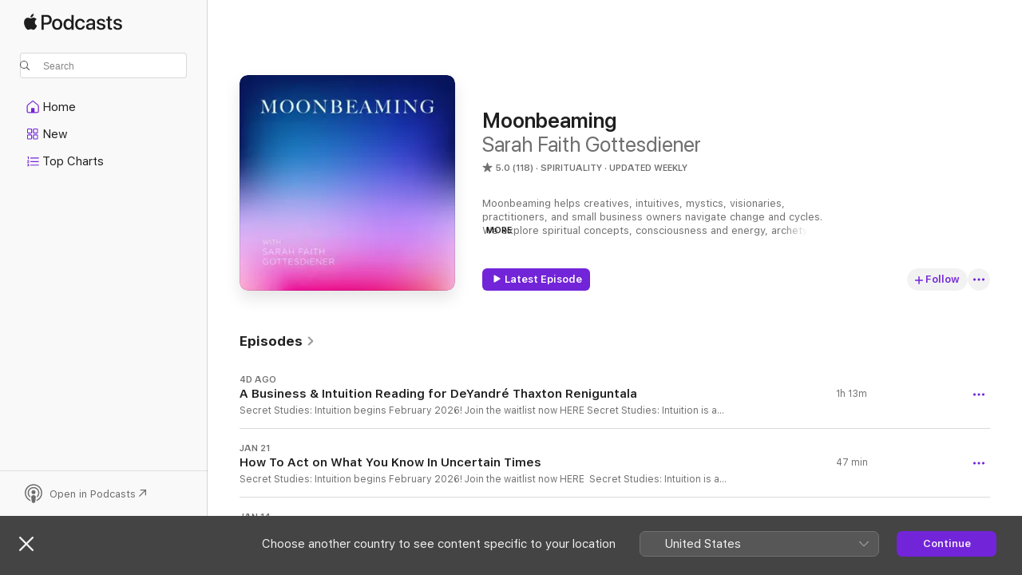

--- FILE ---
content_type: text/html
request_url: https://podcasts.apple.com/ca/podcast/moonbeaming/id1534226791
body_size: 35699
content:
<!DOCTYPE html>
<html dir="ltr" lang="en-CA">
    <head>
        <meta charset="utf-8" />
        <meta http-equiv="X-UA-Compatible" content="IE=edge" />
        <meta name="viewport" content="width=device-width,initial-scale=1" />
        <meta name="applicable-device" content="pc,mobile" />
        <meta name="referrer" content="strict-origin" />

        <link
            rel="apple-touch-icon"
            sizes="180x180"
            href="/assets/favicon/favicon-180.png"
        />
        <link
            rel="icon"
            type="image/png"
            sizes="32x32"
            href="/assets/favicon/favicon-32.png"
        />
        <link
            rel="icon"
            type="image/png"
            sizes="16x16"
            href="/assets/favicon/favicon-16.png"
        />
        <link
            rel="mask-icon"
            href="/assets/favicon/favicon.svg"
            color="#7e50df"
        />
        <link rel="manifest" href="/manifest.json" />

        <title>Moonbeaming - Podcast - Apple Podcasts</title><!-- HEAD_svelte-1frznod_START --><link rel="preconnect" href="//www.apple.com/wss/fonts" crossorigin="anonymous"><link rel="stylesheet" as="style" href="//www.apple.com/wss/fonts?families=SF+Pro,v4%7CSF+Pro+Icons,v1&amp;display=swap" type="text/css" referrerpolicy="strict-origin-when-cross-origin"><!-- HEAD_svelte-1frznod_END --><!-- HEAD_svelte-eg3hvx_START -->    <meta name="description" content="Listen to Sarah Faith Gottesdiener’s Moonbeaming podcast on Apple Podcasts.">  <link rel="canonical" href="https://podcasts.apple.com/ca/podcast/moonbeaming/id1534226791">   <link rel="alternate" type="application/json+oembed" href="https://podcasts.apple.com/api/oembed?url=https%3A%2F%2Fpodcasts.apple.com%2Fca%2Fpodcast%2Fmoonbeaming%2Fid1534226791" title="Moonbeaming - Podcast - Apple Podcasts">  <meta name="al:ios:app_store_id" content="525463029"> <meta name="al:ios:app_name" content="Apple Podcasts"> <meta name="apple:content_id" content="1534226791"> <meta name="apple:title" content="Moonbeaming"> <meta name="apple:description" content="Listen to Sarah Faith Gottesdiener’s Moonbeaming podcast on Apple Podcasts.">   <meta property="og:title" content="Moonbeaming"> <meta property="og:description" content="Spirituality Podcast · Updated Weekly · Moonbeaming helps creatives, intuitives, mystics, visionaries, practitioners, and small business owners navigate change and cycles. We explore spiritual concepts, consciousness and energy, archetypes,…"> <meta property="og:site_name" content="Apple Podcasts"> <meta property="og:url" content="https://podcasts.apple.com/ca/podcast/moonbeaming/id1534226791"> <meta property="og:image" content="https://is1-ssl.mzstatic.com/image/thumb/Podcasts211/v4/13/cc/7c/13cc7c6a-97eb-8f69-ee17-39c921e23363/mza_16892200421107351071.jpg/1200x1200bf-60.jpg"> <meta property="og:image:secure_url" content="https://is1-ssl.mzstatic.com/image/thumb/Podcasts211/v4/13/cc/7c/13cc7c6a-97eb-8f69-ee17-39c921e23363/mza_16892200421107351071.jpg/1200x1200bf-60.jpg"> <meta property="og:image:alt" content="Moonbeaming"> <meta property="og:image:width" content="1200"> <meta property="og:image:height" content="1200"> <meta property="og:image:type" content="image/jpg"> <meta property="og:type" content="website"> <meta property="og:locale" content="en_CA">     <meta name="twitter:title" content="Moonbeaming"> <meta name="twitter:description" content="Spirituality Podcast · Updated Weekly · Moonbeaming helps creatives, intuitives, mystics, visionaries, practitioners, and small business owners navigate change and cycles. We explore spiritual concepts, consciousness and energy, archetypes,…"> <meta name="twitter:site" content="@ApplePodcasts"> <meta name="twitter:image" content="https://is1-ssl.mzstatic.com/image/thumb/Podcasts211/v4/13/cc/7c/13cc7c6a-97eb-8f69-ee17-39c921e23363/mza_16892200421107351071.jpg/1200x1200bf-60.jpg"> <meta name="twitter:image:alt" content="Moonbeaming"> <meta name="twitter:card" content="summary">      <!-- HTML_TAG_START -->
                <script id=schema:show type="application/ld+json">
                    {"@context":"http://schema.org","@type":"CreativeWorkSeries","name":"Moonbeaming","description":"Moonbeaming helps creatives, intuitives, mystics, visionaries, practitioners, and small business owners navigate change and cycles. We explore spiritual concepts, consciousness and energy, archetypes, visual culture, psychology, and effective practices that will help you expand, learn, and grow. \n\nYour host Sarah Faith Gottesdiener, is an artist, author, small business owner and practitioner with over 20 years of experience. Visit the [moon-studio.co](http://moon-studio.co) for more of her education and products.","genre":["Spirituality","Podcasts","Religion & Spirituality","Arts","Visual Arts"],"url":"https://podcasts.apple.com/ca/podcast/moonbeaming/id1534226791","offers":[{"@type":"Offer","category":"free","price":0}],"dateModified":"2026-01-28T11:00:00Z","thumbnailUrl":"https://is1-ssl.mzstatic.com/image/thumb/Podcasts211/v4/13/cc/7c/13cc7c6a-97eb-8f69-ee17-39c921e23363/mza_16892200421107351071.jpg/1200x1200bf.webp","aggregateRating":{"@type":"AggregateRating","ratingValue":5,"reviewCount":118,"itemReviewed":{"@type":"CreativeWorkSeries","name":"Moonbeaming","description":"Moonbeaming helps creatives, intuitives, mystics, visionaries, practitioners, and small business owners navigate change and cycles. We explore spiritual concepts, consciousness and energy, archetypes, visual culture, psychology, and effective practices that will help you expand, learn, and grow. \n\nYour host Sarah Faith Gottesdiener, is an artist, author, small business owner and practitioner with over 20 years of experience. Visit the [moon-studio.co](http://moon-studio.co) for more of her education and products.","genre":["Spirituality","Podcasts","Religion & Spirituality","Arts","Visual Arts"],"url":"https://podcasts.apple.com/ca/podcast/moonbeaming/id1534226791","offers":[{"@type":"Offer","category":"free","price":0}],"dateModified":"2026-01-28T11:00:00Z","thumbnailUrl":"https://is1-ssl.mzstatic.com/image/thumb/Podcasts211/v4/13/cc/7c/13cc7c6a-97eb-8f69-ee17-39c921e23363/mza_16892200421107351071.jpg/1200x1200bf.webp"}},"review":[{"@type":"Review","author":"Ballet dolly","datePublished":"2025-04-15","name":"A True Mystic","reviewBody":"Sara is incredible! I’ve been listening to Moonbeaming for 4 years and I couldn’t be more grateful to her and the team. My life has been significantly enhanced and bettered by the wisdom I learn through this podcast and beyond. If you are looking for something raw, real, and magical- you’ve found it!","reviewRating":{"@type":"Rating","ratingValue":5,"bestRating":5,"worstRating":1},"itemReviewed":{"@type":"CreativeWorkSeries","name":"Moonbeaming","description":"Moonbeaming helps creatives, intuitives, mystics, visionaries, practitioners, and small business owners navigate change and cycles. We explore spiritual concepts, consciousness and energy, archetypes, visual culture, psychology, and effective practices that will help you expand, learn, and grow. \n\nYour host Sarah Faith Gottesdiener, is an artist, author, small business owner and practitioner with over 20 years of experience. Visit the [moon-studio.co](http://moon-studio.co) for more of her education and products.","genre":["Spirituality","Podcasts","Religion & Spirituality","Arts","Visual Arts"],"url":"https://podcasts.apple.com/ca/podcast/moonbeaming/id1534226791","offers":[{"@type":"Offer","category":"free","price":0}],"dateModified":"2026-01-28T11:00:00Z","thumbnailUrl":"https://is1-ssl.mzstatic.com/image/thumb/Podcasts211/v4/13/cc/7c/13cc7c6a-97eb-8f69-ee17-39c921e23363/mza_16892200421107351071.jpg/1200x1200bf.webp"}},{"@type":"Review","author":"CarlyCatherine14","datePublished":"2025-04-13","name":"Grateful","reviewBody":"Sarah has been one of the most generous teachers I've come across. The Moon Studio podcast is a true gift — every episode feels like a portal into deeper self-knowing, ritual, and remembering. Her wisdom is rich, grounded, and accessible, and she shares it so freely and generously. I've learned so much from her about cyclical living, tarot, and connecting to my intuition. If you're someone who wants to root into your own rhythm and live more intentionally, this podcast is a must.","reviewRating":{"@type":"Rating","ratingValue":5,"bestRating":5,"worstRating":1},"itemReviewed":{"@type":"CreativeWorkSeries","name":"Moonbeaming","description":"Moonbeaming helps creatives, intuitives, mystics, visionaries, practitioners, and small business owners navigate change and cycles. We explore spiritual concepts, consciousness and energy, archetypes, visual culture, psychology, and effective practices that will help you expand, learn, and grow. \n\nYour host Sarah Faith Gottesdiener, is an artist, author, small business owner and practitioner with over 20 years of experience. Visit the [moon-studio.co](http://moon-studio.co) for more of her education and products.","genre":["Spirituality","Podcasts","Religion & Spirituality","Arts","Visual Arts"],"url":"https://podcasts.apple.com/ca/podcast/moonbeaming/id1534226791","offers":[{"@type":"Offer","category":"free","price":0}],"dateModified":"2026-01-28T11:00:00Z","thumbnailUrl":"https://is1-ssl.mzstatic.com/image/thumb/Podcasts211/v4/13/cc/7c/13cc7c6a-97eb-8f69-ee17-39c921e23363/mza_16892200421107351071.jpg/1200x1200bf.webp"}},{"@type":"Review","author":"BalconySnails","datePublished":"2025-04-11","name":"So wise and useful","reviewBody":"My favourite place to learn about the tarot, magical practice and the moon.","reviewRating":{"@type":"Rating","ratingValue":5,"bestRating":5,"worstRating":1},"itemReviewed":{"@type":"CreativeWorkSeries","name":"Moonbeaming","description":"Moonbeaming helps creatives, intuitives, mystics, visionaries, practitioners, and small business owners navigate change and cycles. We explore spiritual concepts, consciousness and energy, archetypes, visual culture, psychology, and effective practices that will help you expand, learn, and grow. \n\nYour host Sarah Faith Gottesdiener, is an artist, author, small business owner and practitioner with over 20 years of experience. Visit the [moon-studio.co](http://moon-studio.co) for more of her education and products.","genre":["Spirituality","Podcasts","Religion & Spirituality","Arts","Visual Arts"],"url":"https://podcasts.apple.com/ca/podcast/moonbeaming/id1534226791","offers":[{"@type":"Offer","category":"free","price":0}],"dateModified":"2026-01-28T11:00:00Z","thumbnailUrl":"https://is1-ssl.mzstatic.com/image/thumb/Podcasts211/v4/13/cc/7c/13cc7c6a-97eb-8f69-ee17-39c921e23363/mza_16892200421107351071.jpg/1200x1200bf.webp"}},{"@type":"Review","author":"B123oo","datePublished":"2025-01-23","name":"mirror friends","reviewBody":"the most incredible podcast","reviewRating":{"@type":"Rating","ratingValue":5,"bestRating":5,"worstRating":1},"itemReviewed":{"@type":"CreativeWorkSeries","name":"Moonbeaming","description":"Moonbeaming helps creatives, intuitives, mystics, visionaries, practitioners, and small business owners navigate change and cycles. We explore spiritual concepts, consciousness and energy, archetypes, visual culture, psychology, and effective practices that will help you expand, learn, and grow. \n\nYour host Sarah Faith Gottesdiener, is an artist, author, small business owner and practitioner with over 20 years of experience. Visit the [moon-studio.co](http://moon-studio.co) for more of her education and products.","genre":["Spirituality","Podcasts","Religion & Spirituality","Arts","Visual Arts"],"url":"https://podcasts.apple.com/ca/podcast/moonbeaming/id1534226791","offers":[{"@type":"Offer","category":"free","price":0}],"dateModified":"2026-01-28T11:00:00Z","thumbnailUrl":"https://is1-ssl.mzstatic.com/image/thumb/Podcasts211/v4/13/cc/7c/13cc7c6a-97eb-8f69-ee17-39c921e23363/mza_16892200421107351071.jpg/1200x1200bf.webp"}},{"@type":"Review","author":"susecsilva","datePublished":"2024-04-09","name":"This podcast has radically improved my life.","reviewBody":"This review has been a long time coming. I’ve been listening to moonbeaming since 2022 and have grown more and more in love with it. TMI: it’s become a Friday morning ritual while cleaning my home🧹This podcast has radically improved my life, the way I treat myself and the way I understand the world. I am so grateful for the wealth of knowledge Sarah and her guests have shared. Her moonbook and many moons planner have also been a major lifeline. I highly recommend you purchase both. With love and gratitude!","reviewRating":{"@type":"Rating","ratingValue":5,"bestRating":5,"worstRating":1},"itemReviewed":{"@type":"CreativeWorkSeries","name":"Moonbeaming","description":"Moonbeaming helps creatives, intuitives, mystics, visionaries, practitioners, and small business owners navigate change and cycles. We explore spiritual concepts, consciousness and energy, archetypes, visual culture, psychology, and effective practices that will help you expand, learn, and grow. \n\nYour host Sarah Faith Gottesdiener, is an artist, author, small business owner and practitioner with over 20 years of experience. Visit the [moon-studio.co](http://moon-studio.co) for more of her education and products.","genre":["Spirituality","Podcasts","Religion & Spirituality","Arts","Visual Arts"],"url":"https://podcasts.apple.com/ca/podcast/moonbeaming/id1534226791","offers":[{"@type":"Offer","category":"free","price":0}],"dateModified":"2026-01-28T11:00:00Z","thumbnailUrl":"https://is1-ssl.mzstatic.com/image/thumb/Podcasts211/v4/13/cc/7c/13cc7c6a-97eb-8f69-ee17-39c921e23363/mza_16892200421107351071.jpg/1200x1200bf.webp"}},{"@type":"Review","author":"casualgoddess","datePublished":"2024-04-29","name":"Interesting topics but","reviewBody":"I like this podcasts but the host is very long winded at times. I wish she would shorten her intro and her commentary while talking to guests and let her guests do most of the talking. This is my honest opinion. Maybe it’s just my preference though.","reviewRating":{"@type":"Rating","ratingValue":3,"bestRating":5,"worstRating":1},"itemReviewed":{"@type":"CreativeWorkSeries","name":"Moonbeaming","description":"Moonbeaming helps creatives, intuitives, mystics, visionaries, practitioners, and small business owners navigate change and cycles. We explore spiritual concepts, consciousness and energy, archetypes, visual culture, psychology, and effective practices that will help you expand, learn, and grow. \n\nYour host Sarah Faith Gottesdiener, is an artist, author, small business owner and practitioner with over 20 years of experience. Visit the [moon-studio.co](http://moon-studio.co) for more of her education and products.","genre":["Spirituality","Podcasts","Religion & Spirituality","Arts","Visual Arts"],"url":"https://podcasts.apple.com/ca/podcast/moonbeaming/id1534226791","offers":[{"@type":"Offer","category":"free","price":0}],"dateModified":"2026-01-28T11:00:00Z","thumbnailUrl":"https://is1-ssl.mzstatic.com/image/thumb/Podcasts211/v4/13/cc/7c/13cc7c6a-97eb-8f69-ee17-39c921e23363/mza_16892200421107351071.jpg/1200x1200bf.webp"}},{"@type":"Review","author":"Rach_Ann_E","datePublished":"2024-03-20","name":"good for the mindbodyspirit","reviewBody":"SFG is so generous with her knowledge and content.  I don’t think I’ve ever found one thing not helpful.  This is one show that always leaves me feeling safe, reflective and inspired ❤️‍🔥.","reviewRating":{"@type":"Rating","ratingValue":5,"bestRating":5,"worstRating":1},"itemReviewed":{"@type":"CreativeWorkSeries","name":"Moonbeaming","description":"Moonbeaming helps creatives, intuitives, mystics, visionaries, practitioners, and small business owners navigate change and cycles. We explore spiritual concepts, consciousness and energy, archetypes, visual culture, psychology, and effective practices that will help you expand, learn, and grow. \n\nYour host Sarah Faith Gottesdiener, is an artist, author, small business owner and practitioner with over 20 years of experience. Visit the [moon-studio.co](http://moon-studio.co) for more of her education and products.","genre":["Spirituality","Podcasts","Religion & Spirituality","Arts","Visual Arts"],"url":"https://podcasts.apple.com/ca/podcast/moonbeaming/id1534226791","offers":[{"@type":"Offer","category":"free","price":0}],"dateModified":"2026-01-28T11:00:00Z","thumbnailUrl":"https://is1-ssl.mzstatic.com/image/thumb/Podcasts211/v4/13/cc/7c/13cc7c6a-97eb-8f69-ee17-39c921e23363/mza_16892200421107351071.jpg/1200x1200bf.webp"}},{"@type":"Review","author":"skw134","datePublished":"2023-07-28","name":"✨","reviewBody":"v generous to share these lessons! thank u xo","reviewRating":{"@type":"Rating","ratingValue":5,"bestRating":5,"worstRating":1},"itemReviewed":{"@type":"CreativeWorkSeries","name":"Moonbeaming","description":"Moonbeaming helps creatives, intuitives, mystics, visionaries, practitioners, and small business owners navigate change and cycles. We explore spiritual concepts, consciousness and energy, archetypes, visual culture, psychology, and effective practices that will help you expand, learn, and grow. \n\nYour host Sarah Faith Gottesdiener, is an artist, author, small business owner and practitioner with over 20 years of experience. Visit the [moon-studio.co](http://moon-studio.co) for more of her education and products.","genre":["Spirituality","Podcasts","Religion & Spirituality","Arts","Visual Arts"],"url":"https://podcasts.apple.com/ca/podcast/moonbeaming/id1534226791","offers":[{"@type":"Offer","category":"free","price":0}],"dateModified":"2026-01-28T11:00:00Z","thumbnailUrl":"https://is1-ssl.mzstatic.com/image/thumb/Podcasts211/v4/13/cc/7c/13cc7c6a-97eb-8f69-ee17-39c921e23363/mza_16892200421107351071.jpg/1200x1200bf.webp"}},{"@type":"Review","author":"Britt Bates","datePublished":"2023-07-26","name":"One of my fave pods 🌕","reviewBody":"I always look forward to Sarah’s episodes — particularly her teaching eps! She clearly lays out extensive knowledge, and blends it effortlessly with channeled and powerful guidance for the current season we’re in. This is a show for the intersectional feminists, the animists, the intuitives, empaths, and witches.","reviewRating":{"@type":"Rating","ratingValue":5,"bestRating":5,"worstRating":1},"itemReviewed":{"@type":"CreativeWorkSeries","name":"Moonbeaming","description":"Moonbeaming helps creatives, intuitives, mystics, visionaries, practitioners, and small business owners navigate change and cycles. We explore spiritual concepts, consciousness and energy, archetypes, visual culture, psychology, and effective practices that will help you expand, learn, and grow. \n\nYour host Sarah Faith Gottesdiener, is an artist, author, small business owner and practitioner with over 20 years of experience. Visit the [moon-studio.co](http://moon-studio.co) for more of her education and products.","genre":["Spirituality","Podcasts","Religion & Spirituality","Arts","Visual Arts"],"url":"https://podcasts.apple.com/ca/podcast/moonbeaming/id1534226791","offers":[{"@type":"Offer","category":"free","price":0}],"dateModified":"2026-01-28T11:00:00Z","thumbnailUrl":"https://is1-ssl.mzstatic.com/image/thumb/Podcasts211/v4/13/cc/7c/13cc7c6a-97eb-8f69-ee17-39c921e23363/mza_16892200421107351071.jpg/1200x1200bf.webp"}},{"@type":"Review","author":"Corinne Koryrkowski","datePublished":"2023-07-23","name":"Always right on time!","reviewBody":"I don’t know how Sarah does it but somehow every episode feels like it was tailored for me.  Themes are always on point with what I’m experiencing at the time and she offers practical ways to approach any challenges I’m bumping up against. I look forward to each and every episode!","reviewRating":{"@type":"Rating","ratingValue":5,"bestRating":5,"worstRating":1},"itemReviewed":{"@type":"CreativeWorkSeries","name":"Moonbeaming","description":"Moonbeaming helps creatives, intuitives, mystics, visionaries, practitioners, and small business owners navigate change and cycles. We explore spiritual concepts, consciousness and energy, archetypes, visual culture, psychology, and effective practices that will help you expand, learn, and grow. \n\nYour host Sarah Faith Gottesdiener, is an artist, author, small business owner and practitioner with over 20 years of experience. Visit the [moon-studio.co](http://moon-studio.co) for more of her education and products.","genre":["Spirituality","Podcasts","Religion & Spirituality","Arts","Visual Arts"],"url":"https://podcasts.apple.com/ca/podcast/moonbeaming/id1534226791","offers":[{"@type":"Offer","category":"free","price":0}],"dateModified":"2026-01-28T11:00:00Z","thumbnailUrl":"https://is1-ssl.mzstatic.com/image/thumb/Podcasts211/v4/13/cc/7c/13cc7c6a-97eb-8f69-ee17-39c921e23363/mza_16892200421107351071.jpg/1200x1200bf.webp"}}],"workExample":[{"@type":"AudioObject","datePublished":"2026-01-28","description":"Secret Studies: Intuition begins February 2026! Join the waitlist now HERE\nSecret Studies: Intuition is a foundational, somatic, trauma-informed approach to learning how to trust and collaborate with your intuition. This course blends energetics, creati","duration":"PT1H13M16S","genre":["Spirituality"],"name":"A Business & Intuition Reading for DeYandré Thaxton Reniguntala","offers":[{"@type":"Offer","category":"free","price":0}],"requiresSubscription":"no","uploadDate":"2026-01-28","url":"https://podcasts.apple.com/ca/podcast/a-business-intuition-reading-for-deyandr%C3%A9-thaxton/id1534226791?i=1000747002520","thumbnailUrl":"https://is1-ssl.mzstatic.com/image/thumb/Podcasts211/v4/13/cc/7c/13cc7c6a-97eb-8f69-ee17-39c921e23363/mza_16892200421107351071.jpg/1200x1200bf.webp"},{"@type":"AudioObject","datePublished":"2026-01-21","description":"Secret Studies: Intuition begins February 2026! Join the waitlist now. \nSecret Studies: Intuition is a foundational, somatic, trauma-informed approach to learning how to trust and collaborate with your intuition. This course blends energetics, creativi","duration":"PT47M12S","genre":["Spirituality"],"name":"How To Act on What You Know In Uncertain Times","offers":[{"@type":"Offer","category":"free","price":0}],"requiresSubscription":"no","uploadDate":"2026-01-21","url":"https://podcasts.apple.com/ca/podcast/how-to-act-on-what-you-know-in-uncertain-times/id1534226791?i=1000746032441","thumbnailUrl":"https://is1-ssl.mzstatic.com/image/thumb/Podcasts211/v4/13/cc/7c/13cc7c6a-97eb-8f69-ee17-39c921e23363/mza_16892200421107351071.jpg/1200x1200bf.webp"},{"@type":"AudioObject","datePublished":"2026-01-14","description":"Calling all small business owners, healers, creatives, and educators!\nIf you want to connect with an audience that truly understands and values your work, consider sponsoring an episode of Moonbeaming — we're a podcast with more than 2 million lifetim","duration":"PT30M53S","genre":["Spirituality"],"name":"Our Magician Year: Going Deeper","offers":[{"@type":"Offer","category":"free","price":0}],"requiresSubscription":"no","uploadDate":"2026-01-14","url":"https://podcasts.apple.com/ca/podcast/our-magician-year-going-deeper/id1534226791?i=1000745123953","thumbnailUrl":"https://is1-ssl.mzstatic.com/image/thumb/Podcasts211/v4/13/cc/7c/13cc7c6a-97eb-8f69-ee17-39c921e23363/mza_16892200421107351071.jpg/1200x1200bf.webp"},{"@type":"AudioObject","datePublished":"2026-01-07","description":"Last Call — Registration Closes Wednesday, January 7th\nJoin us for The Collective Energies of the Year: The Magician—a deep dive into the metaphysical, divinatory, and astrological themes shaping 2026.\nThis workshop explores the card of the year (Th","duration":"PT52M58S","genre":["Spirituality"],"name":"What To Know About 2026: Our Magician Year","offers":[{"@type":"Offer","category":"free","price":0}],"requiresSubscription":"no","uploadDate":"2026-01-07","url":"https://podcasts.apple.com/ca/podcast/what-to-know-about-2026-our-magician-year/id1534226791?i=1000744113053","thumbnailUrl":"https://is1-ssl.mzstatic.com/image/thumb/Podcasts211/v4/13/cc/7c/13cc7c6a-97eb-8f69-ee17-39c921e23363/mza_16892200421107351071.jpg/1200x1200bf.webp"},{"@type":"AudioObject","datePublished":"2025-12-31","description":"It’s here! Many Moons 2026 has arrived and is ready to guide your year of magic, manifestation, and healing. Claim your copy HERE and step into the light of the new year!\n----\nCalling all small business owners, healers, creatives, and educators!\nIf yo","duration":"PT1H1M25S","genre":["Spirituality"],"name":"Plan Your Year Using Magic and Intuition: Truths about Reflection, Reality, and Reorientation","offers":[{"@type":"Offer","category":"free","price":0}],"requiresSubscription":"no","uploadDate":"2025-12-31","url":"https://podcasts.apple.com/ca/podcast/plan-your-year-using-magic-and-intuition-truths-about/id1534226791?i=1000743302832","thumbnailUrl":"https://is1-ssl.mzstatic.com/image/thumb/Podcasts211/v4/13/cc/7c/13cc7c6a-97eb-8f69-ee17-39c921e23363/mza_16892200421107351071.jpg/1200x1200bf.webp"},{"@type":"AudioObject","datePublished":"2025-12-24","description":"It’s here! Many Moons 2026 has arrived and is ready to guide your year of magic, manifestation, and healing. Claim your copy HERE and step into the light of the new year!\n----\nCalling all small business owners, healers, creatives, and educators!\nIf yo","duration":"PT55M39S","genre":["Spirituality"],"name":"Inside Many Moons 2026 with Somatic Experiencing Practitioner Madison Abdallah","offers":[{"@type":"Offer","category":"free","price":0}],"requiresSubscription":"no","uploadDate":"2025-12-24","url":"https://podcasts.apple.com/ca/podcast/inside-many-moons-2026-with-somatic-experiencing/id1534226791?i=1000742581782","thumbnailUrl":"https://is1-ssl.mzstatic.com/image/thumb/Podcasts211/v4/13/cc/7c/13cc7c6a-97eb-8f69-ee17-39c921e23363/mza_16892200421107351071.jpg/1200x1200bf.webp"},{"@type":"AudioObject","datePublished":"2025-12-17","description":"t’s here! Many Moons 2026 has arrived and is ready to guide your year of magic, manifestation, and healing. Claim your copy HERE and step into the light of the new year!\n----\nCalling all small business owners, healers, creatives, and educators!\nIf you","duration":"PT22M19S","genre":["Spirituality"],"name":"Winter Solstice 2026: A Sneak Peek","offers":[{"@type":"Offer","category":"free","price":0}],"requiresSubscription":"no","uploadDate":"2025-12-17","url":"https://podcasts.apple.com/ca/podcast/winter-solstice-2026-a-sneak-peek/id1534226791?i=1000741670332","thumbnailUrl":"https://is1-ssl.mzstatic.com/image/thumb/Podcasts211/v4/13/cc/7c/13cc7c6a-97eb-8f69-ee17-39c921e23363/mza_16892200421107351071.jpg/1200x1200bf.webp"},{"@type":"AudioObject","datePublished":"2025-12-10","description":"It’s here! Many Moons 2026 has arrived and is ready to guide your year of magic, manifestation, and healing. Claim your copy HERE and step into the light of the new year!\n----\nCalling all small business owners, healers, creatives, and educators!\nIf yo","duration":"PT1H10M36S","genre":["Spirituality"],"name":"How To Find Your Path Again with Dra. Rocio Rosales Meza","offers":[{"@type":"Offer","category":"free","price":0}],"requiresSubscription":"no","uploadDate":"2025-12-10","url":"https://podcasts.apple.com/ca/podcast/how-to-find-your-path-again-with-dra-rocio-rosales-meza/id1534226791?i=1000740639852","thumbnailUrl":"https://is1-ssl.mzstatic.com/image/thumb/Podcasts211/v4/13/cc/7c/13cc7c6a-97eb-8f69-ee17-39c921e23363/mza_16892200421107351071.jpg/1200x1200bf.webp"},{"@type":"AudioObject","datePublished":"2025-12-03","description":"It’s here! Many Moons 2026 has arrived and is ready to guide your year of magic, manifestation, and healing. Claim your copy HERE and step into the light of the new year!\n----\nCalling all small business owners, healers, creatives, and educators!\nIf yo","duration":"PT39M30S","genre":["Spirituality"],"name":"What Matters Now: Preparing for 2026","offers":[{"@type":"Offer","category":"free","price":0}],"requiresSubscription":"no","uploadDate":"2025-12-03","url":"https://podcasts.apple.com/ca/podcast/what-matters-now-preparing-for-2026/id1534226791?i=1000739488628","thumbnailUrl":"https://is1-ssl.mzstatic.com/image/thumb/Podcasts211/v4/13/cc/7c/13cc7c6a-97eb-8f69-ee17-39c921e23363/mza_16892200421107351071.jpg/1200x1200bf.webp"},{"@type":"AudioObject","datePublished":"2025-11-26","description":"It’s here! Many Moons 2026 has arrived and is ready to guide your year of magic, manifestation, and healing. Claim your copy HERE and step into the light of the new year!\nHow can we move forward with purpose as one year ends and the next begins?\nIn th","duration":"PT48M16S","genre":["Spirituality"],"name":"How To Move Forward After a Hard Year","offers":[{"@type":"Offer","category":"free","price":0}],"requiresSubscription":"no","uploadDate":"2025-11-26","url":"https://podcasts.apple.com/ca/podcast/how-to-move-forward-after-a-hard-year/id1534226791?i=1000738505563","thumbnailUrl":"https://is1-ssl.mzstatic.com/image/thumb/Podcasts211/v4/13/cc/7c/13cc7c6a-97eb-8f69-ee17-39c921e23363/mza_16892200421107351071.jpg/1200x1200bf.webp"},{"@type":"AudioObject","datePublished":"2025-11-20","description":"Exciting Moon Studio Announcements!\nIt’s here! Many Moons 2026 has arrived and is ready to guide your year of magic, manifestation, and healing. Claim your copy HERE and step into the light of the new year!What does it look like to leave old family pa","duration":"PT1H30M54S","genre":["Spirituality"],"name":"Release the Role You Were Assigned with Xenia of Myths of Creation","offers":[{"@type":"Offer","category":"free","price":0}],"requiresSubscription":"no","uploadDate":"2025-11-20","url":"https://podcasts.apple.com/ca/podcast/release-the-role-you-were-assigned-with-xenia/id1534226791?i=1000737530228","thumbnailUrl":"https://is1-ssl.mzstatic.com/image/thumb/Podcasts211/v4/13/cc/7c/13cc7c6a-97eb-8f69-ee17-39c921e23363/mza_16892200421107351071.jpg/1200x1200bf.webp"},{"@type":"AudioObject","datePublished":"2025-11-12","description":"Exciting Moon Studio Announcements!\nIt’s here! Many Moons 2026 has arrived and is ready to guide your year of magic, manifestation, and healing. Claim your copy HERE and step into the light of the new year!Join us on January 25th from 10AM - 12PM PST","duration":"PT38M37S","genre":["Spirituality"],"name":"How to Build the Life Your Future Self Will Thank You For","offers":[{"@type":"Offer","category":"free","price":0}],"requiresSubscription":"no","uploadDate":"2025-11-12","url":"https://podcasts.apple.com/ca/podcast/how-to-build-the-life-your-future-self-will-thank-you-for/id1534226791?i=1000736411619","thumbnailUrl":"https://is1-ssl.mzstatic.com/image/thumb/Podcasts211/v4/13/cc/7c/13cc7c6a-97eb-8f69-ee17-39c921e23363/mza_16892200421107351071.jpg/1200x1200bf.webp"},{"@type":"AudioObject","datePublished":"2025-11-05","description":"What are the connections between art and spirituality? art becomes a portal for spirit?\nIn this episode, Sarah talks with Jess Hundley, the creative force behind The Library of Esoterica — a celebrated book series that explores the intersections of ar","duration":"PT1H4M49S","genre":["Spirituality"],"name":"Magic For The Masses: Jess Hundley on The Library of Esoterica, Curation, and the Power of Words","offers":[{"@type":"Offer","category":"free","price":0}],"requiresSubscription":"no","uploadDate":"2025-11-05","url":"https://podcasts.apple.com/ca/podcast/magic-for-the-masses-jess-hundley-on-the/id1534226791?i=1000735376150","thumbnailUrl":"https://is1-ssl.mzstatic.com/image/thumb/Podcasts211/v4/13/cc/7c/13cc7c6a-97eb-8f69-ee17-39c921e23363/mza_16892200421107351071.jpg/1200x1200bf.webp"},{"@type":"AudioObject","datePublished":"2025-10-29","description":"Beyond the labels and aesthetics, what does it really mean to be a witch?\nIn this special Halloween episode, Sarah invites listeners to explore the deeper meaning of magic, mysticism, and the modern witch. She shares her own evolution from identifying p","duration":"PT48M14S","genre":["Spirituality"],"name":"The Way of The Witch: Easy Ways To Reconnect to Magic","offers":[{"@type":"Offer","category":"free","price":0}],"requiresSubscription":"no","uploadDate":"2025-10-29","url":"https://podcasts.apple.com/ca/podcast/the-way-of-the-witch-easy-ways-to-reconnect-to-magic/id1534226791?i=1000734025243","thumbnailUrl":"https://is1-ssl.mzstatic.com/image/thumb/Podcasts211/v4/13/cc/7c/13cc7c6a-97eb-8f69-ee17-39c921e23363/mza_16892200421107351071.jpg/1200x1200bf.webp"},{"@type":"AudioObject","datePublished":"2025-10-22","description":"What if reconnecting with the moon could help you find your rhythm again?\nIn this episode, Sarah returns to the roots of her creative and spiritual practice. She explores why the moon has always been at the center of her work, how lunar cycles mirror ou","duration":"PT39M53S","genre":["Spirituality"],"name":"How to Work With the Moon","offers":[{"@type":"Offer","category":"free","price":0}],"requiresSubscription":"no","uploadDate":"2025-10-22","url":"https://podcasts.apple.com/ca/podcast/how-to-work-with-the-moon/id1534226791?i=1000732985134","thumbnailUrl":"https://is1-ssl.mzstatic.com/image/thumb/Podcasts211/v4/13/cc/7c/13cc7c6a-97eb-8f69-ee17-39c921e23363/mza_16892200421107351071.jpg/1200x1200bf.webp"}]}
                </script>
                <!-- HTML_TAG_END -->    <!-- HEAD_svelte-eg3hvx_END --><!-- HEAD_svelte-1p7jl_START --><!-- HEAD_svelte-1p7jl_END -->
      <script type="module" crossorigin src="/assets/index~2c50f96d46.js"></script>
      <link rel="stylesheet" href="/assets/index~965ccb6a44.css">
    </head>
    <body>
        <svg style="display: none" xmlns="http://www.w3.org/2000/svg">
            <symbol id="play-circle-fill" viewBox="0 0 60 60">
                <path
                    class="icon-circle-fill__circle"
                    fill="var(--iconCircleFillBG, transparent)"
                    d="M30 60c16.411 0 30-13.617 30-30C60 13.588 46.382 0 29.971 0 13.588 0 .001 13.588.001 30c0 16.383 13.617 30 30 30Z"
                />
                <path
                    fill="var(--iconFillArrow, var(--keyColor, black))"
                    d="M24.411 41.853c-1.41.853-3.028.177-3.028-1.294V19.47c0-1.44 1.735-2.058 3.028-1.294l17.265 10.235a1.89 1.89 0 0 1 0 3.265L24.411 41.853Z"
                />
            </symbol>
        </svg>
        <script defer src="/assets/focus-visible/focus-visible.min.js"></script>
        

        <script
            async
            src="/includes/js-cdn/musickit/v3/amp/musickit.js"
        ></script>
        <script
            type="module"
            async
            src="/includes/js-cdn/musickit/v3/components/musickit-components/musickit-components.esm.js"
        ></script>
        <script
            nomodule
            async
            src="/includes/js-cdn/musickit/v3/components/musickit-components/musickit-components.js"
        ></script>
        <div id="body-container">
              <div class="app-container svelte-ybg737" data-testid="app-container"> <div class="header svelte-1jb51s" data-testid="header"><nav data-testid="navigation" class="navigation svelte-13li0vp"><div class="navigation__header svelte-13li0vp"><div data-testid="logo" class="logo svelte-1gk6pig"> <a aria-label="Apple Podcasts" role="img" href="https://podcasts.apple.com/ca/new" class="svelte-1gk6pig"><svg height="12" viewBox="0 0 67 12" width="67" class="podcasts-logo" aria-hidden="true"><path d="M45.646 3.547c1.748 0 2.903.96 2.903 2.409v5.048h-1.44V9.793h-.036c-.424.819-1.35 1.337-2.31 1.337-1.435 0-2.437-.896-2.437-2.22 0-1.288.982-2.065 2.722-2.17l2.005-.112v-.56c0-.82-.536-1.282-1.448-1.282-.836 0-1.42.4-1.539 1.037H42.66c.042-1.33 1.274-2.276 2.986-2.276zm-22.971 0c2.123 0 3.474 1.456 3.474 3.774 0 2.325-1.344 3.774-3.474 3.774s-3.474-1.45-3.474-3.774c0-2.318 1.358-3.774 3.474-3.774zm15.689 0c1.88 0 3.05 1.19 3.174 2.626h-1.434c-.132-.778-.737-1.359-1.726-1.359-1.156 0-1.922.974-1.922 2.507 0 1.568.773 2.514 1.936 2.514.933 0 1.545-.47 1.712-1.324h1.448c-.167 1.548-1.399 2.584-3.174 2.584-2.089 0-3.453-1.435-3.453-3.774 0-2.29 1.364-3.774 3.439-3.774zm14.263.007c1.622 0 2.785.903 2.82 2.206h-1.414c-.062-.652-.612-1.05-1.448-1.05-.814 0-1.357.377-1.357.952 0 .44.362.735 1.12.924l1.233.287c1.476.357 2.033.903 2.033 1.981 0 1.33-1.254 2.241-3.043 2.241-1.726 0-2.889-.89-3-2.234h1.49c.104.708.668 1.086 1.58 1.086.898 0 1.462-.371 1.462-.96 0-.455-.279-.7-1.044-.896L51.75 7.77c-1.323-.322-1.991-1.001-1.991-2.024 0-1.302 1.163-2.191 2.868-2.191zm11.396 0c1.622 0 2.784.903 2.82 2.206h-1.414c-.063-.652-.613-1.05-1.448-1.05-.815 0-1.358.377-1.358.952 0 .44.362.735 1.121.924l1.232.287C66.452 7.23 67 7.776 67 8.854c0 1.33-1.244 2.241-3.033 2.241-1.726 0-2.889-.89-3-2.234h1.49c.104.708.668 1.086 1.58 1.086.898 0 1.461-.371 1.461-.96 0-.455-.278-.7-1.044-.896l-1.308-.322c-1.323-.322-1.992-1.001-1.992-2.024 0-1.302 1.163-2.191 2.869-2.191zM6.368 2.776l.221.001c.348.028 1.352.135 1.994 1.091-.053.04-1.19.7-1.177 2.088.013 1.656 1.445 2.209 1.458 2.222-.013.041-.227.782-.749 1.55-.455.673-.924 1.333-1.673 1.346-.723.014-.964-.43-1.793-.43-.83 0-1.098.417-1.78.444-.723.027-1.272-.715-1.727-1.388C.205 8.34-.504 5.862.46 4.191c.468-.835 1.325-1.36 2.248-1.373.71-.013 1.365.471 1.793.471.429 0 1.191-.565 2.088-.512zM33.884.9v10.104h-1.462V9.751h-.028c-.432.84-1.267 1.33-2.332 1.33-1.83 0-3.077-1.484-3.077-3.76s1.246-3.76 3.063-3.76c1.051 0 1.88.49 2.297 1.302h.028V.9zm24.849.995v1.743h1.392v1.197h-1.392v4.061c0 .63.279.925.891.925.153 0 .397-.021.494-.035v1.19c-.167.042-.5.07-.835.07-1.483 0-2.06-.56-2.06-1.989V4.835h-1.066V3.638h1.065V1.895zM15.665.9c1.949 0 3.306 1.352 3.306 3.32 0 1.974-1.385 3.332-3.355 3.332h-2.158v3.452h-1.56V.9zm31.388 6.778-1.803.112c-.898.056-1.406.448-1.406 1.078 0 .645.529 1.065 1.336 1.065 1.051 0 1.873-.729 1.873-1.688zM22.675 4.793c-1.218 0-1.942.946-1.942 2.528 0 1.596.724 2.528 1.942 2.528s1.942-.932 1.942-2.528c0-1.59-.724-2.528-1.942-2.528zm7.784.056c-1.17 0-1.935.974-1.935 2.472 0 1.512.765 2.479 1.935 2.479 1.155 0 1.928-.98 1.928-2.479 0-1.484-.773-2.472-1.928-2.472zM15.254 2.224h-1.796v4.012h1.789c1.357 0 2.13-.735 2.13-2.01 0-1.274-.773-2.002-2.123-2.002zM6.596.13c.067.649-.188 1.283-.563 1.756-.39.46-1.007.824-1.624.77-.08-.621.228-1.283.577-1.688.389-.473 1.06-.81 1.61-.838z"></path></svg></a> </div> <div class="search-input-wrapper svelte-1gxcl7k" data-testid="search-input"><div data-testid="amp-search-input" aria-controls="search-suggestions" aria-expanded="false" aria-haspopup="listbox" aria-owns="search-suggestions" class="search-input-container svelte-rg26q6" tabindex="-1" role=""><div class="flex-container svelte-rg26q6"><form id="search-input-form" class="svelte-rg26q6"><svg height="16" width="16" viewBox="0 0 16 16" class="search-svg" aria-hidden="true"><path d="M11.87 10.835c.018.015.035.03.051.047l3.864 3.863a.735.735 0 1 1-1.04 1.04l-3.863-3.864a.744.744 0 0 1-.047-.051 6.667 6.667 0 1 1 1.035-1.035zM6.667 12a5.333 5.333 0 1 0 0-10.667 5.333 5.333 0 0 0 0 10.667z"></path></svg> <input value="" aria-autocomplete="list" aria-multiline="false" aria-controls="search-suggestions" placeholder="Search" spellcheck="false" autocomplete="off" autocorrect="off" autocapitalize="off" type="text" inputmode="search" class="search-input__text-field svelte-rg26q6" data-testid="search-input__text-field"></form> </div> <div data-testid="search-scope-bar"></div>   </div> </div></div> <div data-testid="navigation-content" class="navigation__content svelte-13li0vp" id="navigation" aria-hidden="false"><div class="navigation__scrollable-container svelte-13li0vp"><div data-testid="navigation-items-primary" class="navigation-items navigation-items--primary svelte-ng61m8"> <ul class="navigation-items__list svelte-ng61m8">  <li class="navigation-item navigation-item__home svelte-1a5yt87" aria-selected="false" data-testid="navigation-item"> <a href="https://podcasts.apple.com/ca/home" class="navigation-item__link svelte-1a5yt87" role="button" data-testid="home" aria-pressed="false"><div class="navigation-item__content svelte-zhx7t9"> <span class="navigation-item__icon svelte-zhx7t9"> <svg xmlns="http://www.w3.org/2000/svg" width="24" height="24" viewBox="0 0 24 24" aria-hidden="true"><path d="M6.392 19.41H17.84c1.172 0 1.831-.674 1.831-1.787v-6.731c0-.689-.205-1.18-.732-1.612l-5.794-4.863c-.322-.271-.651-.403-1.025-.403-.374 0-.703.132-1.025.403L5.3 9.28c-.527.432-.732.923-.732 1.612v6.73c0 1.114.659 1.788 1.823 1.788Zm0-1.106c-.402 0-.717-.293-.717-.681v-6.731c0-.352.088-.564.337-.77l5.793-4.855c.11-.088.227-.147.315-.147s.205.059.315.147l5.793 4.856c.242.205.337.417.337.769v6.73c0 .389-.315.682-.725.682h-3.596v-4.431c0-.337-.22-.557-.557-.557H10.56c-.337 0-.564.22-.564.557v4.43H6.392Z"></path></svg> </span> <span class="navigation-item__label svelte-zhx7t9"> Home </span> </div></a>  </li>  <li class="navigation-item navigation-item__new svelte-1a5yt87" aria-selected="false" data-testid="navigation-item"> <a href="https://podcasts.apple.com/ca/new" class="navigation-item__link svelte-1a5yt87" role="button" data-testid="new" aria-pressed="false"><div class="navigation-item__content svelte-zhx7t9"> <span class="navigation-item__icon svelte-zhx7t9"> <svg xmlns="http://www.w3.org/2000/svg" width="24" height="24" viewBox="0 0 24 24" aria-hidden="true"><path d="M9.739 11.138c.93 0 1.399-.47 1.399-1.436V6.428c0-.967-.47-1.428-1.4-1.428h-3.34C5.469 5 5 5.461 5 6.428v3.274c0 .967.469 1.436 1.399 1.436h3.34Zm7.346 0c.93 0 1.399-.47 1.399-1.436V6.428c0-.967-.469-1.428-1.399-1.428h-3.333c-.937 0-1.406.461-1.406 1.428v3.274c0 .967.469 1.436 1.406 1.436h3.333Zm-7.368-1.033H6.414c-.257 0-.381-.132-.381-.403V6.428c0-.263.124-.395.38-.395h3.304c.256 0 .388.132.388.395v3.274c0 .271-.132.403-.388.403Zm7.353 0h-3.303c-.264 0-.388-.132-.388-.403V6.428c0-.263.124-.395.388-.395h3.303c.257 0 .381.132.381.395v3.274c0 .271-.124.403-.38.403Zm-7.33 8.379c.93 0 1.399-.462 1.399-1.428v-3.282c0-.96-.47-1.428-1.4-1.428h-3.34c-.93 0-1.398.469-1.398 1.428v3.282c0 .966.469 1.428 1.399 1.428h3.34Zm7.346 0c.93 0 1.399-.462 1.399-1.428v-3.282c0-.96-.469-1.428-1.399-1.428h-3.333c-.937 0-1.406.469-1.406 1.428v3.282c0 .966.469 1.428 1.406 1.428h3.333ZM9.717 17.45H6.414c-.257 0-.381-.132-.381-.395v-3.274c0-.271.124-.403.38-.403h3.304c.256 0 .388.132.388.403v3.274c0 .263-.132.395-.388.395Zm7.353 0h-3.303c-.264 0-.388-.132-.388-.395v-3.274c0-.271.124-.403.388-.403h3.303c.257 0 .381.132.381.403v3.274c0 .263-.124.395-.38.395Z"></path></svg> </span> <span class="navigation-item__label svelte-zhx7t9"> New </span> </div></a>  </li>  <li class="navigation-item navigation-item__charts svelte-1a5yt87" aria-selected="false" data-testid="navigation-item"> <a href="https://podcasts.apple.com/ca/charts" class="navigation-item__link svelte-1a5yt87" role="button" data-testid="charts" aria-pressed="false"><div class="navigation-item__content svelte-zhx7t9"> <span class="navigation-item__icon svelte-zhx7t9"> <svg xmlns="http://www.w3.org/2000/svg" width="24" height="24" viewBox="0 0 24 24" aria-hidden="true"><path d="M6.597 9.362c.278 0 .476-.161.476-.49V6.504c0-.307-.22-.505-.542-.505-.257 0-.418.088-.6.212l-.52.36c-.147.102-.228.197-.228.35 0 .191.147.323.315.323.095 0 .14-.015.264-.102l.337-.227h.014V8.87c0 .33.19.49.484.49Zm12.568-.886c.33 0 .593-.257.593-.586a.586.586 0 0 0-.593-.594h-9.66a.586.586 0 0 0-.594.594c0 .33.264.586.593.586h9.661ZM7.3 13.778c.198 0 .351-.139.351-.344 0-.22-.146-.359-.351-.359H6.252v-.022l.601-.483c.498-.41.696-.645.696-1.077 0-.586-.49-.981-1.282-.981-.703 0-1.208.366-1.208.835 0 .234.153.359.402.359.169 0 .279-.052.381-.22.103-.176.235-.271.44-.271.212 0 .366.139.366.344 0 .176-.088.33-.469.63l-.96.791a.493.493 0 0 0-.204.41c0 .227.16.388.402.388H7.3Zm11.865-.871a.59.59 0 1 0 0-1.18h-9.66a.59.59 0 1 0 0 1.18h9.66ZM6.282 18.34c.871 0 1.384-.388 1.384-1.003 0-.403-.278-.681-.784-.725v-.022c.367-.066.66-.315.66-.74 0-.557-.542-.864-1.268-.864-.57 0-1.193.27-1.193.754 0 .205.146.352.373.352.161 0 .234-.066.337-.176.168-.183.3-.242.483-.242.227 0 .396.11.396.33 0 .205-.176.308-.476.308h-.08c-.206 0-.338.102-.338.314 0 .198.125.315.337.315h.095c.33 0 .506.11.506.337 0 .198-.183.345-.432.345-.257 0-.44-.147-.579-.286-.088-.08-.161-.14-.3-.14-.235 0-.403.14-.403.367 0 .505.688.776 1.282.776Zm12.883-1.01c.33 0 .593-.257.593-.586a.586.586 0 0 0-.593-.594h-9.66a.586.586 0 0 0-.594.594c0 .33.264.586.593.586h9.661Z"></path></svg> </span> <span class="navigation-item__label svelte-zhx7t9"> Top Charts </span> </div></a>  </li>  <li class="navigation-item navigation-item__search svelte-1a5yt87" aria-selected="false" data-testid="navigation-item"> <a href="https://podcasts.apple.com/ca/search" class="navigation-item__link svelte-1a5yt87" role="button" data-testid="search" aria-pressed="false"><div class="navigation-item__content svelte-zhx7t9"> <span class="navigation-item__icon svelte-zhx7t9"> <svg height="24" viewBox="0 0 24 24" width="24" aria-hidden="true"><path d="M17.979 18.553c.476 0 .813-.366.813-.835a.807.807 0 0 0-.235-.586l-3.45-3.457a5.61 5.61 0 0 0 1.158-3.413c0-3.098-2.535-5.633-5.633-5.633C7.542 4.63 5 7.156 5 10.262c0 3.098 2.534 5.632 5.632 5.632a5.614 5.614 0 0 0 3.274-1.055l3.472 3.472a.835.835 0 0 0 .6.242zm-7.347-3.875c-2.417 0-4.416-2-4.416-4.416 0-2.417 2-4.417 4.416-4.417 2.417 0 4.417 2 4.417 4.417s-2 4.416-4.417 4.416z" fill-opacity=".95"></path></svg> </span> <span class="navigation-item__label svelte-zhx7t9"> Search </span> </div></a>  </li></ul> </div>   </div> <div class="navigation__native-cta"><div slot="native-cta"></div></div></div> </nav> </div>  <div id="scrollable-page" class="scrollable-page svelte-ofwq8g" data-testid="main-section" aria-hidden="false"> <div class="player-bar svelte-dsbdte" data-testid="player-bar" aria-label="Media Controls" aria-hidden="false">   </div> <main data-testid="main" class="svelte-n0itnb"><div class="content-container svelte-n0itnb" data-testid="content-container">    <div class="page-container svelte-1vsyrnf">    <div class="section section--showHeaderRegular svelte-1cj8vg9 without-bottom-spacing" data-testid="section-container" aria-label="Featured" aria-hidden="false"> <div class="shelf-content" data-testid="shelf-content"> <div class="container-detail-header svelte-rknnd2" data-testid="container-detail-header"><div class="show-artwork svelte-123qhuj" slot="artwork" style="--background-color:#071d61; --joe-color:#071d61;"><div data-testid="artwork-component" class="artwork-component artwork-component--aspect-ratio artwork-component--orientation-square svelte-g1i36u container-style   artwork-component--fullwidth    artwork-component--has-borders" style="
            --artwork-bg-color: #071d61;
            --aspect-ratio: 1;
            --placeholder-bg-color: #071d61;
       ">   <picture class="svelte-g1i36u"><source sizes=" (max-width:999px) 270px,(min-width:1000px) and (max-width:1319px) 300px,(min-width:1320px) and (max-width:1679px) 300px,300px" srcset="https://is1-ssl.mzstatic.com/image/thumb/Podcasts211/v4/13/cc/7c/13cc7c6a-97eb-8f69-ee17-39c921e23363/mza_16892200421107351071.jpg/270x270bb.webp 270w,https://is1-ssl.mzstatic.com/image/thumb/Podcasts211/v4/13/cc/7c/13cc7c6a-97eb-8f69-ee17-39c921e23363/mza_16892200421107351071.jpg/300x300bb.webp 300w,https://is1-ssl.mzstatic.com/image/thumb/Podcasts211/v4/13/cc/7c/13cc7c6a-97eb-8f69-ee17-39c921e23363/mza_16892200421107351071.jpg/540x540bb.webp 540w,https://is1-ssl.mzstatic.com/image/thumb/Podcasts211/v4/13/cc/7c/13cc7c6a-97eb-8f69-ee17-39c921e23363/mza_16892200421107351071.jpg/600x600bb.webp 600w" type="image/webp"> <source sizes=" (max-width:999px) 270px,(min-width:1000px) and (max-width:1319px) 300px,(min-width:1320px) and (max-width:1679px) 300px,300px" srcset="https://is1-ssl.mzstatic.com/image/thumb/Podcasts211/v4/13/cc/7c/13cc7c6a-97eb-8f69-ee17-39c921e23363/mza_16892200421107351071.jpg/270x270bb-60.jpg 270w,https://is1-ssl.mzstatic.com/image/thumb/Podcasts211/v4/13/cc/7c/13cc7c6a-97eb-8f69-ee17-39c921e23363/mza_16892200421107351071.jpg/300x300bb-60.jpg 300w,https://is1-ssl.mzstatic.com/image/thumb/Podcasts211/v4/13/cc/7c/13cc7c6a-97eb-8f69-ee17-39c921e23363/mza_16892200421107351071.jpg/540x540bb-60.jpg 540w,https://is1-ssl.mzstatic.com/image/thumb/Podcasts211/v4/13/cc/7c/13cc7c6a-97eb-8f69-ee17-39c921e23363/mza_16892200421107351071.jpg/600x600bb-60.jpg 600w" type="image/jpeg"> <img alt="" class="artwork-component__contents artwork-component__image svelte-g1i36u" src="/assets/artwork/1x1.gif" role="presentation" decoding="async" width="300" height="300" fetchpriority="auto" style="opacity: 1;"></picture> </div> </div> <div class="headings svelte-rknnd2"> <h1 class="headings__title svelte-rknnd2" data-testid="non-editable-product-title"><span dir="auto">Moonbeaming</span></h1> <div class="headings__subtitles svelte-rknnd2" data-testid="product-subtitles"><span class="provider svelte-123qhuj">Sarah Faith Gottesdiener</span></div>  <div class="headings__metadata-bottom svelte-rknnd2"><ul class="metadata svelte-123qhuj"><li aria-label="5.0 out of 5, 118 ratings" class="svelte-123qhuj"><span class="star svelte-123qhuj" aria-hidden="true"><svg class="icon" viewBox="0 0 64 64" title=""><path d="M13.559 60.051c1.102.86 2.5.565 4.166-.645l14.218-10.455L46.19 59.406c1.666 1.21 3.037 1.505 4.166.645 1.102-.833 1.344-2.204.672-4.166l-5.618-16.718 14.353-10.32c1.666-1.183 2.338-2.42 1.908-3.764-.43-1.29-1.693-1.935-3.763-1.908l-17.605.108-5.348-16.8C34.308 4.496 33.34 3.5 31.944 3.5c-1.372 0-2.34.995-2.984 2.984L23.61 23.283l-17.605-.108c-2.07-.027-3.333.618-3.763 1.908-.457 1.344.242 2.58 1.909 3.763l14.352 10.321-5.617 16.718c-.672 1.962-.43 3.333.672 4.166Z"></path></svg></span> 5.0 (118) </li><li class="svelte-123qhuj">SPIRITUALITY</li><li class="svelte-123qhuj">UPDATED WEEKLY</li></ul> </div></div> <div class="description svelte-rknnd2" data-testid="description">  <div class="truncate-wrapper svelte-1ji3yu5"><p data-testid="truncate-text" dir="auto" class="content svelte-1ji3yu5" style="--lines: 3; --line-height: var(--lineHeight, 16); --link-length: 4;"><!-- HTML_TAG_START -->Moonbeaming helps creatives, intuitives, mystics, visionaries, practitioners, and small business owners navigate change and cycles. We explore spiritual concepts, consciousness and energy, archetypes, visual culture, psychology, and effective practices that will help you expand, learn, and grow. 

Your host Sarah Faith Gottesdiener, is an artist, author, small business owner and practitioner with over 20 years of experience. Visit the [moon-studio.co](http://moon-studio.co) for more of her education and products.<!-- HTML_TAG_END --></p> </div> </div> <div class="primary-actions svelte-rknnd2"><div class="primary-actions__button primary-actions__button--play svelte-rknnd2"><div class="button-action svelte-1dchn99 primary" data-testid="button-action"> <div class="button svelte-5myedz primary" data-testid="button-base-wrapper"><button data-testid="button-base" type="button"  class="svelte-5myedz"> <span data-testid="button-icon-play" class="icon svelte-1dchn99"><svg height="16" viewBox="0 0 16 16" width="16"><path d="m4.4 15.14 10.386-6.096c.842-.459.794-1.64 0-2.097L4.401.85c-.87-.53-2-.12-2 .82v12.625c0 .966 1.06 1.4 2 .844z"></path></svg></span>  Latest Episode  </button> </div> </div> </div> <div class="primary-actions__button primary-actions__button--shuffle svelte-rknnd2"> </div></div> <div class="secondary-actions svelte-rknnd2"><div slot="secondary-actions"><div class="cloud-buttons svelte-1vilthy" data-testid="cloud-buttons"><div class="cloud-buttons__save svelte-1vilthy"><div class="follow-button svelte-1mgiikm" data-testid="follow-button"><div class="follow-button__background svelte-1mgiikm" data-svelte-h="svelte-16r4sto"><div class="follow-button__background-fill svelte-1mgiikm"></div></div> <div class="follow-button__button-wrapper svelte-1mgiikm"><div data-testid="button-unfollow" class="follow-button__button follow-button__button--unfollow svelte-1mgiikm"><div class="button svelte-5myedz      pill" data-testid="button-base-wrapper"><button data-testid="button-base" aria-label="Unfollow Show" type="button" disabled class="svelte-5myedz"> <svg height="16" viewBox="0 0 16 16" width="16"><path d="M6.233 14.929a.896.896 0 0 0 .79-.438l7.382-11.625c.14-.226.196-.398.196-.578 0-.43-.282-.71-.711-.71-.313 0-.485.1-.672.398l-7.016 11.18-3.64-4.766c-.196-.274-.391-.383-.672-.383-.446 0-.75.304-.75.734 0 .18.078.383.226.57l4.055 5.165c.234.304.476.453.812.453Z"></path></svg> </button> </div></div> <div class="follow-button__button follow-button__button--follow svelte-1mgiikm"><button aria-label="Follow Show" data-testid="button-follow"  class="svelte-1mgiikm"><div class="button__content svelte-1mgiikm"><div class="button__content-group svelte-1mgiikm"><div class="button__icon svelte-1mgiikm" aria-hidden="true"><svg width="10" height="10" viewBox="0 0 10 10" xmlns="http://www.w3.org/2000/svg" fill-rule="evenodd" clip-rule="evenodd" stroke-linejoin="round" stroke-miterlimit="2" class="add-to-library__glyph add-to-library__glyph-add" aria-hidden="true"><path d="M.784 5.784h3.432v3.432c0 .43.354.784.784.784.43 0 .784-.354.784-.784V5.784h3.432a.784.784 0 1 0 0-1.568H5.784V.784A.788.788 0 0 0 5 0a.788.788 0 0 0-.784.784v3.432H.784a.784.784 0 1 0 0 1.568z" fill-rule="nonzero"></path></svg></div> <div class="button__text">Follow</div></div></div></button></div></div> </div></div> <amp-contextual-menu-button config="[object Object]" class="svelte-dj0bcp"> <span aria-label="MORE" class="more-button svelte-dj0bcp more-button--platter" data-testid="more-button" slot="trigger-content"><svg width="28" height="28" viewBox="0 0 28 28" class="glyph" xmlns="http://www.w3.org/2000/svg"><circle fill="var(--iconCircleFill, transparent)" cx="14" cy="14" r="14"></circle><path fill="var(--iconEllipsisFill, white)" d="M10.105 14c0-.87-.687-1.55-1.564-1.55-.862 0-1.557.695-1.557 1.55 0 .848.695 1.55 1.557 1.55.855 0 1.564-.702 1.564-1.55zm5.437 0c0-.87-.68-1.55-1.542-1.55A1.55 1.55 0 0012.45 14c0 .848.695 1.55 1.55 1.55.848 0 1.542-.702 1.542-1.55zm5.474 0c0-.87-.687-1.55-1.557-1.55-.87 0-1.564.695-1.564 1.55 0 .848.694 1.55 1.564 1.55.848 0 1.557-.702 1.557-1.55z"></path></svg></span> </amp-contextual-menu-button> </div></div></div></div> </div></div> <div class="section section--episode svelte-1cj8vg9" data-testid="section-container" aria-label="Episodes" aria-hidden="false"><div class="header svelte-fr9z27">  <div class="header-title-wrapper svelte-fr9z27">    <h2 class="title svelte-fr9z27 title-link" data-testid="header-title"><button type="button" class="title__button svelte-fr9z27" role="link" tabindex="0"><span class="dir-wrapper" dir="auto">Episodes</span> <svg class="chevron" xmlns="http://www.w3.org/2000/svg" viewBox="0 0 64 64" aria-hidden="true"><path d="M19.817 61.863c1.48 0 2.672-.515 3.702-1.546l24.243-23.63c1.352-1.385 1.996-2.737 2.028-4.443 0-1.674-.644-3.09-2.028-4.443L23.519 4.138c-1.03-.998-2.253-1.513-3.702-1.513-2.994 0-5.409 2.382-5.409 5.344 0 1.481.612 2.833 1.739 3.96l20.99 20.347-20.99 20.283c-1.127 1.126-1.739 2.478-1.739 3.96 0 2.93 2.415 5.344 5.409 5.344Z"></path></svg></button></h2> </div> <div slot="buttons" class="section-header-buttons svelte-1cj8vg9"></div> </div> <div class="shelf-content" data-testid="shelf-content"><ol data-testid="episodes-list" class="svelte-834w84"><li class="svelte-834w84"><div class="episode svelte-1pja8da"> <a data-testid="click-action" href="https://podcasts.apple.com/ca/podcast/a-business-intuition-reading-for-deyandr%C3%A9-thaxton/id1534226791?i=1000747002520" class="link-action svelte-1c9ml6j"> <div data-testid="episode-wrapper" class="episode-wrapper svelte-1pja8da uses-wide-layout"> <div class="episode-details-container svelte-1pja8da"><section class="episode-details-container svelte-18s13vx episode-details-container--wide-layout" data-testid="episode-content"><div class="episode-details svelte-18s13vx"><div class="episode-details__eyebrow svelte-18s13vx"> <p class="episode-details__published-date svelte-18s13vx" data-testid="episode-details__published-date">4D AGO</p> </div> <div class="episode-details__title svelte-18s13vx"> <h3 class="episode-details__title-wrapper svelte-18s13vx" dir="auto"> <div class="multiline-clamp svelte-1a7gcr6 multiline-clamp--overflow" style="--mc-lineClamp: var(--defaultClampOverride, 3);" role="text"> <span class="multiline-clamp__text svelte-1a7gcr6"><span class="episode-details__title-text" data-testid="episode-lockup-title">A Business &amp; Intuition Reading for DeYandré Thaxton Reniguntala</span></span> </div></h3> </div> <div class="episode-details__summary svelte-18s13vx" data-testid="episode-content__summary"><p dir="auto"> <div class="multiline-clamp svelte-1a7gcr6 multiline-clamp--overflow" style="--mc-lineClamp: var(--defaultClampOverride, 1);" role="text"> <span class="multiline-clamp__text svelte-1a7gcr6"><!-- HTML_TAG_START -->Secret Studies: Intuition begins February 2026! Join the waitlist now HERE Secret Studies: Intuition is a foundational, somatic, trauma-informed approach to learning how to trust and collaborate with your intuition. This course blends energetics, creativity, depth psychology, and the psychic arts to help you reclaim your inner knowing.&nbsp; ---&nbsp; Calling all small business owners, healers, creatives, and educators! If you want to connect with an audience that truly understands and values your work, consider sponsoring an episode of Moonbeaming — we're a podcast with more than 2 million lifetime downloads and a deeply engaged, aligned community. For more information reach out to Hailey at moonbeamingpodcast@gmail.com&nbsp; --- Today, dear listener, we’re sharing a very special episode of Moonbeaming. You’re invited to listen as Sarah offers a LIVE intuitive reading for DeYandré Thaxton Reniguntala — an intentional consultant, multi-passionate creator, and founder of creative studio: Style Phases. This conversation is a behind-the-scenes look at what an intuitive reading can feel like — spacious, grounded, practical, and deeply affirming. Together, Sarah and DeYandré explore intuition as a living relationship rather than a fixed skill, with special attention to visibility, creative work, business, and self-trust. In this episode, Sarah and DeYandré explore: Intuition as a mirror, not a mandateBuilding confidence through material proof and lived experienceCreative expression as a pathway to trustNavigating self-doubt, perfectionism, and inner criticismAdvocating for your intuition with compassion and clarityUsing play, beauty, and ritual as forms of healingApplying intuitive insight to business, offerings, and creative work----&nbsp; DeYandré Thaxton Reniguntala is an intentional consultant and multi-passionate creator supporting you through seasons of change. Her creative studio, Style Phases, is where her passion for events, fashion, tarot, and mysticism mingle to empower open-hearted, conscious beings to live boldly. She has contributed to a variety of industries from entertainment, weddings, creative marketing, fashion, higher education, and innovation &amp; design. DeYandré is here to help you honor, celebrate, and express life's unique chapters with authenticity. https://www.deyandre.com/ ---- This episode of Moonbeaming has been proudly sponsored by Dr. Kelsey Harper:&nbsp; Dr. Kelsey Harper is a licensed clinical psychologist offering online therapy in 43 states. Dr. Kelsey uses trauma-focused modalities to help clients process and heal trauma and reconnect with her life worth living. Deeply connected to the survivor community, Dr. Kelsey brings a social justice perspective to help clients dismantle oppressive systems throughout their recovery, and engage in their communities in ways that align with their values.&nbsp; Dr. Kelsey offers groups and workshops in addition to ongoing individual therapy to reinforce survivors’ access to trauma informed care. When she is not providing therapy she can be found playing with her animals, writing scary stories, and casting spells under the moon. You can get more information about Dr. Kelsey and schedule an appointment directly on her website. Dr. Kelsey connects directly with people through her newsletter, Fierce Reclaiming, sharing recovery stories, trauma education, and musings from life as a survivor. Dr. Kelsey also hosted a podcast, Initiated Survivor, spanning three years, where she met with survivors of gender based violence, shared survivor stories including her own, and trauma recovery skills.&nbsp; You can find Initiated Survivor on any podcast platform. Website: https://www.drkelseyharper.com/&nbsp; Fierce Reclaiming newsletter: https://www.drkelseyharper.com/contact&nbsp; Quiz to find out your survivor archetype: https://www.drkelseyharper.com/quiz-trauma-recovery-skills&nbsp; ---&nbsp; Join The Moonbeaming Community: Join the Moon Studio Patreon: https://www.patreon.com/themoonstudio Buy the 2026 Many Moons Lunar Planner: https://moon-studio.co/products/many-moons-2026?srsltid=AfmBOopThx1yrmKl0tMjecc_EFeeN5DAiIafqPqvQ4Uke1WEi5droeam Subscribe to our newsletter: https://moon-studio.co/pages/newsletter Find Sarah on Instagram: https://www.instagram.com/gottesss/<!-- HTML_TAG_END --></span> </div></p></div> <div class="episode-details__meta svelte-18s13vx"><div class="play-button-wrapper play-button-wrapper--meta svelte-mm28iu">  <div class="interactive-play-button svelte-1mtc38i" data-testid="interactive-play-button"><button aria-label="Play" class="play-button svelte-19j07e7 play-button--platter    is-stand-alone" data-testid="play-button"><svg aria-hidden="true" class="icon play-svg" data-testid="play-icon" iconState="play"><use href="#play-circle-fill"></use></svg> </button> </div></div></div></div> </section> <section class="sub-container svelte-mm28iu lockup-has-artwork uses-wide-layout"><div class="episode-block svelte-mm28iu"><div class="play-button-wrapper play-button-wrapper--duration svelte-mm28iu">  <div class="interactive-play-button svelte-1mtc38i" data-testid="interactive-play-button"><button aria-label="Play" class="play-button svelte-19j07e7 play-button--platter    is-stand-alone" data-testid="play-button"><svg aria-hidden="true" class="icon play-svg" data-testid="play-icon" iconState="play"><use href="#play-circle-fill"></use></svg> </button> </div></div> <div class="episode-duration-container svelte-mm28iu"><div class="duration svelte-rzxh9h   duration--alt" data-testid="episode-duration"><div class="progress-bar svelte-rzxh9h"></div> <div class="progress-time svelte-rzxh9h">1h 13m</div> </div></div> <div class="cloud-buttons-wrapper svelte-mm28iu"><div class="cloud-buttons svelte-1vilthy" data-testid="cloud-buttons"><div class="cloud-buttons__save svelte-1vilthy"><div slot="override-save-button" class="cloud-buttons__save svelte-mm28iu"></div></div> <amp-contextual-menu-button config="[object Object]" class="svelte-dj0bcp"> <span aria-label="MORE" class="more-button svelte-dj0bcp  more-button--non-platter" data-testid="more-button" slot="trigger-content"><svg width="28" height="28" viewBox="0 0 28 28" class="glyph" xmlns="http://www.w3.org/2000/svg"><circle fill="var(--iconCircleFill, transparent)" cx="14" cy="14" r="14"></circle><path fill="var(--iconEllipsisFill, white)" d="M10.105 14c0-.87-.687-1.55-1.564-1.55-.862 0-1.557.695-1.557 1.55 0 .848.695 1.55 1.557 1.55.855 0 1.564-.702 1.564-1.55zm5.437 0c0-.87-.68-1.55-1.542-1.55A1.55 1.55 0 0012.45 14c0 .848.695 1.55 1.55 1.55.848 0 1.542-.702 1.542-1.55zm5.474 0c0-.87-.687-1.55-1.557-1.55-.87 0-1.564.695-1.564 1.55 0 .848.694 1.55 1.564 1.55.848 0 1.557-.702 1.557-1.55z"></path></svg></span> </amp-contextual-menu-button> </div></div></div></section></div></div></a> </div> </li><li class="svelte-834w84"><div class="episode svelte-1pja8da"> <a data-testid="click-action" href="https://podcasts.apple.com/ca/podcast/how-to-act-on-what-you-know-in-uncertain-times/id1534226791?i=1000746032441" class="link-action svelte-1c9ml6j"> <div data-testid="episode-wrapper" class="episode-wrapper svelte-1pja8da uses-wide-layout"> <div class="episode-details-container svelte-1pja8da"><section class="episode-details-container svelte-18s13vx episode-details-container--wide-layout" data-testid="episode-content"><div class="episode-details svelte-18s13vx"><div class="episode-details__eyebrow svelte-18s13vx"> <p class="episode-details__published-date svelte-18s13vx" data-testid="episode-details__published-date">JAN 21</p> </div> <div class="episode-details__title svelte-18s13vx"> <h3 class="episode-details__title-wrapper svelte-18s13vx" dir="auto"> <div class="multiline-clamp svelte-1a7gcr6 multiline-clamp--overflow" style="--mc-lineClamp: var(--defaultClampOverride, 3);" role="text"> <span class="multiline-clamp__text svelte-1a7gcr6"><span class="episode-details__title-text" data-testid="episode-lockup-title">How To Act on What You Know In Uncertain Times</span></span> </div></h3> </div> <div class="episode-details__summary svelte-18s13vx" data-testid="episode-content__summary"><p dir="auto"> <div class="multiline-clamp svelte-1a7gcr6 multiline-clamp--overflow" style="--mc-lineClamp: var(--defaultClampOverride, 1);" role="text"> <span class="multiline-clamp__text svelte-1a7gcr6"><!-- HTML_TAG_START -->Secret Studies: Intuition begins February 2026! Join the waitlist now HERE&nbsp; Secret Studies: Intuition is a foundational, somatic, trauma-informed approach to learning how to trust and collaborate with your intuition. This course blends energetics, creativity, depth psychology, and the psychic arts to help you reclaim your inner knowing.&nbsp; ---&nbsp; Calling all small business owners, healers, creatives, and educators! If you want to connect with an audience that truly understands and values your work, consider sponsoring an episode of Moonbeaming — we're a podcast with more than 2 million lifetime downloads and a deeply engaged, aligned community. For more information reach out to Hailey at moonbeamingpodcast@gmail.com&nbsp; --- Do you feel like you’ve lost touch with your intuition? In the first episode of our Intuition Series, Sarah explores why intuition is not a luxury, a spiritual add-on, or a personality trait — but a necessary survival skill for our tumultuous times. As information overload exhausts our nervous systems, intuition becomes the inner compass we can no longer afford to ignore. Sarah shares how trusting her intuition has shaped her life, work, relationships, and creative practice, and why reclaiming intuition is essential in an age of distraction. This episode weaves together somatics, neuroscience, spirituality, and lived experience to examine how intuition actually works and how learning to listen again can restore clarity, energy, self-trust, and purpose. You’ll hear: What intuition really is (and what it’s not)Why intuition matters more than ever right nowHow information overload disrupts intuition and decision-makingThe role of the nervous system in intuitive knowingThe danger of outsourcing intuition to trends, technology, or spiritual toolsWhy not knowing can be a powerful form of intuition---&nbsp; This episode of Moonbeaming has been proudly sponsored by Dr. Kelsey Harper:&nbsp; Dr. Kelsey Harper is a licensed clinical psychologist offering online therapy in 43 states. Dr. Kelsey uses trauma-focused modalities to help clients process and heal trauma and reconnect with her life worth living. Deeply connected to the survivor community, Dr. Kelsey brings a social justice perspective to help clients dismantle oppressive systems throughout their recovery, and engage in their communities in ways that align with their values.&nbsp; Dr. Kelsey offers groups and workshops in addition to ongoing individual therapy to reinforce survivors’ access to trauma informed care. When she is not providing therapy she can be found playing with her animals, writing scary stories, and casting spells under the moon. You can get more information about Dr. Kelsey and schedule an appointment directly on her website. Dr. Kelsey connects directly with people through her newsletter, Fierce Reclaiming, sharing recovery stories, trauma education, and musings from life as a survivor. Dr. Kelsey also hosted a podcast, Initiated Survivor, spanning three years, where she met with survivors of gender based violence, shared survivor stories including her own, and trauma recovery skills.&nbsp; You can find Initiated Survivor on any podcast platform. Website: https://www.drkelseyharper.com/&nbsp; Fierce Reclaiming newsletter: https://www.drkelseyharper.com/contact&nbsp; Quiz to find out your survivor archetype: https://www.drkelseyharper.com/quiz-trauma-recovery-skills&nbsp; ---&nbsp; Join The Moonbeaming Community: Join the Moon Studio Patreon: https://www.patreon.com/themoonstudio Buy the 2026 Many Moons Lunar Planner: https://moon-studio.co/products/many-moons-2026?srsltid=AfmBOopThx1yrmKl0tMjecc_EFeeN5DAiIafqPqvQ4Uke1WEi5droeam Subscribe to our newsletter: https://moon-studio.co/pages/newsletter Find Sarah on Instagram: https://www.instagram.com/gottesss/<!-- HTML_TAG_END --></span> </div></p></div> <div class="episode-details__meta svelte-18s13vx"><div class="play-button-wrapper play-button-wrapper--meta svelte-mm28iu">  <div class="interactive-play-button svelte-1mtc38i" data-testid="interactive-play-button"><button aria-label="Play" class="play-button svelte-19j07e7 play-button--platter    is-stand-alone" data-testid="play-button"><svg aria-hidden="true" class="icon play-svg" data-testid="play-icon" iconState="play"><use href="#play-circle-fill"></use></svg> </button> </div></div></div></div> </section> <section class="sub-container svelte-mm28iu lockup-has-artwork uses-wide-layout"><div class="episode-block svelte-mm28iu"><div class="play-button-wrapper play-button-wrapper--duration svelte-mm28iu">  <div class="interactive-play-button svelte-1mtc38i" data-testid="interactive-play-button"><button aria-label="Play" class="play-button svelte-19j07e7 play-button--platter    is-stand-alone" data-testid="play-button"><svg aria-hidden="true" class="icon play-svg" data-testid="play-icon" iconState="play"><use href="#play-circle-fill"></use></svg> </button> </div></div> <div class="episode-duration-container svelte-mm28iu"><div class="duration svelte-rzxh9h   duration--alt" data-testid="episode-duration"><div class="progress-bar svelte-rzxh9h"></div> <div class="progress-time svelte-rzxh9h">47 min</div> </div></div> <div class="cloud-buttons-wrapper svelte-mm28iu"><div class="cloud-buttons svelte-1vilthy" data-testid="cloud-buttons"><div class="cloud-buttons__save svelte-1vilthy"><div slot="override-save-button" class="cloud-buttons__save svelte-mm28iu"></div></div> <amp-contextual-menu-button config="[object Object]" class="svelte-dj0bcp"> <span aria-label="MORE" class="more-button svelte-dj0bcp  more-button--non-platter" data-testid="more-button" slot="trigger-content"><svg width="28" height="28" viewBox="0 0 28 28" class="glyph" xmlns="http://www.w3.org/2000/svg"><circle fill="var(--iconCircleFill, transparent)" cx="14" cy="14" r="14"></circle><path fill="var(--iconEllipsisFill, white)" d="M10.105 14c0-.87-.687-1.55-1.564-1.55-.862 0-1.557.695-1.557 1.55 0 .848.695 1.55 1.557 1.55.855 0 1.564-.702 1.564-1.55zm5.437 0c0-.87-.68-1.55-1.542-1.55A1.55 1.55 0 0012.45 14c0 .848.695 1.55 1.55 1.55.848 0 1.542-.702 1.542-1.55zm5.474 0c0-.87-.687-1.55-1.557-1.55-.87 0-1.564.695-1.564 1.55 0 .848.694 1.55 1.564 1.55.848 0 1.557-.702 1.557-1.55z"></path></svg></span> </amp-contextual-menu-button> </div></div></div></section></div></div></a> </div> </li><li class="svelte-834w84"><div class="episode svelte-1pja8da"> <a data-testid="click-action" href="https://podcasts.apple.com/ca/podcast/our-magician-year-going-deeper/id1534226791?i=1000745123953" class="link-action svelte-1c9ml6j"> <div data-testid="episode-wrapper" class="episode-wrapper svelte-1pja8da uses-wide-layout"> <div class="episode-details-container svelte-1pja8da"><section class="episode-details-container svelte-18s13vx episode-details-container--wide-layout" data-testid="episode-content"><div class="episode-details svelte-18s13vx"><div class="episode-details__eyebrow svelte-18s13vx"> <p class="episode-details__published-date svelte-18s13vx" data-testid="episode-details__published-date">JAN 14</p> </div> <div class="episode-details__title svelte-18s13vx"> <h3 class="episode-details__title-wrapper svelte-18s13vx" dir="auto"> <div class="multiline-clamp svelte-1a7gcr6 multiline-clamp--overflow" style="--mc-lineClamp: var(--defaultClampOverride, 3);" role="text"> <span class="multiline-clamp__text svelte-1a7gcr6"><span class="episode-details__title-text" data-testid="episode-lockup-title">Our Magician Year: Going Deeper</span></span> </div></h3> </div> <div class="episode-details__summary svelte-18s13vx" data-testid="episode-content__summary"><p dir="auto"> <div class="multiline-clamp svelte-1a7gcr6 multiline-clamp--overflow" style="--mc-lineClamp: var(--defaultClampOverride, 1);" role="text"> <span class="multiline-clamp__text svelte-1a7gcr6"><!-- HTML_TAG_START -->Calling all small business owners, healers, creatives, and educators! If you want to connect with an audience that truly understands and values your work, consider sponsoring an episode of Moonbeaming — we're a podcast with more than 2 million lifetime downloads and a deeply engaged, aligned community. For more information reach out to Hailey at moonbeamingpodcast@gmail.com&nbsp; ---&nbsp; What if personal responsibility is the gateway to healing, not shame? In this week’s episode of Moonbeaming, Sarah explores the Magician as both the card of the year and a foundational archetype for conscious creation, healing, and reinvention. This episode weaves together tarot, trauma-informed psychology, nervous system awareness, and spiritual practice to examine how we unknowingly outsource our power through rumination, self-blame, and unresolved relational dynamics — and how we can begin to call that energy back. This episode is an invitation to come back to yourself and to begin again from a place of conscious choice. You’ll hear: Why personal accountability is essential for spiritual growthHow rumination, shock, and unresolved trauma drain our life forceWhy reclaiming your energy is a core act of healingHow the Magician archetype relates to consciousness, agency, and self-trustWhy creativity, pleasure, and whimsy are valid motivations for changeHow reinvention becomes possible when you stop outsourcing your worth---&nbsp; This episode of Moonbeaming has been proudly sponsored by Dr. Kelsey Harper:&nbsp; Dr. Kelsey Harper is a licensed clinical psychologist offering online therapy in 43 states. Dr. Kelsey uses trauma-focused modalities to help clients process and heal trauma and reconnect with her life worth living. Deeply connected to the survivor community, Dr. Kelsey brings a social justice perspective to help clients dismantle oppressive systems throughout their recovery, and engage in their communities in ways that align with their values.&nbsp; Dr. Kelsey offers groups and workshops in addition to ongoing individual therapy to reinforce survivors’ access to trauma informed care. When she is not providing therapy she can be found playing with her animals, writing scary stories, and casting spells under the moon. You can get more information about Dr. Kelsey and schedule an appointment directly on her website. Dr. Kelsey connects directly with people through her newsletter, Fierce Reclaiming, sharing recovery stories, trauma education, and musings from life as a survivor. Dr. Kelsey also hosted a podcast, Initiated Survivor, spanning three years, where she met with survivors of gender based violence, shared survivor stories including her own, and trauma recovery skills.&nbsp; You can find Initiated Survivor on any podcast platform. Website: https://www.drkelseyharper.com/&nbsp; Fierce Reclaiming newsletter: https://www.drkelseyharper.com/contact&nbsp; Quiz to find out your survivor archetype: https://www.drkelseyharper.com/quiz-trauma-recovery-skills&nbsp; ---&nbsp; Join The Moonbeaming Community: Join the Moon Studio Patreon: https://www.patreon.com/themoonstudio Buy the 2026 Many Moons Lunar Planner: https://moon-studio.co/products/many-moons-2026?srsltid=AfmBOopThx1yrmKl0tMjecc_EFeeN5DAiIafqPqvQ4Uke1WEi5droeam Subscribe to our newsletter: https://moon-studio.co/pages/newsletter Find Sarah on Instagram: https://www.instagram.com/gottesss/<!-- HTML_TAG_END --></span> </div></p></div> <div class="episode-details__meta svelte-18s13vx"><div class="play-button-wrapper play-button-wrapper--meta svelte-mm28iu">  <div class="interactive-play-button svelte-1mtc38i" data-testid="interactive-play-button"><button aria-label="Play" class="play-button svelte-19j07e7 play-button--platter    is-stand-alone" data-testid="play-button"><svg aria-hidden="true" class="icon play-svg" data-testid="play-icon" iconState="play"><use href="#play-circle-fill"></use></svg> </button> </div></div></div></div> </section> <section class="sub-container svelte-mm28iu lockup-has-artwork uses-wide-layout"><div class="episode-block svelte-mm28iu"><div class="play-button-wrapper play-button-wrapper--duration svelte-mm28iu">  <div class="interactive-play-button svelte-1mtc38i" data-testid="interactive-play-button"><button aria-label="Play" class="play-button svelte-19j07e7 play-button--platter    is-stand-alone" data-testid="play-button"><svg aria-hidden="true" class="icon play-svg" data-testid="play-icon" iconState="play"><use href="#play-circle-fill"></use></svg> </button> </div></div> <div class="episode-duration-container svelte-mm28iu"><div class="duration svelte-rzxh9h   duration--alt" data-testid="episode-duration"><div class="progress-bar svelte-rzxh9h"></div> <div class="progress-time svelte-rzxh9h">31 min</div> </div></div> <div class="cloud-buttons-wrapper svelte-mm28iu"><div class="cloud-buttons svelte-1vilthy" data-testid="cloud-buttons"><div class="cloud-buttons__save svelte-1vilthy"><div slot="override-save-button" class="cloud-buttons__save svelte-mm28iu"></div></div> <amp-contextual-menu-button config="[object Object]" class="svelte-dj0bcp"> <span aria-label="MORE" class="more-button svelte-dj0bcp  more-button--non-platter" data-testid="more-button" slot="trigger-content"><svg width="28" height="28" viewBox="0 0 28 28" class="glyph" xmlns="http://www.w3.org/2000/svg"><circle fill="var(--iconCircleFill, transparent)" cx="14" cy="14" r="14"></circle><path fill="var(--iconEllipsisFill, white)" d="M10.105 14c0-.87-.687-1.55-1.564-1.55-.862 0-1.557.695-1.557 1.55 0 .848.695 1.55 1.557 1.55.855 0 1.564-.702 1.564-1.55zm5.437 0c0-.87-.68-1.55-1.542-1.55A1.55 1.55 0 0012.45 14c0 .848.695 1.55 1.55 1.55.848 0 1.542-.702 1.542-1.55zm5.474 0c0-.87-.687-1.55-1.557-1.55-.87 0-1.564.695-1.564 1.55 0 .848.694 1.55 1.564 1.55.848 0 1.557-.702 1.557-1.55z"></path></svg></span> </amp-contextual-menu-button> </div></div></div></section></div></div></a> </div> </li><li class="svelte-834w84"><div class="episode svelte-1pja8da"> <a data-testid="click-action" href="https://podcasts.apple.com/ca/podcast/what-to-know-about-2026-our-magician-year/id1534226791?i=1000744113053" class="link-action svelte-1c9ml6j"> <div data-testid="episode-wrapper" class="episode-wrapper svelte-1pja8da uses-wide-layout"> <div class="episode-details-container svelte-1pja8da"><section class="episode-details-container svelte-18s13vx episode-details-container--wide-layout" data-testid="episode-content"><div class="episode-details svelte-18s13vx"><div class="episode-details__eyebrow svelte-18s13vx"> <p class="episode-details__published-date svelte-18s13vx" data-testid="episode-details__published-date">JAN 7</p> </div> <div class="episode-details__title svelte-18s13vx"> <h3 class="episode-details__title-wrapper svelte-18s13vx" dir="auto"> <div class="multiline-clamp svelte-1a7gcr6 multiline-clamp--overflow" style="--mc-lineClamp: var(--defaultClampOverride, 3);" role="text"> <span class="multiline-clamp__text svelte-1a7gcr6"><span class="episode-details__title-text" data-testid="episode-lockup-title">What To Know About 2026: Our Magician Year</span></span> </div></h3> </div> <div class="episode-details__summary svelte-18s13vx" data-testid="episode-content__summary"><p dir="auto"> <div class="multiline-clamp svelte-1a7gcr6 multiline-clamp--overflow" style="--mc-lineClamp: var(--defaultClampOverride, 1);" role="text"> <span class="multiline-clamp__text svelte-1a7gcr6"><!-- HTML_TAG_START -->Last Call — Registration Closes Wednesday, January 7th Join us for The Collective Energies of the Year: The Magician—a deep dive into the metaphysical, divinatory, and astrological themes shaping 2026. This workshop explores the card of the year (The Magician), with guest appearances from the Wheel of Fortune and the Sun, major astrological shifts, and Sarah’s yearly predictions and insights shared nowhere else. You’ll gain a clear energetic overview of the year ahead and learn how to work with these forces consciously. Join us! ---&nbsp; Calling all small business owners, healers, creatives, and educators! If you want to connect with an audience that truly understands and values your work, consider sponsoring an episode of Moonbeaming — we're a podcast with more than 2 million lifetime downloads and a deeply engaged, aligned community. For more information reach out to Hailey at moonbeamingpodcast@gmail.com&nbsp; ---&nbsp; What if this year isn’t about moving faster, but about moving with intention? In this weeks episode of Moonbeaming, Sarah offers a preview of what will be explored in the Moon Studio ‘Year Ahead’ workshop series beginning this Saturday, January 10th. Rather than predictions or pressure to act quickly, Sarah invites a different approach to the new year — one rooted in pacing, attention, and personal agency. She reflects on urgency culture, nervous system capacity, and the difference between insight and integration, while introducing the Magician as a guiding archetype for the year ahead and a symbol of reclaimed inner authority. You’ll hear: Why urgency culture can push us into survival mode and how to recognize when it’s time to recalibrateWhy pacing, rest, and integration matter more than forcing momentum at the start of the yearHow slowing down and doing less can create more clarity, capacity, and alignmentWhat it means to be in right relationship with timeHow the Magician archetype speaks to agency, self-trust, and inner authorityWhy tools and frameworks work best when they support intuition rather than replace it<!-- HTML_TAG_END --></span> </div></p></div> <div class="episode-details__meta svelte-18s13vx"><div class="play-button-wrapper play-button-wrapper--meta svelte-mm28iu">  <div class="interactive-play-button svelte-1mtc38i" data-testid="interactive-play-button"><button aria-label="Play" class="play-button svelte-19j07e7 play-button--platter    is-stand-alone" data-testid="play-button"><svg aria-hidden="true" class="icon play-svg" data-testid="play-icon" iconState="play"><use href="#play-circle-fill"></use></svg> </button> </div></div></div></div> </section> <section class="sub-container svelte-mm28iu lockup-has-artwork uses-wide-layout"><div class="episode-block svelte-mm28iu"><div class="play-button-wrapper play-button-wrapper--duration svelte-mm28iu">  <div class="interactive-play-button svelte-1mtc38i" data-testid="interactive-play-button"><button aria-label="Play" class="play-button svelte-19j07e7 play-button--platter    is-stand-alone" data-testid="play-button"><svg aria-hidden="true" class="icon play-svg" data-testid="play-icon" iconState="play"><use href="#play-circle-fill"></use></svg> </button> </div></div> <div class="episode-duration-container svelte-mm28iu"><div class="duration svelte-rzxh9h   duration--alt" data-testid="episode-duration"><div class="progress-bar svelte-rzxh9h"></div> <div class="progress-time svelte-rzxh9h">53 min</div> </div></div> <div class="cloud-buttons-wrapper svelte-mm28iu"><div class="cloud-buttons svelte-1vilthy" data-testid="cloud-buttons"><div class="cloud-buttons__save svelte-1vilthy"><div slot="override-save-button" class="cloud-buttons__save svelte-mm28iu"></div></div> <amp-contextual-menu-button config="[object Object]" class="svelte-dj0bcp"> <span aria-label="MORE" class="more-button svelte-dj0bcp  more-button--non-platter" data-testid="more-button" slot="trigger-content"><svg width="28" height="28" viewBox="0 0 28 28" class="glyph" xmlns="http://www.w3.org/2000/svg"><circle fill="var(--iconCircleFill, transparent)" cx="14" cy="14" r="14"></circle><path fill="var(--iconEllipsisFill, white)" d="M10.105 14c0-.87-.687-1.55-1.564-1.55-.862 0-1.557.695-1.557 1.55 0 .848.695 1.55 1.557 1.55.855 0 1.564-.702 1.564-1.55zm5.437 0c0-.87-.68-1.55-1.542-1.55A1.55 1.55 0 0012.45 14c0 .848.695 1.55 1.55 1.55.848 0 1.542-.702 1.542-1.55zm5.474 0c0-.87-.687-1.55-1.557-1.55-.87 0-1.564.695-1.564 1.55 0 .848.694 1.55 1.564 1.55.848 0 1.557-.702 1.557-1.55z"></path></svg></span> </amp-contextual-menu-button> </div></div></div></section></div></div></a> </div> </li><li class="svelte-834w84"><div class="episode svelte-1pja8da"> <a data-testid="click-action" href="https://podcasts.apple.com/ca/podcast/plan-your-year-using-magic-and-intuition-truths-about/id1534226791?i=1000743302832" class="link-action svelte-1c9ml6j"> <div data-testid="episode-wrapper" class="episode-wrapper svelte-1pja8da uses-wide-layout"> <div class="episode-details-container svelte-1pja8da"><section class="episode-details-container svelte-18s13vx episode-details-container--wide-layout" data-testid="episode-content"><div class="episode-details svelte-18s13vx"><div class="episode-details__eyebrow svelte-18s13vx"> <p class="episode-details__published-date svelte-18s13vx" data-testid="episode-details__published-date">2025-12-31</p> </div> <div class="episode-details__title svelte-18s13vx"> <h3 class="episode-details__title-wrapper svelte-18s13vx" dir="auto"> <div class="multiline-clamp svelte-1a7gcr6 multiline-clamp--overflow" style="--mc-lineClamp: var(--defaultClampOverride, 3);" role="text"> <span class="multiline-clamp__text svelte-1a7gcr6"><span class="episode-details__title-text" data-testid="episode-lockup-title">Plan Your Year Using Magic and Intuition: Truths about Reflection, Reality, and Reorientation</span></span> </div></h3> </div> <div class="episode-details__summary svelte-18s13vx" data-testid="episode-content__summary"><p dir="auto"> <div class="multiline-clamp svelte-1a7gcr6 multiline-clamp--overflow" style="--mc-lineClamp: var(--defaultClampOverride, 1);" role="text"> <span class="multiline-clamp__text svelte-1a7gcr6"><!-- HTML_TAG_START -->It’s here! Many Moons 2026 has arrived and is ready to guide your year of magic, manifestation, and healing. Claim your copy HERE and step into the light of the new year! ---- Calling all small business owners, healers, creatives, and educators! If you want to connect with an audience that truly understands and values your work, consider sponsoring an episode of Moonbeaming — we're a podcast with more than 2 million lifetime downloads and a deeply engaged, aligned community. For more information reach out to Hailey at moonbeamingpodcast@gmail.com&nbsp; ---- What happens when you honor what you’ve lived before moving into 2026? In this reflective solo episode of Moonbeaming, Sarah offers a honest year-in-review and an invitation to plan the year ahead intuitively. After a year marked by collective upheaval, personal reckonings, and prolonged survival mode, Sarah explores what it means to ‘compost the past’ rather than rush into forced renewal. Drawing on tarot archetypes, nervous system awareness, and lived experience, this episode is about clearing the brambles, reclaiming agency, and beginning again from a place of truth. You’ll hear: Why survival mode can become a baseline — and how to recognize when it’s time to recalibrateWhy January and February are often for reflection, rest, and composting — not forcing momentumWhy slowing down, scaling back, and doing less can paradoxically lead to more alignment and growthHow archetypes like the Hermit, the Nine, and the Chariot shaped 2025’s collective and personal themesWhat it looks like to plan the year ahead from integrity instead of pressure or performance---&nbsp; Join Our Community: Join the Moon Studio Patreon: https://www.patreon.com/themoonstudio Buy the 2026 Many Moons Lunar Planner: https://moon-studio.co/products/many-moons-2026?srsltid=AfmBOopThx1yrmKl0tMjecc_EFeeN5DAiIafqPqvQ4Uke1WEi5droeam Subscribe to our newsletter: https://moon-studio.co/pages/newsletter Find Sarah on Instagram: https://www.instagram.com/gottesss/<!-- HTML_TAG_END --></span> </div></p></div> <div class="episode-details__meta svelte-18s13vx"><div class="play-button-wrapper play-button-wrapper--meta svelte-mm28iu">  <div class="interactive-play-button svelte-1mtc38i" data-testid="interactive-play-button"><button aria-label="Play" class="play-button svelte-19j07e7 play-button--platter    is-stand-alone" data-testid="play-button"><svg aria-hidden="true" class="icon play-svg" data-testid="play-icon" iconState="play"><use href="#play-circle-fill"></use></svg> </button> </div></div></div></div> </section> <section class="sub-container svelte-mm28iu lockup-has-artwork uses-wide-layout"><div class="episode-block svelte-mm28iu"><div class="play-button-wrapper play-button-wrapper--duration svelte-mm28iu">  <div class="interactive-play-button svelte-1mtc38i" data-testid="interactive-play-button"><button aria-label="Play" class="play-button svelte-19j07e7 play-button--platter    is-stand-alone" data-testid="play-button"><svg aria-hidden="true" class="icon play-svg" data-testid="play-icon" iconState="play"><use href="#play-circle-fill"></use></svg> </button> </div></div> <div class="episode-duration-container svelte-mm28iu"><div class="duration svelte-rzxh9h   duration--alt" data-testid="episode-duration"><div class="progress-bar svelte-rzxh9h"></div> <div class="progress-time svelte-rzxh9h">1h 1m</div> </div></div> <div class="cloud-buttons-wrapper svelte-mm28iu"><div class="cloud-buttons svelte-1vilthy" data-testid="cloud-buttons"><div class="cloud-buttons__save svelte-1vilthy"><div slot="override-save-button" class="cloud-buttons__save svelte-mm28iu"></div></div> <amp-contextual-menu-button config="[object Object]" class="svelte-dj0bcp"> <span aria-label="MORE" class="more-button svelte-dj0bcp  more-button--non-platter" data-testid="more-button" slot="trigger-content"><svg width="28" height="28" viewBox="0 0 28 28" class="glyph" xmlns="http://www.w3.org/2000/svg"><circle fill="var(--iconCircleFill, transparent)" cx="14" cy="14" r="14"></circle><path fill="var(--iconEllipsisFill, white)" d="M10.105 14c0-.87-.687-1.55-1.564-1.55-.862 0-1.557.695-1.557 1.55 0 .848.695 1.55 1.557 1.55.855 0 1.564-.702 1.564-1.55zm5.437 0c0-.87-.68-1.55-1.542-1.55A1.55 1.55 0 0012.45 14c0 .848.695 1.55 1.55 1.55.848 0 1.542-.702 1.542-1.55zm5.474 0c0-.87-.687-1.55-1.557-1.55-.87 0-1.564.695-1.564 1.55 0 .848.694 1.55 1.564 1.55.848 0 1.557-.702 1.557-1.55z"></path></svg></span> </amp-contextual-menu-button> </div></div></div></section></div></div></a> </div> </li><li class="svelte-834w84"><div class="episode svelte-1pja8da"> <a data-testid="click-action" href="https://podcasts.apple.com/ca/podcast/inside-many-moons-2026-with-somatic-experiencing/id1534226791?i=1000742581782" class="link-action svelte-1c9ml6j"> <div data-testid="episode-wrapper" class="episode-wrapper svelte-1pja8da uses-wide-layout"> <div class="episode-details-container svelte-1pja8da"><section class="episode-details-container svelte-18s13vx episode-details-container--wide-layout" data-testid="episode-content"><div class="episode-details svelte-18s13vx"><div class="episode-details__eyebrow svelte-18s13vx"> <p class="episode-details__published-date svelte-18s13vx" data-testid="episode-details__published-date">2025-12-24</p> </div> <div class="episode-details__title svelte-18s13vx"> <h3 class="episode-details__title-wrapper svelte-18s13vx" dir="auto"> <div class="multiline-clamp svelte-1a7gcr6 multiline-clamp--overflow" style="--mc-lineClamp: var(--defaultClampOverride, 3);" role="text"> <span class="multiline-clamp__text svelte-1a7gcr6"><span class="episode-details__title-text" data-testid="episode-lockup-title">Inside Many Moons 2026 with Somatic Experiencing Practitioner Madison Abdallah</span></span> </div></h3> </div> <div class="episode-details__summary svelte-18s13vx" data-testid="episode-content__summary"><p dir="auto"> <div class="multiline-clamp svelte-1a7gcr6 multiline-clamp--overflow" style="--mc-lineClamp: var(--defaultClampOverride, 1);" role="text"> <span class="multiline-clamp__text svelte-1a7gcr6"><!-- HTML_TAG_START -->It’s here! Many Moons 2026 has arrived and is ready to guide your year of magic, manifestation, and healing. Claim your copy HERE and step into the light of the new year! ---- Calling all small business owners, healers, creatives, and educators! If you want to connect with an audience that truly understands and values your work, consider sponsoring an episode of Moonbeaming — we're a podcast with more than 2 million lifetime downloads and a deeply engaged, aligned community. For more information reach out to Hailey at moonbeamingpodcast@gmail.com&nbsp; ---- In this episode, Sarah sits down with Many Moons 2026 contributor and Somatic Experiencing Practitioner Madison Abdallah for a conversation about the nervous system patterns that quietly shape how we create, express, and move through the world. Drawing from years of somatic trauma resolution work, Madison offers a grounded, compassionate framework for returning to flow. You’ll hear: Why overwhelm and shutdown are often signs of a nervous system trying to keep us safeWhy shame is one of the most powerful (and misunderstood) blocks to creative expressionHow “slowing down to speed up” rewires capacity, energy, and self-trustWhat functional freeze looks like and how to (gently) move out of itWhy many people mistake ADHD for freeze states rooted in traumaHow to build secure attachment with yourself so creativity, visibility, and expression feel possible againThe surprising role of healthy aggression, anger, and embodied aliveness in reclaiming creativityHow one small action can reorganize your entire internal landscapeWhy Many Moons includes somatic practices, and why that is so important in terms of manifestation and creationMore on Madison:&nbsp; Madison Abdallah has been a Somatic Experiencing Practitioner and creative coach for over a decade, translating nervous system trauma-resolution with a radical &amp; relatable modern approach. Follow her at @radiantsomatics or learn more at&nbsp;www.radiantsomatics.com ---&nbsp; Join Our Community: Join the Moon Studio Patreon: https://www.patreon.com/themoonstudio Buy the 2026 Many Moons Lunar Planner: https://moon-studio.co/products/many-moons-2026?srsltid=AfmBOopThx1yrmKl0tMjecc_EFeeN5DAiIafqPqvQ4Uke1WEi5droeam Subscribe to our newsletter: https://moon-studio.co/pages/newsletter Find Sarah on Instagram: https://www.instagram.com/gottesss/<!-- HTML_TAG_END --></span> </div></p></div> <div class="episode-details__meta svelte-18s13vx"><div class="play-button-wrapper play-button-wrapper--meta svelte-mm28iu">  <div class="interactive-play-button svelte-1mtc38i" data-testid="interactive-play-button"><button aria-label="Play" class="play-button svelte-19j07e7 play-button--platter    is-stand-alone" data-testid="play-button"><svg aria-hidden="true" class="icon play-svg" data-testid="play-icon" iconState="play"><use href="#play-circle-fill"></use></svg> </button> </div></div></div></div> </section> <section class="sub-container svelte-mm28iu lockup-has-artwork uses-wide-layout"><div class="episode-block svelte-mm28iu"><div class="play-button-wrapper play-button-wrapper--duration svelte-mm28iu">  <div class="interactive-play-button svelte-1mtc38i" data-testid="interactive-play-button"><button aria-label="Play" class="play-button svelte-19j07e7 play-button--platter    is-stand-alone" data-testid="play-button"><svg aria-hidden="true" class="icon play-svg" data-testid="play-icon" iconState="play"><use href="#play-circle-fill"></use></svg> </button> </div></div> <div class="episode-duration-container svelte-mm28iu"><div class="duration svelte-rzxh9h   duration--alt" data-testid="episode-duration"><div class="progress-bar svelte-rzxh9h"></div> <div class="progress-time svelte-rzxh9h">56 min</div> </div></div> <div class="cloud-buttons-wrapper svelte-mm28iu"><div class="cloud-buttons svelte-1vilthy" data-testid="cloud-buttons"><div class="cloud-buttons__save svelte-1vilthy"><div slot="override-save-button" class="cloud-buttons__save svelte-mm28iu"></div></div> <amp-contextual-menu-button config="[object Object]" class="svelte-dj0bcp"> <span aria-label="MORE" class="more-button svelte-dj0bcp  more-button--non-platter" data-testid="more-button" slot="trigger-content"><svg width="28" height="28" viewBox="0 0 28 28" class="glyph" xmlns="http://www.w3.org/2000/svg"><circle fill="var(--iconCircleFill, transparent)" cx="14" cy="14" r="14"></circle><path fill="var(--iconEllipsisFill, white)" d="M10.105 14c0-.87-.687-1.55-1.564-1.55-.862 0-1.557.695-1.557 1.55 0 .848.695 1.55 1.557 1.55.855 0 1.564-.702 1.564-1.55zm5.437 0c0-.87-.68-1.55-1.542-1.55A1.55 1.55 0 0012.45 14c0 .848.695 1.55 1.55 1.55.848 0 1.542-.702 1.542-1.55zm5.474 0c0-.87-.687-1.55-1.557-1.55-.87 0-1.564.695-1.564 1.55 0 .848.694 1.55 1.564 1.55.848 0 1.557-.702 1.557-1.55z"></path></svg></span> </amp-contextual-menu-button> </div></div></div></section></div></div></a> </div> </li><li class="svelte-834w84"><div class="episode svelte-1pja8da"> <a data-testid="click-action" href="https://podcasts.apple.com/ca/podcast/winter-solstice-2026-a-sneak-peek/id1534226791?i=1000741670332" class="link-action svelte-1c9ml6j"> <div data-testid="episode-wrapper" class="episode-wrapper svelte-1pja8da uses-wide-layout"> <div class="episode-details-container svelte-1pja8da"><section class="episode-details-container svelte-18s13vx episode-details-container--wide-layout" data-testid="episode-content"><div class="episode-details svelte-18s13vx"><div class="episode-details__eyebrow svelte-18s13vx"> <p class="episode-details__published-date svelte-18s13vx" data-testid="episode-details__published-date">2025-12-17</p> </div> <div class="episode-details__title svelte-18s13vx"> <h3 class="episode-details__title-wrapper svelte-18s13vx" dir="auto"> <div class="multiline-clamp svelte-1a7gcr6 multiline-clamp--overflow" style="--mc-lineClamp: var(--defaultClampOverride, 3);" role="text"> <span class="multiline-clamp__text svelte-1a7gcr6"><span class="episode-details__title-text" data-testid="episode-lockup-title">Winter Solstice 2026: A Sneak Peek</span></span> </div></h3> </div> <div class="episode-details__summary svelte-18s13vx" data-testid="episode-content__summary"><p dir="auto"> <div class="multiline-clamp svelte-1a7gcr6 multiline-clamp--overflow" style="--mc-lineClamp: var(--defaultClampOverride, 1);" role="text"> <span class="multiline-clamp__text svelte-1a7gcr6"><!-- HTML_TAG_START -->t’s here! Many Moons 2026 has arrived and is ready to guide your year of magic, manifestation, and healing. Claim your copy HERE and step into the light of the new year! ---- Calling all small business owners, healers, creatives, and educators! If you want to connect with an audience that truly understands and values your work, consider sponsoring an episode of Moonbeaming — we're a podcast with more than 2 million lifetime downloads and a deeply engaged, aligned community. For more information reach out to Hailey at moonbeamingpodcast@gmail.com&nbsp; ---- What if the hidden thresholds hold the real magic? In this episode, Sarah offers a deeply intuitive Solstice Reading for the winter season ahead. Moving through the energies of Winter 2025–2026, she reflects on what this turning point has to teach us: how to listen more closely, choose more clearly, and reconnect with what actually sustains us. If you’re interested in listening to the full reading you can sign up for the Moon Studio Patreon here: https://www.patreon.com/themoonstudio You’ll hear: Why this Solstice marks a threshold moment for clarity, renewal, and reorientationHow avoidance can block momentumWhy making one clear decision can break open your next chapterWhat Capricorn season teaches about sustainable ambition, structure, and long-term visionHow new projects, desires, and connections are asking to be acknowledged, not delayedWhy reconnecting with your “why” creates confidence, stability, and spiritual alignmentHow tarot archetypes and seasonal energy can support you as you enter a new cycleJoin Our Community: Join the Moon Studio Patreon: https://www.patreon.com/themoonstudio Buy the 2026 Many Moons Lunar Planner: https://moon-studio.co/products/many-moons-2026?srsltid=AfmBOopThx1yrmKl0tMjecc_EFeeN5DAiIafqPqvQ4Uke1WEi5droeam Subscribe to our newsletter: https://moon-studio.co/pages/newsletter Find Sarah on Instagram: https://www.instagram.com/gottesss/<!-- HTML_TAG_END --></span> </div></p></div> <div class="episode-details__meta svelte-18s13vx"><div class="play-button-wrapper play-button-wrapper--meta svelte-mm28iu">  <div class="interactive-play-button svelte-1mtc38i" data-testid="interactive-play-button"><button aria-label="Play" class="play-button svelte-19j07e7 play-button--platter    is-stand-alone" data-testid="play-button"><svg aria-hidden="true" class="icon play-svg" data-testid="play-icon" iconState="play"><use href="#play-circle-fill"></use></svg> </button> </div></div></div></div> </section> <section class="sub-container svelte-mm28iu lockup-has-artwork uses-wide-layout"><div class="episode-block svelte-mm28iu"><div class="play-button-wrapper play-button-wrapper--duration svelte-mm28iu">  <div class="interactive-play-button svelte-1mtc38i" data-testid="interactive-play-button"><button aria-label="Play" class="play-button svelte-19j07e7 play-button--platter    is-stand-alone" data-testid="play-button"><svg aria-hidden="true" class="icon play-svg" data-testid="play-icon" iconState="play"><use href="#play-circle-fill"></use></svg> </button> </div></div> <div class="episode-duration-container svelte-mm28iu"><div class="duration svelte-rzxh9h   duration--alt" data-testid="episode-duration"><div class="progress-bar svelte-rzxh9h"></div> <div class="progress-time svelte-rzxh9h">22 min</div> </div></div> <div class="cloud-buttons-wrapper svelte-mm28iu"><div class="cloud-buttons svelte-1vilthy" data-testid="cloud-buttons"><div class="cloud-buttons__save svelte-1vilthy"><div slot="override-save-button" class="cloud-buttons__save svelte-mm28iu"></div></div> <amp-contextual-menu-button config="[object Object]" class="svelte-dj0bcp"> <span aria-label="MORE" class="more-button svelte-dj0bcp  more-button--non-platter" data-testid="more-button" slot="trigger-content"><svg width="28" height="28" viewBox="0 0 28 28" class="glyph" xmlns="http://www.w3.org/2000/svg"><circle fill="var(--iconCircleFill, transparent)" cx="14" cy="14" r="14"></circle><path fill="var(--iconEllipsisFill, white)" d="M10.105 14c0-.87-.687-1.55-1.564-1.55-.862 0-1.557.695-1.557 1.55 0 .848.695 1.55 1.557 1.55.855 0 1.564-.702 1.564-1.55zm5.437 0c0-.87-.68-1.55-1.542-1.55A1.55 1.55 0 0012.45 14c0 .848.695 1.55 1.55 1.55.848 0 1.542-.702 1.542-1.55zm5.474 0c0-.87-.687-1.55-1.557-1.55-.87 0-1.564.695-1.564 1.55 0 .848.694 1.55 1.564 1.55.848 0 1.557-.702 1.557-1.55z"></path></svg></span> </amp-contextual-menu-button> </div></div></div></section></div></div></a> </div> </li><li class="svelte-834w84"><div class="episode svelte-1pja8da"> <a data-testid="click-action" href="https://podcasts.apple.com/ca/podcast/how-to-find-your-path-again-with-dra-rocio-rosales-meza/id1534226791?i=1000740639852" class="link-action svelte-1c9ml6j"> <div data-testid="episode-wrapper" class="episode-wrapper svelte-1pja8da uses-wide-layout"> <div class="episode-details-container svelte-1pja8da"><section class="episode-details-container svelte-18s13vx episode-details-container--wide-layout" data-testid="episode-content"><div class="episode-details svelte-18s13vx"><div class="episode-details__eyebrow svelte-18s13vx"> <p class="episode-details__published-date svelte-18s13vx" data-testid="episode-details__published-date">2025-12-10</p> </div> <div class="episode-details__title svelte-18s13vx"> <h3 class="episode-details__title-wrapper svelte-18s13vx" dir="auto"> <div class="multiline-clamp svelte-1a7gcr6 multiline-clamp--overflow" style="--mc-lineClamp: var(--defaultClampOverride, 3);" role="text"> <span class="multiline-clamp__text svelte-1a7gcr6"><span class="episode-details__title-text" data-testid="episode-lockup-title">How To Find Your Path Again with Dra. Rocio Rosales Meza</span></span> </div></h3> </div> <div class="episode-details__summary svelte-18s13vx" data-testid="episode-content__summary"><p dir="auto"> <div class="multiline-clamp svelte-1a7gcr6 multiline-clamp--overflow" style="--mc-lineClamp: var(--defaultClampOverride, 1);" role="text"> <span class="multiline-clamp__text svelte-1a7gcr6"><!-- HTML_TAG_START -->It’s here! Many Moons 2026 has arrived and is ready to guide your year of magic, manifestation, and healing. Claim your copy HERE and step into the light of the new year! ---- Calling all small business owners, healers, creatives, and educators! If you want to connect with an audience that truly understands and values your work, consider sponsoring an episode of Moonbeaming — we're a podcast with more than 2 million lifetime downloads and a deeply engaged, aligned community. For more information reach out to Hailey at moonbeamingpodcast@gmail.com&nbsp; ---- What if the turning points you didn’t choose are the ones that shape you the most? In this episode, Sarah sits down with seer, spiritual guide, initiated medicine woman, and counseling psychologist Dra. Rocio Rosales Meza for a deeply grounding conversation about personal transformation. Drawing from her Indigenous earth medicine lineage, lived experience, and work guiding sensitive practitioners and healers, Dra. Rocio illuminates what becomes possible when we stop forcing and start listening to the wisdom moving through our lives. You’ll hear: Why collapse, burnout, and “tower moments” often signal spiritual redirection rather than failureWhat soul loss is, how it happens, and why calling back our souls is essential in times of collective traumaHow grief, exhaustion, and uncertainty can become portals back to connectionWhy so many creatives, healers, and educators are rethinking how they work and liveHow to parent, partner, and build community in ways that break from dominance and extractionWhy being emotionally and spiritually resourced matters now more than everMore on Dra. Rocio Rosales Meza: Doctora Rocio stands at the intersection of ancestral Earth wisdom and medicine to navigate these times while planting seeds for a liberated future. She is a Mother, a Seer, a medicine woman in the Q'ero Inca lineage, and Counseling Psychology Ph.D. mentored by Black &amp; Latin@ psychologists, matriarchs, and Indigenous medicine people. For 25 years, she has guided people to unlearn the oppressive programming of our modern society so that we can reclaim our wholeness, our wellness, and do our part to birth a better world.&nbsp; Her work bridges worlds - helping you decolonize your mind to liberate your spirit while honoring both ancient traditions and the unique challenges of our times. She does not teach from theory—she teaches from lived experience, from wounds turned to wisdom, from her deep partnership with her ancestors, and from the channel she has been entrusted with in service of realizing the prophecy of a new ancient paradigm.&nbsp; The 25 years of healership and teaching experience she carries, along with thousands of hours of therapy experience, and walking an Indigenous Earth Medicine path uniquely equip her to serve as a guide for our collective healing. https://www.drrosalesmeza.com/ https://www.drrosalesmeza.com/a-new-paradigm-of-care Join Our Community: Join the Moon Studio Patreon: https://www.patreon.com/themoonstudio Buy the 2026 Many Moons Lunar Planner: https://moon-studio.co/products/many-moons-2026?srsltid=AfmBOopThx1yrmKl0tMjecc_EFeeN5DAiIafqPqvQ4Uke1WEi5droeam Subscribe to our newsletter: https://moon-studio.co/pages/newsletter Find Sarah on Instagram: https://www.instagram.com/gottesss/<!-- HTML_TAG_END --></span> </div></p></div> <div class="episode-details__meta svelte-18s13vx"><div class="play-button-wrapper play-button-wrapper--meta svelte-mm28iu">  <div class="interactive-play-button svelte-1mtc38i" data-testid="interactive-play-button"><button aria-label="Play" class="play-button svelte-19j07e7 play-button--platter    is-stand-alone" data-testid="play-button"><svg aria-hidden="true" class="icon play-svg" data-testid="play-icon" iconState="play"><use href="#play-circle-fill"></use></svg> </button> </div></div></div></div> </section> <section class="sub-container svelte-mm28iu lockup-has-artwork uses-wide-layout"><div class="episode-block svelte-mm28iu"><div class="play-button-wrapper play-button-wrapper--duration svelte-mm28iu">  <div class="interactive-play-button svelte-1mtc38i" data-testid="interactive-play-button"><button aria-label="Play" class="play-button svelte-19j07e7 play-button--platter    is-stand-alone" data-testid="play-button"><svg aria-hidden="true" class="icon play-svg" data-testid="play-icon" iconState="play"><use href="#play-circle-fill"></use></svg> </button> </div></div> <div class="episode-duration-container svelte-mm28iu"><div class="duration svelte-rzxh9h   duration--alt" data-testid="episode-duration"><div class="progress-bar svelte-rzxh9h"></div> <div class="progress-time svelte-rzxh9h">1h 11m</div> </div></div> <div class="cloud-buttons-wrapper svelte-mm28iu"><div class="cloud-buttons svelte-1vilthy" data-testid="cloud-buttons"><div class="cloud-buttons__save svelte-1vilthy"><div slot="override-save-button" class="cloud-buttons__save svelte-mm28iu"></div></div> <amp-contextual-menu-button config="[object Object]" class="svelte-dj0bcp"> <span aria-label="MORE" class="more-button svelte-dj0bcp  more-button--non-platter" data-testid="more-button" slot="trigger-content"><svg width="28" height="28" viewBox="0 0 28 28" class="glyph" xmlns="http://www.w3.org/2000/svg"><circle fill="var(--iconCircleFill, transparent)" cx="14" cy="14" r="14"></circle><path fill="var(--iconEllipsisFill, white)" d="M10.105 14c0-.87-.687-1.55-1.564-1.55-.862 0-1.557.695-1.557 1.55 0 .848.695 1.55 1.557 1.55.855 0 1.564-.702 1.564-1.55zm5.437 0c0-.87-.68-1.55-1.542-1.55A1.55 1.55 0 0012.45 14c0 .848.695 1.55 1.55 1.55.848 0 1.542-.702 1.542-1.55zm5.474 0c0-.87-.687-1.55-1.557-1.55-.87 0-1.564.695-1.564 1.55 0 .848.694 1.55 1.564 1.55.848 0 1.557-.702 1.557-1.55z"></path></svg></span> </amp-contextual-menu-button> </div></div></div></section></div></div></a> </div> </li> </ol></div></div> <div class="section section--linkListInline svelte-1cj8vg9" data-testid="section-container" aria-hidden="false"> <div class="shelf-content" data-testid="shelf-content"><div class="link-list svelte-knsjsh" data-testid="link-list">   <a data-testid="click-action" href="https://podcasts.apple.com/ca/podcast/id1534226791/episodes" class="link-action svelte-1c9ml6j" dir="auto">See All (296) </a>   </div></div></div> <div class="section section--episodeSwoosh svelte-1cj8vg9" data-testid="section-container" aria-label="Trailers" aria-hidden="false"> <div class="shelf-content" data-testid="shelf-content"> <ul class="grid svelte-v0r0ta grid--flow-row  grid--custom-columns grid--episodes" data-testid="grid"> </ul></div></div> <div class="section section--ratings svelte-1cj8vg9" data-testid="section-container" aria-label="Ratings &amp; Reviews" aria-hidden="false"><div class="header svelte-fr9z27">  <div class="header-title-wrapper svelte-fr9z27">    <h2 class="title svelte-fr9z27 title-link" data-testid="header-title"><button type="button" class="title__button svelte-fr9z27" role="link" tabindex="0"><span class="dir-wrapper" dir="auto">Ratings &amp; Reviews</span> <svg class="chevron" xmlns="http://www.w3.org/2000/svg" viewBox="0 0 64 64" aria-hidden="true"><path d="M19.817 61.863c1.48 0 2.672-.515 3.702-1.546l24.243-23.63c1.352-1.385 1.996-2.737 2.028-4.443 0-1.674-.644-3.09-2.028-4.443L23.519 4.138c-1.03-.998-2.253-1.513-3.702-1.513-2.994 0-5.409 2.382-5.409 5.344 0 1.481.612 2.833 1.739 3.96l20.99 20.347-20.99 20.283c-1.127 1.126-1.739 2.478-1.739 3.96 0 2.93 2.415 5.344 5.409 5.344Z"></path></svg></button></h2> </div> <div slot="buttons" class="section-header-buttons svelte-1cj8vg9"></div> </div> <div class="shelf-content" data-testid="shelf-content"> <div class="wrapper svelte-cjxtim"><div class="amp-rating svelte-1rwyjxh" data-testid="rating-component"><div class="stats svelte-1rwyjxh" aria-label="5 out of 5"><div class="stats__main svelte-1rwyjxh" data-testid="amp-rating__average-rating">5</div> <div class="stats__total svelte-1rwyjxh" data-testid="amp-rating__total-text">out of 5</div></div> <div class="numbers svelte-1rwyjxh"><div class="numbers__star-graph svelte-1rwyjxh"><div class="numbers__star-graph__row row-0 svelte-1rwyjxh" aria-label="5 star, 98%"> <div class="numbers__star-graph__row__stars svelte-1rwyjxh"> <div class="star"><svg class="icon" viewBox="0 0 64 64"><path d="M13.559 60.051c1.102.86 2.5.565 4.166-.645l14.218-10.455L46.19 59.406c1.666 1.21 3.037 1.505 4.166.645 1.102-.833 1.344-2.204.672-4.166l-5.618-16.718 14.353-10.32c1.666-1.183 2.338-2.42 1.908-3.764-.43-1.29-1.693-1.935-3.763-1.908l-17.605.108-5.348-16.8C34.308 4.496 33.34 3.5 31.944 3.5c-1.372 0-2.34.995-2.984 2.984L23.61 23.283l-17.605-.108c-2.07-.027-3.333.618-3.763 1.908-.457 1.344.242 2.58 1.909 3.763l14.352 10.321-5.617 16.718c-.672 1.962-.43 3.333.672 4.166Z"></path></svg></div><div class="star"><svg class="icon" viewBox="0 0 64 64"><path d="M13.559 60.051c1.102.86 2.5.565 4.166-.645l14.218-10.455L46.19 59.406c1.666 1.21 3.037 1.505 4.166.645 1.102-.833 1.344-2.204.672-4.166l-5.618-16.718 14.353-10.32c1.666-1.183 2.338-2.42 1.908-3.764-.43-1.29-1.693-1.935-3.763-1.908l-17.605.108-5.348-16.8C34.308 4.496 33.34 3.5 31.944 3.5c-1.372 0-2.34.995-2.984 2.984L23.61 23.283l-17.605-.108c-2.07-.027-3.333.618-3.763 1.908-.457 1.344.242 2.58 1.909 3.763l14.352 10.321-5.617 16.718c-.672 1.962-.43 3.333.672 4.166Z"></path></svg></div><div class="star"><svg class="icon" viewBox="0 0 64 64"><path d="M13.559 60.051c1.102.86 2.5.565 4.166-.645l14.218-10.455L46.19 59.406c1.666 1.21 3.037 1.505 4.166.645 1.102-.833 1.344-2.204.672-4.166l-5.618-16.718 14.353-10.32c1.666-1.183 2.338-2.42 1.908-3.764-.43-1.29-1.693-1.935-3.763-1.908l-17.605.108-5.348-16.8C34.308 4.496 33.34 3.5 31.944 3.5c-1.372 0-2.34.995-2.984 2.984L23.61 23.283l-17.605-.108c-2.07-.027-3.333.618-3.763 1.908-.457 1.344.242 2.58 1.909 3.763l14.352 10.321-5.617 16.718c-.672 1.962-.43 3.333.672 4.166Z"></path></svg></div><div class="star"><svg class="icon" viewBox="0 0 64 64"><path d="M13.559 60.051c1.102.86 2.5.565 4.166-.645l14.218-10.455L46.19 59.406c1.666 1.21 3.037 1.505 4.166.645 1.102-.833 1.344-2.204.672-4.166l-5.618-16.718 14.353-10.32c1.666-1.183 2.338-2.42 1.908-3.764-.43-1.29-1.693-1.935-3.763-1.908l-17.605.108-5.348-16.8C34.308 4.496 33.34 3.5 31.944 3.5c-1.372 0-2.34.995-2.984 2.984L23.61 23.283l-17.605-.108c-2.07-.027-3.333.618-3.763 1.908-.457 1.344.242 2.58 1.909 3.763l14.352 10.321-5.617 16.718c-.672 1.962-.43 3.333.672 4.166Z"></path></svg></div><div class="star"><svg class="icon" viewBox="0 0 64 64"><path d="M13.559 60.051c1.102.86 2.5.565 4.166-.645l14.218-10.455L46.19 59.406c1.666 1.21 3.037 1.505 4.166.645 1.102-.833 1.344-2.204.672-4.166l-5.618-16.718 14.353-10.32c1.666-1.183 2.338-2.42 1.908-3.764-.43-1.29-1.693-1.935-3.763-1.908l-17.605.108-5.348-16.8C34.308 4.496 33.34 3.5 31.944 3.5c-1.372 0-2.34.995-2.984 2.984L23.61 23.283l-17.605-.108c-2.07-.027-3.333.618-3.763 1.908-.457 1.344.242 2.58 1.909 3.763l14.352 10.321-5.617 16.718c-.672 1.962-.43 3.333.672 4.166Z"></path></svg></div></div> <div class="numbers__star-graph__row__bar svelte-1rwyjxh"><div class="numbers__star-graph__row__bar__foreground svelte-1rwyjxh" style="width: 98%" data-testid="star-row-5"></div></div> </div><div class="numbers__star-graph__row row-1 svelte-1rwyjxh" aria-label="4 star, 1%"> <div class="numbers__star-graph__row__stars svelte-1rwyjxh"> <div class="star"><svg class="icon" viewBox="0 0 64 64"><path d="M13.559 60.051c1.102.86 2.5.565 4.166-.645l14.218-10.455L46.19 59.406c1.666 1.21 3.037 1.505 4.166.645 1.102-.833 1.344-2.204.672-4.166l-5.618-16.718 14.353-10.32c1.666-1.183 2.338-2.42 1.908-3.764-.43-1.29-1.693-1.935-3.763-1.908l-17.605.108-5.348-16.8C34.308 4.496 33.34 3.5 31.944 3.5c-1.372 0-2.34.995-2.984 2.984L23.61 23.283l-17.605-.108c-2.07-.027-3.333.618-3.763 1.908-.457 1.344.242 2.58 1.909 3.763l14.352 10.321-5.617 16.718c-.672 1.962-.43 3.333.672 4.166Z"></path></svg></div><div class="star"><svg class="icon" viewBox="0 0 64 64"><path d="M13.559 60.051c1.102.86 2.5.565 4.166-.645l14.218-10.455L46.19 59.406c1.666 1.21 3.037 1.505 4.166.645 1.102-.833 1.344-2.204.672-4.166l-5.618-16.718 14.353-10.32c1.666-1.183 2.338-2.42 1.908-3.764-.43-1.29-1.693-1.935-3.763-1.908l-17.605.108-5.348-16.8C34.308 4.496 33.34 3.5 31.944 3.5c-1.372 0-2.34.995-2.984 2.984L23.61 23.283l-17.605-.108c-2.07-.027-3.333.618-3.763 1.908-.457 1.344.242 2.58 1.909 3.763l14.352 10.321-5.617 16.718c-.672 1.962-.43 3.333.672 4.166Z"></path></svg></div><div class="star"><svg class="icon" viewBox="0 0 64 64"><path d="M13.559 60.051c1.102.86 2.5.565 4.166-.645l14.218-10.455L46.19 59.406c1.666 1.21 3.037 1.505 4.166.645 1.102-.833 1.344-2.204.672-4.166l-5.618-16.718 14.353-10.32c1.666-1.183 2.338-2.42 1.908-3.764-.43-1.29-1.693-1.935-3.763-1.908l-17.605.108-5.348-16.8C34.308 4.496 33.34 3.5 31.944 3.5c-1.372 0-2.34.995-2.984 2.984L23.61 23.283l-17.605-.108c-2.07-.027-3.333.618-3.763 1.908-.457 1.344.242 2.58 1.909 3.763l14.352 10.321-5.617 16.718c-.672 1.962-.43 3.333.672 4.166Z"></path></svg></div><div class="star"><svg class="icon" viewBox="0 0 64 64"><path d="M13.559 60.051c1.102.86 2.5.565 4.166-.645l14.218-10.455L46.19 59.406c1.666 1.21 3.037 1.505 4.166.645 1.102-.833 1.344-2.204.672-4.166l-5.618-16.718 14.353-10.32c1.666-1.183 2.338-2.42 1.908-3.764-.43-1.29-1.693-1.935-3.763-1.908l-17.605.108-5.348-16.8C34.308 4.496 33.34 3.5 31.944 3.5c-1.372 0-2.34.995-2.984 2.984L23.61 23.283l-17.605-.108c-2.07-.027-3.333.618-3.763 1.908-.457 1.344.242 2.58 1.909 3.763l14.352 10.321-5.617 16.718c-.672 1.962-.43 3.333.672 4.166Z"></path></svg></div></div> <div class="numbers__star-graph__row__bar svelte-1rwyjxh"><div class="numbers__star-graph__row__bar__foreground svelte-1rwyjxh" style="width: 1%" data-testid="star-row-4"></div></div> </div><div class="numbers__star-graph__row row-2 svelte-1rwyjxh" aria-label="3 star, 1%"> <div class="numbers__star-graph__row__stars svelte-1rwyjxh"> <div class="star"><svg class="icon" viewBox="0 0 64 64"><path d="M13.559 60.051c1.102.86 2.5.565 4.166-.645l14.218-10.455L46.19 59.406c1.666 1.21 3.037 1.505 4.166.645 1.102-.833 1.344-2.204.672-4.166l-5.618-16.718 14.353-10.32c1.666-1.183 2.338-2.42 1.908-3.764-.43-1.29-1.693-1.935-3.763-1.908l-17.605.108-5.348-16.8C34.308 4.496 33.34 3.5 31.944 3.5c-1.372 0-2.34.995-2.984 2.984L23.61 23.283l-17.605-.108c-2.07-.027-3.333.618-3.763 1.908-.457 1.344.242 2.58 1.909 3.763l14.352 10.321-5.617 16.718c-.672 1.962-.43 3.333.672 4.166Z"></path></svg></div><div class="star"><svg class="icon" viewBox="0 0 64 64"><path d="M13.559 60.051c1.102.86 2.5.565 4.166-.645l14.218-10.455L46.19 59.406c1.666 1.21 3.037 1.505 4.166.645 1.102-.833 1.344-2.204.672-4.166l-5.618-16.718 14.353-10.32c1.666-1.183 2.338-2.42 1.908-3.764-.43-1.29-1.693-1.935-3.763-1.908l-17.605.108-5.348-16.8C34.308 4.496 33.34 3.5 31.944 3.5c-1.372 0-2.34.995-2.984 2.984L23.61 23.283l-17.605-.108c-2.07-.027-3.333.618-3.763 1.908-.457 1.344.242 2.58 1.909 3.763l14.352 10.321-5.617 16.718c-.672 1.962-.43 3.333.672 4.166Z"></path></svg></div><div class="star"><svg class="icon" viewBox="0 0 64 64"><path d="M13.559 60.051c1.102.86 2.5.565 4.166-.645l14.218-10.455L46.19 59.406c1.666 1.21 3.037 1.505 4.166.645 1.102-.833 1.344-2.204.672-4.166l-5.618-16.718 14.353-10.32c1.666-1.183 2.338-2.42 1.908-3.764-.43-1.29-1.693-1.935-3.763-1.908l-17.605.108-5.348-16.8C34.308 4.496 33.34 3.5 31.944 3.5c-1.372 0-2.34.995-2.984 2.984L23.61 23.283l-17.605-.108c-2.07-.027-3.333.618-3.763 1.908-.457 1.344.242 2.58 1.909 3.763l14.352 10.321-5.617 16.718c-.672 1.962-.43 3.333.672 4.166Z"></path></svg></div></div> <div class="numbers__star-graph__row__bar svelte-1rwyjxh"><div class="numbers__star-graph__row__bar__foreground svelte-1rwyjxh" style="width: 1%" data-testid="star-row-3"></div></div> </div><div class="numbers__star-graph__row row-3 svelte-1rwyjxh" aria-label="2 star, 0%"> <div class="numbers__star-graph__row__stars svelte-1rwyjxh"> <div class="star"><svg class="icon" viewBox="0 0 64 64"><path d="M13.559 60.051c1.102.86 2.5.565 4.166-.645l14.218-10.455L46.19 59.406c1.666 1.21 3.037 1.505 4.166.645 1.102-.833 1.344-2.204.672-4.166l-5.618-16.718 14.353-10.32c1.666-1.183 2.338-2.42 1.908-3.764-.43-1.29-1.693-1.935-3.763-1.908l-17.605.108-5.348-16.8C34.308 4.496 33.34 3.5 31.944 3.5c-1.372 0-2.34.995-2.984 2.984L23.61 23.283l-17.605-.108c-2.07-.027-3.333.618-3.763 1.908-.457 1.344.242 2.58 1.909 3.763l14.352 10.321-5.617 16.718c-.672 1.962-.43 3.333.672 4.166Z"></path></svg></div><div class="star"><svg class="icon" viewBox="0 0 64 64"><path d="M13.559 60.051c1.102.86 2.5.565 4.166-.645l14.218-10.455L46.19 59.406c1.666 1.21 3.037 1.505 4.166.645 1.102-.833 1.344-2.204.672-4.166l-5.618-16.718 14.353-10.32c1.666-1.183 2.338-2.42 1.908-3.764-.43-1.29-1.693-1.935-3.763-1.908l-17.605.108-5.348-16.8C34.308 4.496 33.34 3.5 31.944 3.5c-1.372 0-2.34.995-2.984 2.984L23.61 23.283l-17.605-.108c-2.07-.027-3.333.618-3.763 1.908-.457 1.344.242 2.58 1.909 3.763l14.352 10.321-5.617 16.718c-.672 1.962-.43 3.333.672 4.166Z"></path></svg></div></div> <div class="numbers__star-graph__row__bar svelte-1rwyjxh"><div class="numbers__star-graph__row__bar__foreground svelte-1rwyjxh" style="width: 0%" data-testid="star-row-2"></div></div> </div><div class="numbers__star-graph__row row-4 svelte-1rwyjxh" aria-label="1 star, 0%"> <div class="numbers__star-graph__row__stars svelte-1rwyjxh"> <div class="star"><svg class="icon" viewBox="0 0 64 64"><path d="M13.559 60.051c1.102.86 2.5.565 4.166-.645l14.218-10.455L46.19 59.406c1.666 1.21 3.037 1.505 4.166.645 1.102-.833 1.344-2.204.672-4.166l-5.618-16.718 14.353-10.32c1.666-1.183 2.338-2.42 1.908-3.764-.43-1.29-1.693-1.935-3.763-1.908l-17.605.108-5.348-16.8C34.308 4.496 33.34 3.5 31.944 3.5c-1.372 0-2.34.995-2.984 2.984L23.61 23.283l-17.605-.108c-2.07-.027-3.333.618-3.763 1.908-.457 1.344.242 2.58 1.909 3.763l14.352 10.321-5.617 16.718c-.672 1.962-.43 3.333.672 4.166Z"></path></svg></div></div> <div class="numbers__star-graph__row__bar svelte-1rwyjxh"><div class="numbers__star-graph__row__bar__foreground svelte-1rwyjxh" style="width: 0%" data-testid="star-row-1"></div></div> </div></div> <div class="numbers__count svelte-1rwyjxh" data-testid="amp-rating__rating-count-text">118 Ratings</div></div> </div> </div></div></div> <div class="section section--reviews svelte-1cj8vg9" data-testid="section-container" aria-hidden="false"> <div class="shelf-content" data-testid="shelf-content"> <div class="shelf"><section data-testid="shelf-component" class="shelf-grid shelf-grid--onhover svelte-12rmzef" style="
            --grid-max-content-xsmall: 298px; --grid-column-gap-xsmall: 10px; --grid-row-gap-xsmall: 24px; --grid-small: 2; --grid-column-gap-small: 20px; --grid-row-gap-small: 24px; --grid-medium: 2; --grid-column-gap-medium: 20px; --grid-row-gap-medium: 24px; --grid-large: 3; --grid-column-gap-large: 20px; --grid-row-gap-large: 24px; --grid-xlarge: 3; --grid-column-gap-xlarge: 20px; --grid-row-gap-xlarge: 24px;
            --grid-type: A;
            --grid-rows: 1;
            --standard-lockup-shadow-offset: 15px;
            
        "> <div class="shelf-grid__body svelte-12rmzef" data-testid="shelf-body">   <button disabled aria-label="Previous Page" type="button" class="shelf-grid-nav__arrow shelf-grid-nav__arrow--left svelte-1xmivhv" data-testid="shelf-button-left" style="--offset: 0px;"><svg viewBox="0 0 9 31" xmlns="http://www.w3.org/2000/svg"><path d="M5.275 29.46a1.61 1.61 0 0 0 1.456 1.077c1.018 0 1.772-.737 1.772-1.737 0-.526-.277-1.186-.449-1.62l-4.68-11.912L8.05 3.363c.172-.442.45-1.116.45-1.625A1.702 1.702 0 0 0 6.728.002a1.603 1.603 0 0 0-1.456 1.09L.675 12.774c-.301.775-.677 1.744-.677 2.495 0 .754.376 1.705.677 2.498L5.272 29.46Z"></path></svg></button> <ul slot="shelf-content" class="shelf-grid__list shelf-grid__list--grid-type-A shelf-grid__list--grid-rows-1 svelte-12rmzef" role="list" tabindex="-1" data-testid="shelf-item-list">   <li class="shelf-grid__list-item svelte-12rmzef" data-test-id="shelf-grid-list-item-0" data-index="0" aria-hidden="true"><div class="svelte-12rmzef"><div slot="item"> <div class="review svelte-msaizh" aria-labelledby="review-12546381038-title" role="comment" data-testid="amp-review__review"><div class="header svelte-msaizh"><div class="header-primary svelte-msaizh"><h3 id="review-12546381038-title" class="title svelte-msaizh" data-testid="amp-review__title" dir="auto">A True Mystic</h3>  <div class="stars svelte-msaizh" aria-label="5 Stars" data-testid="amp-review__rating-stars"><span data-testid="star-filled" class="star svelte-msaizh"><svg class="star-icon" viewBox="0 0 64 64" aria-hidden="true"><path d="M13.559 60.051c1.102.86 2.5.565 4.166-.645l14.218-10.455L46.19 59.406c1.666 1.21 3.037 1.505 4.166.645 1.102-.833 1.344-2.204.672-4.166l-5.618-16.718 14.353-10.32c1.666-1.183 2.338-2.42 1.908-3.764-.43-1.29-1.693-1.935-3.763-1.908l-17.605.108-5.348-16.8C34.308 4.496 33.34 3.5 31.944 3.5c-1.372 0-2.34.995-2.984 2.984L23.61 23.283l-17.605-.108c-2.07-.027-3.333.618-3.763 1.908-.457 1.344.242 2.58 1.909 3.763l14.352 10.321-5.617 16.718c-.672 1.962-.43 3.333.672 4.166Z"></path></svg></span><span data-testid="star-filled" class="star svelte-msaizh"><svg class="star-icon" viewBox="0 0 64 64" aria-hidden="true"><path d="M13.559 60.051c1.102.86 2.5.565 4.166-.645l14.218-10.455L46.19 59.406c1.666 1.21 3.037 1.505 4.166.645 1.102-.833 1.344-2.204.672-4.166l-5.618-16.718 14.353-10.32c1.666-1.183 2.338-2.42 1.908-3.764-.43-1.29-1.693-1.935-3.763-1.908l-17.605.108-5.348-16.8C34.308 4.496 33.34 3.5 31.944 3.5c-1.372 0-2.34.995-2.984 2.984L23.61 23.283l-17.605-.108c-2.07-.027-3.333.618-3.763 1.908-.457 1.344.242 2.58 1.909 3.763l14.352 10.321-5.617 16.718c-.672 1.962-.43 3.333.672 4.166Z"></path></svg></span><span data-testid="star-filled" class="star svelte-msaizh"><svg class="star-icon" viewBox="0 0 64 64" aria-hidden="true"><path d="M13.559 60.051c1.102.86 2.5.565 4.166-.645l14.218-10.455L46.19 59.406c1.666 1.21 3.037 1.505 4.166.645 1.102-.833 1.344-2.204.672-4.166l-5.618-16.718 14.353-10.32c1.666-1.183 2.338-2.42 1.908-3.764-.43-1.29-1.693-1.935-3.763-1.908l-17.605.108-5.348-16.8C34.308 4.496 33.34 3.5 31.944 3.5c-1.372 0-2.34.995-2.984 2.984L23.61 23.283l-17.605-.108c-2.07-.027-3.333.618-3.763 1.908-.457 1.344.242 2.58 1.909 3.763l14.352 10.321-5.617 16.718c-.672 1.962-.43 3.333.672 4.166Z"></path></svg></span><span data-testid="star-filled" class="star svelte-msaizh"><svg class="star-icon" viewBox="0 0 64 64" aria-hidden="true"><path d="M13.559 60.051c1.102.86 2.5.565 4.166-.645l14.218-10.455L46.19 59.406c1.666 1.21 3.037 1.505 4.166.645 1.102-.833 1.344-2.204.672-4.166l-5.618-16.718 14.353-10.32c1.666-1.183 2.338-2.42 1.908-3.764-.43-1.29-1.693-1.935-3.763-1.908l-17.605.108-5.348-16.8C34.308 4.496 33.34 3.5 31.944 3.5c-1.372 0-2.34.995-2.984 2.984L23.61 23.283l-17.605-.108c-2.07-.027-3.333.618-3.763 1.908-.457 1.344.242 2.58 1.909 3.763l14.352 10.321-5.617 16.718c-.672 1.962-.43 3.333.672 4.166Z"></path></svg></span><span data-testid="star-filled" class="star svelte-msaizh"><svg class="star-icon" viewBox="0 0 64 64" aria-hidden="true"><path d="M13.559 60.051c1.102.86 2.5.565 4.166-.645l14.218-10.455L46.19 59.406c1.666 1.21 3.037 1.505 4.166.645 1.102-.833 1.344-2.204.672-4.166l-5.618-16.718 14.353-10.32c1.666-1.183 2.338-2.42 1.908-3.764-.43-1.29-1.693-1.935-3.763-1.908l-17.605.108-5.348-16.8C34.308 4.496 33.34 3.5 31.944 3.5c-1.372 0-2.34.995-2.984 2.984L23.61 23.283l-17.605-.108c-2.07-.027-3.333.618-3.763 1.908-.457 1.344.242 2.58 1.909 3.763l14.352 10.321-5.617 16.718c-.672 1.962-.43 3.333.672 4.166Z"></path></svg></span> </div></div> <div class="header-secondary svelte-msaizh"><p class="date svelte-msaizh" data-testid="amp-review__published-at">2025-04-15</p> <p class="author svelte-msaizh" data-testid="amp-review__author">Ballet dolly</p></div></div> <div class="content svelte-msaizh" data-testid="amp-review__text">  <div class="truncate-wrapper svelte-1ji3yu5"><p data-testid="truncate-text" dir="auto" class="content svelte-1ji3yu5   body" style="--lines: 4; --line-height: var(--lineHeight, 16); --link-length: 4;"><!-- HTML_TAG_START -->Sara is incredible! I’ve been listening to Moonbeaming for 4 years and I couldn’t be more grateful to her and the team. My life has been significantly enhanced and bettered by the wisdom I learn through this podcast and beyond. If you are looking for something raw, real, and magical- you’ve found it!<!-- HTML_TAG_END --></p> </div> </div>  </div></div> </div></li>   <li class="shelf-grid__list-item svelte-12rmzef" data-test-id="shelf-grid-list-item-1" data-index="1" aria-hidden="true"><div class="svelte-12rmzef"><div slot="item"> <div class="review svelte-msaizh" aria-labelledby="review-12539638813-title" role="comment" data-testid="amp-review__review"><div class="header svelte-msaizh"><div class="header-primary svelte-msaizh"><h3 id="review-12539638813-title" class="title svelte-msaizh" data-testid="amp-review__title" dir="auto">Grateful</h3>  <div class="stars svelte-msaizh" aria-label="5 Stars" data-testid="amp-review__rating-stars"><span data-testid="star-filled" class="star svelte-msaizh"><svg class="star-icon" viewBox="0 0 64 64" aria-hidden="true"><path d="M13.559 60.051c1.102.86 2.5.565 4.166-.645l14.218-10.455L46.19 59.406c1.666 1.21 3.037 1.505 4.166.645 1.102-.833 1.344-2.204.672-4.166l-5.618-16.718 14.353-10.32c1.666-1.183 2.338-2.42 1.908-3.764-.43-1.29-1.693-1.935-3.763-1.908l-17.605.108-5.348-16.8C34.308 4.496 33.34 3.5 31.944 3.5c-1.372 0-2.34.995-2.984 2.984L23.61 23.283l-17.605-.108c-2.07-.027-3.333.618-3.763 1.908-.457 1.344.242 2.58 1.909 3.763l14.352 10.321-5.617 16.718c-.672 1.962-.43 3.333.672 4.166Z"></path></svg></span><span data-testid="star-filled" class="star svelte-msaizh"><svg class="star-icon" viewBox="0 0 64 64" aria-hidden="true"><path d="M13.559 60.051c1.102.86 2.5.565 4.166-.645l14.218-10.455L46.19 59.406c1.666 1.21 3.037 1.505 4.166.645 1.102-.833 1.344-2.204.672-4.166l-5.618-16.718 14.353-10.32c1.666-1.183 2.338-2.42 1.908-3.764-.43-1.29-1.693-1.935-3.763-1.908l-17.605.108-5.348-16.8C34.308 4.496 33.34 3.5 31.944 3.5c-1.372 0-2.34.995-2.984 2.984L23.61 23.283l-17.605-.108c-2.07-.027-3.333.618-3.763 1.908-.457 1.344.242 2.58 1.909 3.763l14.352 10.321-5.617 16.718c-.672 1.962-.43 3.333.672 4.166Z"></path></svg></span><span data-testid="star-filled" class="star svelte-msaizh"><svg class="star-icon" viewBox="0 0 64 64" aria-hidden="true"><path d="M13.559 60.051c1.102.86 2.5.565 4.166-.645l14.218-10.455L46.19 59.406c1.666 1.21 3.037 1.505 4.166.645 1.102-.833 1.344-2.204.672-4.166l-5.618-16.718 14.353-10.32c1.666-1.183 2.338-2.42 1.908-3.764-.43-1.29-1.693-1.935-3.763-1.908l-17.605.108-5.348-16.8C34.308 4.496 33.34 3.5 31.944 3.5c-1.372 0-2.34.995-2.984 2.984L23.61 23.283l-17.605-.108c-2.07-.027-3.333.618-3.763 1.908-.457 1.344.242 2.58 1.909 3.763l14.352 10.321-5.617 16.718c-.672 1.962-.43 3.333.672 4.166Z"></path></svg></span><span data-testid="star-filled" class="star svelte-msaizh"><svg class="star-icon" viewBox="0 0 64 64" aria-hidden="true"><path d="M13.559 60.051c1.102.86 2.5.565 4.166-.645l14.218-10.455L46.19 59.406c1.666 1.21 3.037 1.505 4.166.645 1.102-.833 1.344-2.204.672-4.166l-5.618-16.718 14.353-10.32c1.666-1.183 2.338-2.42 1.908-3.764-.43-1.29-1.693-1.935-3.763-1.908l-17.605.108-5.348-16.8C34.308 4.496 33.34 3.5 31.944 3.5c-1.372 0-2.34.995-2.984 2.984L23.61 23.283l-17.605-.108c-2.07-.027-3.333.618-3.763 1.908-.457 1.344.242 2.58 1.909 3.763l14.352 10.321-5.617 16.718c-.672 1.962-.43 3.333.672 4.166Z"></path></svg></span><span data-testid="star-filled" class="star svelte-msaizh"><svg class="star-icon" viewBox="0 0 64 64" aria-hidden="true"><path d="M13.559 60.051c1.102.86 2.5.565 4.166-.645l14.218-10.455L46.19 59.406c1.666 1.21 3.037 1.505 4.166.645 1.102-.833 1.344-2.204.672-4.166l-5.618-16.718 14.353-10.32c1.666-1.183 2.338-2.42 1.908-3.764-.43-1.29-1.693-1.935-3.763-1.908l-17.605.108-5.348-16.8C34.308 4.496 33.34 3.5 31.944 3.5c-1.372 0-2.34.995-2.984 2.984L23.61 23.283l-17.605-.108c-2.07-.027-3.333.618-3.763 1.908-.457 1.344.242 2.58 1.909 3.763l14.352 10.321-5.617 16.718c-.672 1.962-.43 3.333.672 4.166Z"></path></svg></span> </div></div> <div class="header-secondary svelte-msaizh"><p class="date svelte-msaizh" data-testid="amp-review__published-at">2025-04-13</p> <p class="author svelte-msaizh" data-testid="amp-review__author">CarlyCatherine14</p></div></div> <div class="content svelte-msaizh" data-testid="amp-review__text">  <div class="truncate-wrapper svelte-1ji3yu5"><p data-testid="truncate-text" dir="auto" class="content svelte-1ji3yu5   body" style="--lines: 4; --line-height: var(--lineHeight, 16); --link-length: 4;"><!-- HTML_TAG_START -->Sarah has been one of the most generous teachers I've come across. The Moon Studio podcast is a true gift — every episode feels like a portal into deeper self-knowing, ritual, and remembering. Her wisdom is rich, grounded, and accessible, and she shares it so freely and generously. I've learned so much from her about cyclical living, tarot, and connecting to my intuition. If you're someone who wants to root into your own rhythm and live more intentionally, this podcast is a must.<!-- HTML_TAG_END --></p> </div> </div>  </div></div> </div></li>   <li class="shelf-grid__list-item svelte-12rmzef" data-test-id="shelf-grid-list-item-2" data-index="2" aria-hidden="true"><div class="svelte-12rmzef"><div slot="item"> <div class="review svelte-msaizh" aria-labelledby="review-12530391164-title" role="comment" data-testid="amp-review__review"><div class="header svelte-msaizh"><div class="header-primary svelte-msaizh"><h3 id="review-12530391164-title" class="title svelte-msaizh" data-testid="amp-review__title" dir="auto">So wise and useful</h3>  <div class="stars svelte-msaizh" aria-label="5 Stars" data-testid="amp-review__rating-stars"><span data-testid="star-filled" class="star svelte-msaizh"><svg class="star-icon" viewBox="0 0 64 64" aria-hidden="true"><path d="M13.559 60.051c1.102.86 2.5.565 4.166-.645l14.218-10.455L46.19 59.406c1.666 1.21 3.037 1.505 4.166.645 1.102-.833 1.344-2.204.672-4.166l-5.618-16.718 14.353-10.32c1.666-1.183 2.338-2.42 1.908-3.764-.43-1.29-1.693-1.935-3.763-1.908l-17.605.108-5.348-16.8C34.308 4.496 33.34 3.5 31.944 3.5c-1.372 0-2.34.995-2.984 2.984L23.61 23.283l-17.605-.108c-2.07-.027-3.333.618-3.763 1.908-.457 1.344.242 2.58 1.909 3.763l14.352 10.321-5.617 16.718c-.672 1.962-.43 3.333.672 4.166Z"></path></svg></span><span data-testid="star-filled" class="star svelte-msaizh"><svg class="star-icon" viewBox="0 0 64 64" aria-hidden="true"><path d="M13.559 60.051c1.102.86 2.5.565 4.166-.645l14.218-10.455L46.19 59.406c1.666 1.21 3.037 1.505 4.166.645 1.102-.833 1.344-2.204.672-4.166l-5.618-16.718 14.353-10.32c1.666-1.183 2.338-2.42 1.908-3.764-.43-1.29-1.693-1.935-3.763-1.908l-17.605.108-5.348-16.8C34.308 4.496 33.34 3.5 31.944 3.5c-1.372 0-2.34.995-2.984 2.984L23.61 23.283l-17.605-.108c-2.07-.027-3.333.618-3.763 1.908-.457 1.344.242 2.58 1.909 3.763l14.352 10.321-5.617 16.718c-.672 1.962-.43 3.333.672 4.166Z"></path></svg></span><span data-testid="star-filled" class="star svelte-msaizh"><svg class="star-icon" viewBox="0 0 64 64" aria-hidden="true"><path d="M13.559 60.051c1.102.86 2.5.565 4.166-.645l14.218-10.455L46.19 59.406c1.666 1.21 3.037 1.505 4.166.645 1.102-.833 1.344-2.204.672-4.166l-5.618-16.718 14.353-10.32c1.666-1.183 2.338-2.42 1.908-3.764-.43-1.29-1.693-1.935-3.763-1.908l-17.605.108-5.348-16.8C34.308 4.496 33.34 3.5 31.944 3.5c-1.372 0-2.34.995-2.984 2.984L23.61 23.283l-17.605-.108c-2.07-.027-3.333.618-3.763 1.908-.457 1.344.242 2.58 1.909 3.763l14.352 10.321-5.617 16.718c-.672 1.962-.43 3.333.672 4.166Z"></path></svg></span><span data-testid="star-filled" class="star svelte-msaizh"><svg class="star-icon" viewBox="0 0 64 64" aria-hidden="true"><path d="M13.559 60.051c1.102.86 2.5.565 4.166-.645l14.218-10.455L46.19 59.406c1.666 1.21 3.037 1.505 4.166.645 1.102-.833 1.344-2.204.672-4.166l-5.618-16.718 14.353-10.32c1.666-1.183 2.338-2.42 1.908-3.764-.43-1.29-1.693-1.935-3.763-1.908l-17.605.108-5.348-16.8C34.308 4.496 33.34 3.5 31.944 3.5c-1.372 0-2.34.995-2.984 2.984L23.61 23.283l-17.605-.108c-2.07-.027-3.333.618-3.763 1.908-.457 1.344.242 2.58 1.909 3.763l14.352 10.321-5.617 16.718c-.672 1.962-.43 3.333.672 4.166Z"></path></svg></span><span data-testid="star-filled" class="star svelte-msaizh"><svg class="star-icon" viewBox="0 0 64 64" aria-hidden="true"><path d="M13.559 60.051c1.102.86 2.5.565 4.166-.645l14.218-10.455L46.19 59.406c1.666 1.21 3.037 1.505 4.166.645 1.102-.833 1.344-2.204.672-4.166l-5.618-16.718 14.353-10.32c1.666-1.183 2.338-2.42 1.908-3.764-.43-1.29-1.693-1.935-3.763-1.908l-17.605.108-5.348-16.8C34.308 4.496 33.34 3.5 31.944 3.5c-1.372 0-2.34.995-2.984 2.984L23.61 23.283l-17.605-.108c-2.07-.027-3.333.618-3.763 1.908-.457 1.344.242 2.58 1.909 3.763l14.352 10.321-5.617 16.718c-.672 1.962-.43 3.333.672 4.166Z"></path></svg></span> </div></div> <div class="header-secondary svelte-msaizh"><p class="date svelte-msaizh" data-testid="amp-review__published-at">2025-04-11</p> <p class="author svelte-msaizh" data-testid="amp-review__author">BalconySnails</p></div></div> <div class="content svelte-msaizh" data-testid="amp-review__text">  <div class="truncate-wrapper svelte-1ji3yu5"><p data-testid="truncate-text" dir="auto" class="content svelte-1ji3yu5   body" style="--lines: 4; --line-height: var(--lineHeight, 16); --link-length: 4;"><!-- HTML_TAG_START -->My favourite place to learn about the tarot, magical practice and the moon.<!-- HTML_TAG_END --></p> </div> </div>  </div></div> </div></li>   <li class="shelf-grid__list-item svelte-12rmzef" data-test-id="shelf-grid-list-item-3" data-index="3" aria-hidden="true"><div class="svelte-12rmzef"><div slot="item"> <div class="review svelte-msaizh" aria-labelledby="review-12222562375-title" role="comment" data-testid="amp-review__review"><div class="header svelte-msaizh"><div class="header-primary svelte-msaizh"><h3 id="review-12222562375-title" class="title svelte-msaizh" data-testid="amp-review__title" dir="auto">mirror friends</h3>  <div class="stars svelte-msaizh" aria-label="5 Stars" data-testid="amp-review__rating-stars"><span data-testid="star-filled" class="star svelte-msaizh"><svg class="star-icon" viewBox="0 0 64 64" aria-hidden="true"><path d="M13.559 60.051c1.102.86 2.5.565 4.166-.645l14.218-10.455L46.19 59.406c1.666 1.21 3.037 1.505 4.166.645 1.102-.833 1.344-2.204.672-4.166l-5.618-16.718 14.353-10.32c1.666-1.183 2.338-2.42 1.908-3.764-.43-1.29-1.693-1.935-3.763-1.908l-17.605.108-5.348-16.8C34.308 4.496 33.34 3.5 31.944 3.5c-1.372 0-2.34.995-2.984 2.984L23.61 23.283l-17.605-.108c-2.07-.027-3.333.618-3.763 1.908-.457 1.344.242 2.58 1.909 3.763l14.352 10.321-5.617 16.718c-.672 1.962-.43 3.333.672 4.166Z"></path></svg></span><span data-testid="star-filled" class="star svelte-msaizh"><svg class="star-icon" viewBox="0 0 64 64" aria-hidden="true"><path d="M13.559 60.051c1.102.86 2.5.565 4.166-.645l14.218-10.455L46.19 59.406c1.666 1.21 3.037 1.505 4.166.645 1.102-.833 1.344-2.204.672-4.166l-5.618-16.718 14.353-10.32c1.666-1.183 2.338-2.42 1.908-3.764-.43-1.29-1.693-1.935-3.763-1.908l-17.605.108-5.348-16.8C34.308 4.496 33.34 3.5 31.944 3.5c-1.372 0-2.34.995-2.984 2.984L23.61 23.283l-17.605-.108c-2.07-.027-3.333.618-3.763 1.908-.457 1.344.242 2.58 1.909 3.763l14.352 10.321-5.617 16.718c-.672 1.962-.43 3.333.672 4.166Z"></path></svg></span><span data-testid="star-filled" class="star svelte-msaizh"><svg class="star-icon" viewBox="0 0 64 64" aria-hidden="true"><path d="M13.559 60.051c1.102.86 2.5.565 4.166-.645l14.218-10.455L46.19 59.406c1.666 1.21 3.037 1.505 4.166.645 1.102-.833 1.344-2.204.672-4.166l-5.618-16.718 14.353-10.32c1.666-1.183 2.338-2.42 1.908-3.764-.43-1.29-1.693-1.935-3.763-1.908l-17.605.108-5.348-16.8C34.308 4.496 33.34 3.5 31.944 3.5c-1.372 0-2.34.995-2.984 2.984L23.61 23.283l-17.605-.108c-2.07-.027-3.333.618-3.763 1.908-.457 1.344.242 2.58 1.909 3.763l14.352 10.321-5.617 16.718c-.672 1.962-.43 3.333.672 4.166Z"></path></svg></span><span data-testid="star-filled" class="star svelte-msaizh"><svg class="star-icon" viewBox="0 0 64 64" aria-hidden="true"><path d="M13.559 60.051c1.102.86 2.5.565 4.166-.645l14.218-10.455L46.19 59.406c1.666 1.21 3.037 1.505 4.166.645 1.102-.833 1.344-2.204.672-4.166l-5.618-16.718 14.353-10.32c1.666-1.183 2.338-2.42 1.908-3.764-.43-1.29-1.693-1.935-3.763-1.908l-17.605.108-5.348-16.8C34.308 4.496 33.34 3.5 31.944 3.5c-1.372 0-2.34.995-2.984 2.984L23.61 23.283l-17.605-.108c-2.07-.027-3.333.618-3.763 1.908-.457 1.344.242 2.58 1.909 3.763l14.352 10.321-5.617 16.718c-.672 1.962-.43 3.333.672 4.166Z"></path></svg></span><span data-testid="star-filled" class="star svelte-msaizh"><svg class="star-icon" viewBox="0 0 64 64" aria-hidden="true"><path d="M13.559 60.051c1.102.86 2.5.565 4.166-.645l14.218-10.455L46.19 59.406c1.666 1.21 3.037 1.505 4.166.645 1.102-.833 1.344-2.204.672-4.166l-5.618-16.718 14.353-10.32c1.666-1.183 2.338-2.42 1.908-3.764-.43-1.29-1.693-1.935-3.763-1.908l-17.605.108-5.348-16.8C34.308 4.496 33.34 3.5 31.944 3.5c-1.372 0-2.34.995-2.984 2.984L23.61 23.283l-17.605-.108c-2.07-.027-3.333.618-3.763 1.908-.457 1.344.242 2.58 1.909 3.763l14.352 10.321-5.617 16.718c-.672 1.962-.43 3.333.672 4.166Z"></path></svg></span> </div></div> <div class="header-secondary svelte-msaizh"><p class="date svelte-msaizh" data-testid="amp-review__published-at">2025-01-23</p> <p class="author svelte-msaizh" data-testid="amp-review__author">B123oo</p></div></div> <div class="content svelte-msaizh" data-testid="amp-review__text">  <div class="truncate-wrapper svelte-1ji3yu5"><p data-testid="truncate-text" dir="auto" class="content svelte-1ji3yu5   body" style="--lines: 4; --line-height: var(--lineHeight, 16); --link-length: 4;"><!-- HTML_TAG_START -->the most incredible podcast<!-- HTML_TAG_END --></p> </div> </div>  </div></div> </div></li>   <li class="shelf-grid__list-item svelte-12rmzef placeholder" data-test-id="shelf-grid-list-item-4" data-index="4" aria-hidden="true"></li>   <li class="shelf-grid__list-item svelte-12rmzef placeholder" data-test-id="shelf-grid-list-item-5" data-index="5" aria-hidden="true"></li>   <li class="shelf-grid__list-item svelte-12rmzef placeholder" data-test-id="shelf-grid-list-item-6" data-index="6" aria-hidden="true"></li>   <li class="shelf-grid__list-item svelte-12rmzef placeholder" data-test-id="shelf-grid-list-item-7" data-index="7" aria-hidden="true"></li>   <li class="shelf-grid__list-item svelte-12rmzef placeholder" data-test-id="shelf-grid-list-item-8" data-index="8" aria-hidden="true"></li>   <li class="shelf-grid__list-item svelte-12rmzef placeholder" data-test-id="shelf-grid-list-item-9" data-index="9" aria-hidden="true"></li> </ul> <button aria-label="Next Page" type="button" class="shelf-grid-nav__arrow shelf-grid-nav__arrow--right svelte-1xmivhv" data-testid="shelf-button-right" style="--offset: 0px;"><svg viewBox="0 0 9 31" xmlns="http://www.w3.org/2000/svg"><path d="M5.275 29.46a1.61 1.61 0 0 0 1.456 1.077c1.018 0 1.772-.737 1.772-1.737 0-.526-.277-1.186-.449-1.62l-4.68-11.912L8.05 3.363c.172-.442.45-1.116.45-1.625A1.702 1.702 0 0 0 6.728.002a1.603 1.603 0 0 0-1.456 1.09L.675 12.774c-.301.775-.677 1.744-.677 2.495 0 .754.376 1.705.677 2.498L5.272 29.46Z"></path></svg></button></div> </section></div></div></div> <div class="section section--paragraph svelte-1cj8vg9" data-testid="section-container" aria-label="About" aria-hidden="false"><div class="header svelte-fr9z27">  <div class="header-title-wrapper svelte-fr9z27">    <h2 class="title svelte-fr9z27" data-testid="header-title"><span class="dir-wrapper" dir="auto">About</span></h2> </div> <div slot="buttons" class="section-header-buttons svelte-1cj8vg9"></div> </div> <div class="shelf-content" data-testid="shelf-content">  <div data-testid="paragraphs" class="paragraph-wrapper svelte-l0g9pr" dir="auto"><!-- HTML_TAG_START -->Moonbeaming helps creatives, intuitives, mystics, visionaries, practitioners, and small business owners navigate change and cycles. We explore spiritual concepts, consciousness and energy, archetypes, visual culture, psychology, and effective practices that will help you expand, learn, and grow. 

Your host Sarah Faith Gottesdiener, is an artist, author, small business owner and practitioner with over 20 years of experience. Visit the [moon-studio.co](http://moon-studio.co) for more of her education and products.<!-- HTML_TAG_END --> </div></div></div> <div class="section section--information svelte-1cj8vg9" data-testid="section-container" aria-label="Information" aria-hidden="false"><div class="header svelte-fr9z27">  <div class="header-title-wrapper svelte-fr9z27">    <h2 class="title svelte-fr9z27" data-testid="header-title"><span class="dir-wrapper" dir="auto">Information</span></h2> </div> <div slot="buttons" class="section-header-buttons svelte-1cj8vg9"></div> </div> <div class="shelf-content" data-testid="shelf-content"><ul class="information svelte-sy8mrl" data-testid="information"> <li><div class="title svelte-sy8mrl">Creator</div>   <div class="content svelte-sy8mrl" dir="auto">Sarah Faith Gottesdiener </div> </li> <li><div class="title svelte-sy8mrl">Years Active</div>   <div class="content svelte-sy8mrl" dir="auto">2020 - 2026 </div> </li> <li><div class="title svelte-sy8mrl">Episodes</div>   <div class="content svelte-sy8mrl" dir="auto">296 </div> </li> <li><div class="title svelte-sy8mrl">Rating</div>   <div class="content svelte-sy8mrl" dir="auto">Clean </div> </li> <li><div class="title svelte-sy8mrl">Copyright</div>   <div class="content svelte-sy8mrl" dir="auto">© 2020 </div> </li> <li><div class="title svelte-sy8mrl">Show Website</div>   <div class="content svelte-sy8mrl" style="--linkColor: var(--keyColor)" data-testid="information-content-with-action"> <a data-testid="click-action" href="https://moonbeaming.simplecast.com" class="link-action link-action--external svelte-1c9ml6j" target="_blank" rel="noopener noreferrer" dir="auto"><span class="link-action__text svelte-1c9ml6j"> Moonbeaming  </span><svg xmlns="http://www.w3.org/2000/svg" viewBox="11.914 4.592 12 12" width="12" height="12" style="fill: currentColor;" class="external-link-icon"><path d="M23.207 5.363c-.673-.664-1.613-.771-2.724-.771h-5.096c-1.095 0-2.038.109-2.708.773-.664.67-.765 1.596-.765 2.693v5.047c0 1.12.099 2.054.763 2.715.671.671 1.605.771 2.723.771h5.082c1.11 0 2.052-.1 2.724-.771.663-.67.763-1.595.763-2.715V8.079c0-1.12-.1-2.047-.763-2.715Zm-.289 2.534v5.388c0 .671-.087 1.371-.482 1.766-.395.396-1.103.489-1.773.489H15.22c-.67 0-1.379-.093-1.774-.489-.395-.395-.48-1.094-.48-1.766V7.918c0-.69.085-1.393.479-1.788.395-.396 1.108-.487 1.797-.487h5.422c.67 0 1.378.093 1.773.488.396.395.482 1.094.482 1.766Zm-2.928 4.304c.286 0 .476-.219.476-.52v-3.08c0-.39-.211-.54-.544-.54h-3.103c-.301 0-.5.19-.5.475 0 .287.205.477.513.477h1.19l.969-.103-1.018.953-2.41 2.403a.504.504 0 0 0-.155.355c0 .293.192.484.477.484.157 0 .282-.06.369-.148l2.409-2.409.939-1.006-.097 1.021v1.131c0 .308.192.507.484.507Z"></path></svg></a> </div> </li> </ul></div></div> <div class="section section--largeLockup svelte-1cj8vg9    section--secondary" data-testid="section-container" aria-label="You Might Also Like" aria-hidden="false"><div class="header svelte-fr9z27">  <div class="header-title-wrapper svelte-fr9z27">    <h2 class="title svelte-fr9z27" data-testid="header-title"><span class="dir-wrapper" dir="auto">You Might Also Like</span></h2> </div> <div slot="buttons" class="section-header-buttons svelte-1cj8vg9"></div> </div> <div class="shelf-content" data-testid="shelf-content">  <div class="shelf"><section data-testid="shelf-component" class="shelf-grid shelf-grid--onhover svelte-12rmzef" style="
            --grid-max-content-xsmall: 144px; --grid-column-gap-xsmall: 10px; --grid-row-gap-xsmall: 24px; --grid-small: 4; --grid-column-gap-small: 20px; --grid-row-gap-small: 24px; --grid-medium: 5; --grid-column-gap-medium: 20px; --grid-row-gap-medium: 24px; --grid-large: 6; --grid-column-gap-large: 20px; --grid-row-gap-large: 24px; --grid-xlarge: 6; --grid-column-gap-xlarge: 20px; --grid-row-gap-xlarge: 24px;
            --grid-type: G;
            --grid-rows: 1;
            --standard-lockup-shadow-offset: 15px;
            
        "> <div class="shelf-grid__body svelte-12rmzef" data-testid="shelf-body">   <button disabled aria-label="Previous Page" type="button" class="shelf-grid-nav__arrow shelf-grid-nav__arrow--left svelte-1xmivhv" data-testid="shelf-button-left" style="--offset: 
                        calc(16px * -1);
                    ;"><svg viewBox="0 0 9 31" xmlns="http://www.w3.org/2000/svg"><path d="M5.275 29.46a1.61 1.61 0 0 0 1.456 1.077c1.018 0 1.772-.737 1.772-1.737 0-.526-.277-1.186-.449-1.62l-4.68-11.912L8.05 3.363c.172-.442.45-1.116.45-1.625A1.702 1.702 0 0 0 6.728.002a1.603 1.603 0 0 0-1.456 1.09L.675 12.774c-.301.775-.677 1.744-.677 2.495 0 .754.376 1.705.677 2.498L5.272 29.46Z"></path></svg></button> <ul slot="shelf-content" class="shelf-grid__list shelf-grid__list--grid-type-G shelf-grid__list--grid-rows-1 svelte-12rmzef" role="list" tabindex="-1" data-testid="shelf-item-list">   <li class="shelf-grid__list-item svelte-12rmzef" data-test-id="shelf-grid-list-item-0" data-index="0" aria-hidden="true"><div class="svelte-12rmzef"><div slot="item"><div class="show svelte-lvqbko">  <div class="product-lockup svelte-1f6kfjm" aria-label="Tarot for the Wild Soul with Lindsay Mack" data-testid="product-lockup"><div class="product-lockup__artwork svelte-1f6kfjm has-controls" aria-hidden="false"> <div data-testid="artwork-component" class="artwork-component artwork-component--aspect-ratio artwork-component--orientation-square svelte-g1i36u container-style   artwork-component--fullwidth    artwork-component--has-borders" style="
            --artwork-bg-color: #010101;
            --aspect-ratio: 1;
            --placeholder-bg-color: #010101;
       ">   <picture class="svelte-g1i36u"><source sizes=" (max-width:999px) 150px,(min-width:1000px) and (max-width:1319px) 220px,(min-width:1320px) and (max-width:1679px) 250px,250px" srcset="https://is1-ssl.mzstatic.com/image/thumb/Podcasts113/v4/68/be/be/68bebef4-8f2f-a85f-6236-4714b4005dc1/mza_1628123907241487684.jpg/150x150bb.webp 150w,https://is1-ssl.mzstatic.com/image/thumb/Podcasts113/v4/68/be/be/68bebef4-8f2f-a85f-6236-4714b4005dc1/mza_1628123907241487684.jpg/220x220bb.webp 220w,https://is1-ssl.mzstatic.com/image/thumb/Podcasts113/v4/68/be/be/68bebef4-8f2f-a85f-6236-4714b4005dc1/mza_1628123907241487684.jpg/250x250bb.webp 250w,https://is1-ssl.mzstatic.com/image/thumb/Podcasts113/v4/68/be/be/68bebef4-8f2f-a85f-6236-4714b4005dc1/mza_1628123907241487684.jpg/300x300bb.webp 300w,https://is1-ssl.mzstatic.com/image/thumb/Podcasts113/v4/68/be/be/68bebef4-8f2f-a85f-6236-4714b4005dc1/mza_1628123907241487684.jpg/440x440bb.webp 440w,https://is1-ssl.mzstatic.com/image/thumb/Podcasts113/v4/68/be/be/68bebef4-8f2f-a85f-6236-4714b4005dc1/mza_1628123907241487684.jpg/500x500bb.webp 500w" type="image/webp"> <source sizes=" (max-width:999px) 150px,(min-width:1000px) and (max-width:1319px) 220px,(min-width:1320px) and (max-width:1679px) 250px,250px" srcset="https://is1-ssl.mzstatic.com/image/thumb/Podcasts113/v4/68/be/be/68bebef4-8f2f-a85f-6236-4714b4005dc1/mza_1628123907241487684.jpg/150x150bb-60.jpg 150w,https://is1-ssl.mzstatic.com/image/thumb/Podcasts113/v4/68/be/be/68bebef4-8f2f-a85f-6236-4714b4005dc1/mza_1628123907241487684.jpg/220x220bb-60.jpg 220w,https://is1-ssl.mzstatic.com/image/thumb/Podcasts113/v4/68/be/be/68bebef4-8f2f-a85f-6236-4714b4005dc1/mza_1628123907241487684.jpg/250x250bb-60.jpg 250w,https://is1-ssl.mzstatic.com/image/thumb/Podcasts113/v4/68/be/be/68bebef4-8f2f-a85f-6236-4714b4005dc1/mza_1628123907241487684.jpg/300x300bb-60.jpg 300w,https://is1-ssl.mzstatic.com/image/thumb/Podcasts113/v4/68/be/be/68bebef4-8f2f-a85f-6236-4714b4005dc1/mza_1628123907241487684.jpg/440x440bb-60.jpg 440w,https://is1-ssl.mzstatic.com/image/thumb/Podcasts113/v4/68/be/be/68bebef4-8f2f-a85f-6236-4714b4005dc1/mza_1628123907241487684.jpg/500x500bb-60.jpg 500w" type="image/jpeg"> <img alt="Tarot for the Wild Soul with Lindsay Mack" class="artwork-component__contents artwork-component__image svelte-g1i36u" loading="lazy" src="/assets/artwork/1x1.gif" decoding="async" width="250" height="250" fetchpriority="auto" style="opacity: 1;"></picture> </div>   <div data-testid="lockup-control" class="product-lockup__controls svelte-1f6kfjm"><a class="product-lockup__link svelte-1f6kfjm" data-testid="product-lockup-link" aria-label="Tarot for the Wild Soul with Lindsay Mack" href="https://podcasts.apple.com/ca/podcast/tarot-for-the-wild-soul-with-lindsay-mack/id1253597385">Spirituality</a> <div data-testid="play-button" class="product-lockup__play-button svelte-1f6kfjm"></div> <div data-testid="context-button" class="product-lockup__context-button svelte-1f6kfjm"><div slot="context-button"><amp-contextual-menu-button config="[object Object]" class="svelte-dj0bcp"> <span aria-label="MORE" class="more-button svelte-dj0bcp more-button--platter  more-button--material" data-testid="more-button" slot="trigger-content"><svg width="28" height="28" viewBox="0 0 28 28" class="glyph" xmlns="http://www.w3.org/2000/svg"><circle fill="var(--iconCircleFill, transparent)" cx="14" cy="14" r="14"></circle><path fill="var(--iconEllipsisFill, white)" d="M10.105 14c0-.87-.687-1.55-1.564-1.55-.862 0-1.557.695-1.557 1.55 0 .848.695 1.55 1.557 1.55.855 0 1.564-.702 1.564-1.55zm5.437 0c0-.87-.68-1.55-1.542-1.55A1.55 1.55 0 0012.45 14c0 .848.695 1.55 1.55 1.55.848 0 1.542-.702 1.542-1.55zm5.474 0c0-.87-.687-1.55-1.557-1.55-.87 0-1.564.695-1.564 1.55 0 .848.694 1.55 1.564 1.55.848 0 1.557-.702 1.557-1.55z"></path></svg></span> </amp-contextual-menu-button></div></div></div></div> <div class="product-lockup__content svelte-1f6kfjm"> <div class="product-lockup__content-details svelte-1f6kfjm product-lockup__content-details--no-subtitle-link" dir="auto"><div class="product-lockup__title-link svelte-1f6kfjm product-lockup__title-link--multiline"> <div class="multiline-clamp svelte-1a7gcr6 multiline-clamp--overflow   multiline-clamp--with-badge" style="--mc-lineClamp: var(--defaultClampOverride, 2);" role="text"> <span class="multiline-clamp__text svelte-1a7gcr6"><span data-testid="product-lockup-title" class="product-lockup__title link svelte-1f6kfjm">Spirituality</span></span><span class="multiline-clamp__badge svelte-1a7gcr6"></span> </div> </div>  <p data-testid="product-lockup-subtitles" class="product-lockup__subtitle-links svelte-1f6kfjm  product-lockup__subtitle-links--singlet"> <div class="multiline-clamp svelte-1a7gcr6 multiline-clamp--overflow" style="--mc-lineClamp: var(--defaultClampOverride, 1);" role="text"> <span class="multiline-clamp__text svelte-1a7gcr6"> <span data-testid="product-lockup-subtitle" class="product-lockup__subtitle svelte-1f6kfjm">Updated Monthly</span></span> </div></p></div></div> </div> </div></div> </div></li>   <li class="shelf-grid__list-item svelte-12rmzef" data-test-id="shelf-grid-list-item-1" data-index="1" aria-hidden="true"><div class="svelte-12rmzef"><div slot="item"><div class="show svelte-lvqbko">  <div class="product-lockup svelte-1f6kfjm" aria-label="Explicit, Ghost of a Podcast: Astrology &amp; Advice with Jessica Lanyadoo" data-testid="product-lockup"><div class="product-lockup__artwork svelte-1f6kfjm has-controls" aria-hidden="false"> <div data-testid="artwork-component" class="artwork-component artwork-component--aspect-ratio artwork-component--orientation-square svelte-g1i36u container-style   artwork-component--fullwidth    artwork-component--has-borders" style="
            --artwork-bg-color: #ffe8fa;
            --aspect-ratio: 1;
            --placeholder-bg-color: #ffe8fa;
       ">   <picture class="svelte-g1i36u"><source sizes=" (max-width:999px) 150px,(min-width:1000px) and (max-width:1319px) 220px,(min-width:1320px) and (max-width:1679px) 250px,250px" srcset="https://is1-ssl.mzstatic.com/image/thumb/Podcasts112/v4/ee/b8/d1/eeb8d1af-3766-7aa5-4ebd-860a8c450119/mza_14858781726537449110.jpg/150x150bb.webp 150w,https://is1-ssl.mzstatic.com/image/thumb/Podcasts112/v4/ee/b8/d1/eeb8d1af-3766-7aa5-4ebd-860a8c450119/mza_14858781726537449110.jpg/220x220bb.webp 220w,https://is1-ssl.mzstatic.com/image/thumb/Podcasts112/v4/ee/b8/d1/eeb8d1af-3766-7aa5-4ebd-860a8c450119/mza_14858781726537449110.jpg/250x250bb.webp 250w,https://is1-ssl.mzstatic.com/image/thumb/Podcasts112/v4/ee/b8/d1/eeb8d1af-3766-7aa5-4ebd-860a8c450119/mza_14858781726537449110.jpg/300x300bb.webp 300w,https://is1-ssl.mzstatic.com/image/thumb/Podcasts112/v4/ee/b8/d1/eeb8d1af-3766-7aa5-4ebd-860a8c450119/mza_14858781726537449110.jpg/440x440bb.webp 440w,https://is1-ssl.mzstatic.com/image/thumb/Podcasts112/v4/ee/b8/d1/eeb8d1af-3766-7aa5-4ebd-860a8c450119/mza_14858781726537449110.jpg/500x500bb.webp 500w" type="image/webp"> <source sizes=" (max-width:999px) 150px,(min-width:1000px) and (max-width:1319px) 220px,(min-width:1320px) and (max-width:1679px) 250px,250px" srcset="https://is1-ssl.mzstatic.com/image/thumb/Podcasts112/v4/ee/b8/d1/eeb8d1af-3766-7aa5-4ebd-860a8c450119/mza_14858781726537449110.jpg/150x150bb-60.jpg 150w,https://is1-ssl.mzstatic.com/image/thumb/Podcasts112/v4/ee/b8/d1/eeb8d1af-3766-7aa5-4ebd-860a8c450119/mza_14858781726537449110.jpg/220x220bb-60.jpg 220w,https://is1-ssl.mzstatic.com/image/thumb/Podcasts112/v4/ee/b8/d1/eeb8d1af-3766-7aa5-4ebd-860a8c450119/mza_14858781726537449110.jpg/250x250bb-60.jpg 250w,https://is1-ssl.mzstatic.com/image/thumb/Podcasts112/v4/ee/b8/d1/eeb8d1af-3766-7aa5-4ebd-860a8c450119/mza_14858781726537449110.jpg/300x300bb-60.jpg 300w,https://is1-ssl.mzstatic.com/image/thumb/Podcasts112/v4/ee/b8/d1/eeb8d1af-3766-7aa5-4ebd-860a8c450119/mza_14858781726537449110.jpg/440x440bb-60.jpg 440w,https://is1-ssl.mzstatic.com/image/thumb/Podcasts112/v4/ee/b8/d1/eeb8d1af-3766-7aa5-4ebd-860a8c450119/mza_14858781726537449110.jpg/500x500bb-60.jpg 500w" type="image/jpeg"> <img alt="Explicit, Ghost of a Podcast: Astrology &amp; Advice with Jessica Lanyadoo" class="artwork-component__contents artwork-component__image svelte-g1i36u" loading="lazy" src="/assets/artwork/1x1.gif" decoding="async" width="250" height="250" fetchpriority="auto" style="opacity: 1;"></picture> </div>   <div data-testid="lockup-control" class="product-lockup__controls svelte-1f6kfjm"><a class="product-lockup__link svelte-1f6kfjm" data-testid="product-lockup-link" aria-label="Explicit, Ghost of a Podcast: Astrology &amp; Advice with Jessica Lanyadoo" href="https://podcasts.apple.com/ca/podcast/ghost-of-a-podcast%3A-astrology-%26-advice-with-jessica-lanyadoo/id1422483488">Mental Health</a> <div data-testid="play-button" class="product-lockup__play-button svelte-1f6kfjm"></div> <div data-testid="context-button" class="product-lockup__context-button svelte-1f6kfjm"><div slot="context-button"><amp-contextual-menu-button config="[object Object]" class="svelte-dj0bcp"> <span aria-label="MORE" class="more-button svelte-dj0bcp more-button--platter  more-button--material" data-testid="more-button" slot="trigger-content"><svg width="28" height="28" viewBox="0 0 28 28" class="glyph" xmlns="http://www.w3.org/2000/svg"><circle fill="var(--iconCircleFill, transparent)" cx="14" cy="14" r="14"></circle><path fill="var(--iconEllipsisFill, white)" d="M10.105 14c0-.87-.687-1.55-1.564-1.55-.862 0-1.557.695-1.557 1.55 0 .848.695 1.55 1.557 1.55.855 0 1.564-.702 1.564-1.55zm5.437 0c0-.87-.68-1.55-1.542-1.55A1.55 1.55 0 0012.45 14c0 .848.695 1.55 1.55 1.55.848 0 1.542-.702 1.542-1.55zm5.474 0c0-.87-.687-1.55-1.557-1.55-.87 0-1.564.695-1.564 1.55 0 .848.694 1.55 1.564 1.55.848 0 1.557-.702 1.557-1.55z"></path></svg></span> </amp-contextual-menu-button></div></div></div></div> <div class="product-lockup__content svelte-1f6kfjm"> <div class="product-lockup__content-details svelte-1f6kfjm product-lockup__content-details--no-subtitle-link" dir="auto"><div class="product-lockup__title-link svelte-1f6kfjm product-lockup__title-link--multiline"> <div class="multiline-clamp svelte-1a7gcr6 multiline-clamp--overflow   multiline-clamp--with-badge" style="--mc-lineClamp: var(--defaultClampOverride, 2);" role="text"> <span class="multiline-clamp__text svelte-1a7gcr6"><span data-testid="product-lockup-title" class="product-lockup__title link svelte-1f6kfjm">Mental Health</span></span><span class="multiline-clamp__badge svelte-1a7gcr6"></span> </div> <div class="product-lockup__explicit svelte-1f6kfjm"><span data-testid="explicit-badge" class="explicit svelte-iojijn" aria-label="Explicit" role="img"><svg viewBox="0 0 9 9" width="9" height="9" aria-hidden="true"><path d="M3.9 7h1.9c.4 0 .7-.2.7-.5s-.3-.4-.7-.4H4.1V4.9h1.5c.4 0 .7-.1.7-.4 0-.3-.3-.5-.7-.5H4.1V2.9h1.7c.4 0 .7-.2.7-.5 0-.2-.3-.4-.7-.4H3.9c-.6 0-.9.3-.9.7v3.7c0 .3.3.6.9.6zM1.6 0h5.8C8.5 0 9 .5 9 1.6v5.9C9 8.5 8.5 9 7.4 9H1.6C.5 9 0 8.5 0 7.4V1.6C0 .5.5 0 1.6 0z"></path></svg> </span></div></div>  <p data-testid="product-lockup-subtitles" class="product-lockup__subtitle-links svelte-1f6kfjm  product-lockup__subtitle-links--singlet"> <div class="multiline-clamp svelte-1a7gcr6 multiline-clamp--overflow" style="--mc-lineClamp: var(--defaultClampOverride, 1);" role="text"> <span class="multiline-clamp__text svelte-1a7gcr6"> <span data-testid="product-lockup-subtitle" class="product-lockup__subtitle svelte-1f6kfjm">Updated Biweekly</span></span> </div></p></div></div> </div> </div></div> </div></li>   <li class="shelf-grid__list-item svelte-12rmzef" data-test-id="shelf-grid-list-item-2" data-index="2" aria-hidden="true"><div class="svelte-12rmzef"><div slot="item"><div class="show svelte-lvqbko">  <div class="product-lockup svelte-1f6kfjm" aria-label="Embodied Astrology" data-testid="product-lockup"><div class="product-lockup__artwork svelte-1f6kfjm has-controls" aria-hidden="false"> <div data-testid="artwork-component" class="artwork-component artwork-component--aspect-ratio artwork-component--orientation-square svelte-g1i36u container-style   artwork-component--fullwidth    artwork-component--has-borders" style="
            --artwork-bg-color: #d3d6c5;
            --aspect-ratio: 1;
            --placeholder-bg-color: #d3d6c5;
       ">   <picture class="svelte-g1i36u"><source sizes=" (max-width:999px) 150px,(min-width:1000px) and (max-width:1319px) 220px,(min-width:1320px) and (max-width:1679px) 250px,250px" srcset="https://is1-ssl.mzstatic.com/image/thumb/Podcasts221/v4/18/c1/59/18c159ec-e9b6-7246-18d0-dd5fa3101267/mza_6430644005736165409.jpg/150x150bb.webp 150w,https://is1-ssl.mzstatic.com/image/thumb/Podcasts221/v4/18/c1/59/18c159ec-e9b6-7246-18d0-dd5fa3101267/mza_6430644005736165409.jpg/220x220bb.webp 220w,https://is1-ssl.mzstatic.com/image/thumb/Podcasts221/v4/18/c1/59/18c159ec-e9b6-7246-18d0-dd5fa3101267/mza_6430644005736165409.jpg/250x250bb.webp 250w,https://is1-ssl.mzstatic.com/image/thumb/Podcasts221/v4/18/c1/59/18c159ec-e9b6-7246-18d0-dd5fa3101267/mza_6430644005736165409.jpg/300x300bb.webp 300w,https://is1-ssl.mzstatic.com/image/thumb/Podcasts221/v4/18/c1/59/18c159ec-e9b6-7246-18d0-dd5fa3101267/mza_6430644005736165409.jpg/440x440bb.webp 440w,https://is1-ssl.mzstatic.com/image/thumb/Podcasts221/v4/18/c1/59/18c159ec-e9b6-7246-18d0-dd5fa3101267/mza_6430644005736165409.jpg/500x500bb.webp 500w" type="image/webp"> <source sizes=" (max-width:999px) 150px,(min-width:1000px) and (max-width:1319px) 220px,(min-width:1320px) and (max-width:1679px) 250px,250px" srcset="https://is1-ssl.mzstatic.com/image/thumb/Podcasts221/v4/18/c1/59/18c159ec-e9b6-7246-18d0-dd5fa3101267/mza_6430644005736165409.jpg/150x150bb-60.jpg 150w,https://is1-ssl.mzstatic.com/image/thumb/Podcasts221/v4/18/c1/59/18c159ec-e9b6-7246-18d0-dd5fa3101267/mza_6430644005736165409.jpg/220x220bb-60.jpg 220w,https://is1-ssl.mzstatic.com/image/thumb/Podcasts221/v4/18/c1/59/18c159ec-e9b6-7246-18d0-dd5fa3101267/mza_6430644005736165409.jpg/250x250bb-60.jpg 250w,https://is1-ssl.mzstatic.com/image/thumb/Podcasts221/v4/18/c1/59/18c159ec-e9b6-7246-18d0-dd5fa3101267/mza_6430644005736165409.jpg/300x300bb-60.jpg 300w,https://is1-ssl.mzstatic.com/image/thumb/Podcasts221/v4/18/c1/59/18c159ec-e9b6-7246-18d0-dd5fa3101267/mza_6430644005736165409.jpg/440x440bb-60.jpg 440w,https://is1-ssl.mzstatic.com/image/thumb/Podcasts221/v4/18/c1/59/18c159ec-e9b6-7246-18d0-dd5fa3101267/mza_6430644005736165409.jpg/500x500bb-60.jpg 500w" type="image/jpeg"> <img alt="Embodied Astrology" class="artwork-component__contents artwork-component__image svelte-g1i36u" loading="lazy" src="/assets/artwork/1x1.gif" decoding="async" width="250" height="250" fetchpriority="auto" style="opacity: 1;"></picture> </div>   <div data-testid="lockup-control" class="product-lockup__controls svelte-1f6kfjm"><a class="product-lockup__link svelte-1f6kfjm" data-testid="product-lockup-link" aria-label="Embodied Astrology" href="https://podcasts.apple.com/ca/podcast/embodied-astrology/id1143976129">Spirituality</a> <div data-testid="play-button" class="product-lockup__play-button svelte-1f6kfjm"></div> <div data-testid="context-button" class="product-lockup__context-button svelte-1f6kfjm"><div slot="context-button"><amp-contextual-menu-button config="[object Object]" class="svelte-dj0bcp"> <span aria-label="MORE" class="more-button svelte-dj0bcp more-button--platter  more-button--material" data-testid="more-button" slot="trigger-content"><svg width="28" height="28" viewBox="0 0 28 28" class="glyph" xmlns="http://www.w3.org/2000/svg"><circle fill="var(--iconCircleFill, transparent)" cx="14" cy="14" r="14"></circle><path fill="var(--iconEllipsisFill, white)" d="M10.105 14c0-.87-.687-1.55-1.564-1.55-.862 0-1.557.695-1.557 1.55 0 .848.695 1.55 1.557 1.55.855 0 1.564-.702 1.564-1.55zm5.437 0c0-.87-.68-1.55-1.542-1.55A1.55 1.55 0 0012.45 14c0 .848.695 1.55 1.55 1.55.848 0 1.542-.702 1.542-1.55zm5.474 0c0-.87-.687-1.55-1.557-1.55-.87 0-1.564.695-1.564 1.55 0 .848.694 1.55 1.564 1.55.848 0 1.557-.702 1.557-1.55z"></path></svg></span> </amp-contextual-menu-button></div></div></div></div> <div class="product-lockup__content svelte-1f6kfjm"> <div class="product-lockup__content-details svelte-1f6kfjm product-lockup__content-details--no-subtitle-link" dir="auto"><div class="product-lockup__title-link svelte-1f6kfjm product-lockup__title-link--multiline"> <div class="multiline-clamp svelte-1a7gcr6 multiline-clamp--overflow   multiline-clamp--with-badge" style="--mc-lineClamp: var(--defaultClampOverride, 2);" role="text"> <span class="multiline-clamp__text svelte-1a7gcr6"><span data-testid="product-lockup-title" class="product-lockup__title link svelte-1f6kfjm">Spirituality</span></span><span class="multiline-clamp__badge svelte-1a7gcr6"></span> </div> </div>  <p data-testid="product-lockup-subtitles" class="product-lockup__subtitle-links svelte-1f6kfjm  product-lockup__subtitle-links--singlet"> <div class="multiline-clamp svelte-1a7gcr6 multiline-clamp--overflow" style="--mc-lineClamp: var(--defaultClampOverride, 1);" role="text"> <span class="multiline-clamp__text svelte-1a7gcr6"> <span data-testid="product-lockup-subtitle" class="product-lockup__subtitle svelte-1f6kfjm">Updated Weekly</span></span> </div></p></div></div> </div> </div></div> </div></li>   <li class="shelf-grid__list-item svelte-12rmzef" data-test-id="shelf-grid-list-item-3" data-index="3" aria-hidden="true"><div class="svelte-12rmzef"><div slot="item"><div class="show svelte-lvqbko">  <div class="product-lockup svelte-1f6kfjm" aria-label="How to Survive the End of the World" data-testid="product-lockup"><div class="product-lockup__artwork svelte-1f6kfjm has-controls" aria-hidden="false"> <div data-testid="artwork-component" class="artwork-component artwork-component--aspect-ratio artwork-component--orientation-square svelte-g1i36u container-style   artwork-component--fullwidth    artwork-component--has-borders" style="
            --artwork-bg-color: #60fdf4;
            --aspect-ratio: 1;
            --placeholder-bg-color: #60fdf4;
       ">   <picture class="svelte-g1i36u"><source sizes=" (max-width:999px) 150px,(min-width:1000px) and (max-width:1319px) 220px,(min-width:1320px) and (max-width:1679px) 250px,250px" srcset="https://is1-ssl.mzstatic.com/image/thumb/Podcasts123/v4/b3/a0/81/b3a08173-c0da-5f69-34e3-bdceb83c8bd8/mza_14470782573673223856.jpeg/150x150bb.webp 150w,https://is1-ssl.mzstatic.com/image/thumb/Podcasts123/v4/b3/a0/81/b3a08173-c0da-5f69-34e3-bdceb83c8bd8/mza_14470782573673223856.jpeg/220x220bb.webp 220w,https://is1-ssl.mzstatic.com/image/thumb/Podcasts123/v4/b3/a0/81/b3a08173-c0da-5f69-34e3-bdceb83c8bd8/mza_14470782573673223856.jpeg/250x250bb.webp 250w,https://is1-ssl.mzstatic.com/image/thumb/Podcasts123/v4/b3/a0/81/b3a08173-c0da-5f69-34e3-bdceb83c8bd8/mza_14470782573673223856.jpeg/300x300bb.webp 300w,https://is1-ssl.mzstatic.com/image/thumb/Podcasts123/v4/b3/a0/81/b3a08173-c0da-5f69-34e3-bdceb83c8bd8/mza_14470782573673223856.jpeg/440x440bb.webp 440w,https://is1-ssl.mzstatic.com/image/thumb/Podcasts123/v4/b3/a0/81/b3a08173-c0da-5f69-34e3-bdceb83c8bd8/mza_14470782573673223856.jpeg/500x500bb.webp 500w" type="image/webp"> <source sizes=" (max-width:999px) 150px,(min-width:1000px) and (max-width:1319px) 220px,(min-width:1320px) and (max-width:1679px) 250px,250px" srcset="https://is1-ssl.mzstatic.com/image/thumb/Podcasts123/v4/b3/a0/81/b3a08173-c0da-5f69-34e3-bdceb83c8bd8/mza_14470782573673223856.jpeg/150x150bb-60.jpg 150w,https://is1-ssl.mzstatic.com/image/thumb/Podcasts123/v4/b3/a0/81/b3a08173-c0da-5f69-34e3-bdceb83c8bd8/mza_14470782573673223856.jpeg/220x220bb-60.jpg 220w,https://is1-ssl.mzstatic.com/image/thumb/Podcasts123/v4/b3/a0/81/b3a08173-c0da-5f69-34e3-bdceb83c8bd8/mza_14470782573673223856.jpeg/250x250bb-60.jpg 250w,https://is1-ssl.mzstatic.com/image/thumb/Podcasts123/v4/b3/a0/81/b3a08173-c0da-5f69-34e3-bdceb83c8bd8/mza_14470782573673223856.jpeg/300x300bb-60.jpg 300w,https://is1-ssl.mzstatic.com/image/thumb/Podcasts123/v4/b3/a0/81/b3a08173-c0da-5f69-34e3-bdceb83c8bd8/mza_14470782573673223856.jpeg/440x440bb-60.jpg 440w,https://is1-ssl.mzstatic.com/image/thumb/Podcasts123/v4/b3/a0/81/b3a08173-c0da-5f69-34e3-bdceb83c8bd8/mza_14470782573673223856.jpeg/500x500bb-60.jpg 500w" type="image/jpeg"> <img alt="How to Survive the End of the World" class="artwork-component__contents artwork-component__image svelte-g1i36u" loading="lazy" src="/assets/artwork/1x1.gif" decoding="async" width="250" height="250" fetchpriority="auto" style="opacity: 1;"></picture> </div>   <div data-testid="lockup-control" class="product-lockup__controls svelte-1f6kfjm"><a class="product-lockup__link svelte-1f6kfjm" data-testid="product-lockup-link" aria-label="How to Survive the End of the World" href="https://podcasts.apple.com/ca/podcast/how-to-survive-the-end-of-the-world/id1309300649">Society &amp; Culture</a> <div data-testid="play-button" class="product-lockup__play-button svelte-1f6kfjm"></div> <div data-testid="context-button" class="product-lockup__context-button svelte-1f6kfjm"><div slot="context-button"><amp-contextual-menu-button config="[object Object]" class="svelte-dj0bcp"> <span aria-label="MORE" class="more-button svelte-dj0bcp more-button--platter  more-button--material" data-testid="more-button" slot="trigger-content"><svg width="28" height="28" viewBox="0 0 28 28" class="glyph" xmlns="http://www.w3.org/2000/svg"><circle fill="var(--iconCircleFill, transparent)" cx="14" cy="14" r="14"></circle><path fill="var(--iconEllipsisFill, white)" d="M10.105 14c0-.87-.687-1.55-1.564-1.55-.862 0-1.557.695-1.557 1.55 0 .848.695 1.55 1.557 1.55.855 0 1.564-.702 1.564-1.55zm5.437 0c0-.87-.68-1.55-1.542-1.55A1.55 1.55 0 0012.45 14c0 .848.695 1.55 1.55 1.55.848 0 1.542-.702 1.542-1.55zm5.474 0c0-.87-.687-1.55-1.557-1.55-.87 0-1.564.695-1.564 1.55 0 .848.694 1.55 1.564 1.55.848 0 1.557-.702 1.557-1.55z"></path></svg></span> </amp-contextual-menu-button></div></div></div></div> <div class="product-lockup__content svelte-1f6kfjm"> <div class="product-lockup__content-details svelte-1f6kfjm product-lockup__content-details--no-subtitle-link" dir="auto"><div class="product-lockup__title-link svelte-1f6kfjm product-lockup__title-link--multiline"> <div class="multiline-clamp svelte-1a7gcr6 multiline-clamp--overflow   multiline-clamp--with-badge" style="--mc-lineClamp: var(--defaultClampOverride, 2);" role="text"> <span class="multiline-clamp__text svelte-1a7gcr6"><span data-testid="product-lockup-title" class="product-lockup__title link svelte-1f6kfjm">Society &amp; Culture</span></span><span class="multiline-clamp__badge svelte-1a7gcr6"></span> </div> </div>  <p data-testid="product-lockup-subtitles" class="product-lockup__subtitle-links svelte-1f6kfjm  product-lockup__subtitle-links--singlet"> <div class="multiline-clamp svelte-1a7gcr6 multiline-clamp--overflow" style="--mc-lineClamp: var(--defaultClampOverride, 1);" role="text"> <span class="multiline-clamp__text svelte-1a7gcr6"> <span data-testid="product-lockup-subtitle" class="product-lockup__subtitle svelte-1f6kfjm">Updated Biweekly</span></span> </div></p></div></div> </div> </div></div> </div></li>   <li class="shelf-grid__list-item svelte-12rmzef" data-test-id="shelf-grid-list-item-4" data-index="4" aria-hidden="true"><div class="svelte-12rmzef"><div slot="item"><div class="show svelte-lvqbko">  <div class="product-lockup svelte-1f6kfjm" aria-label="Astrology of the Week Ahead with Chani Nicholas" data-testid="product-lockup"><div class="product-lockup__artwork svelte-1f6kfjm has-controls" aria-hidden="false"> <div data-testid="artwork-component" class="artwork-component artwork-component--aspect-ratio artwork-component--orientation-square svelte-g1i36u container-style   artwork-component--fullwidth    artwork-component--has-borders" style="
            --artwork-bg-color: #171717;
            --aspect-ratio: 1;
            --placeholder-bg-color: #171717;
       ">   <picture class="svelte-g1i36u"><source sizes=" (max-width:999px) 150px,(min-width:1000px) and (max-width:1319px) 220px,(min-width:1320px) and (max-width:1679px) 250px,250px" srcset="https://is1-ssl.mzstatic.com/image/thumb/Podcasts122/v4/b1/d3/da/b1d3da11-25fa-4d68-9e23-ef976613b707/mza_13005238355383078188.jpg/150x150bb.webp 150w,https://is1-ssl.mzstatic.com/image/thumb/Podcasts122/v4/b1/d3/da/b1d3da11-25fa-4d68-9e23-ef976613b707/mza_13005238355383078188.jpg/220x220bb.webp 220w,https://is1-ssl.mzstatic.com/image/thumb/Podcasts122/v4/b1/d3/da/b1d3da11-25fa-4d68-9e23-ef976613b707/mza_13005238355383078188.jpg/250x250bb.webp 250w,https://is1-ssl.mzstatic.com/image/thumb/Podcasts122/v4/b1/d3/da/b1d3da11-25fa-4d68-9e23-ef976613b707/mza_13005238355383078188.jpg/300x300bb.webp 300w,https://is1-ssl.mzstatic.com/image/thumb/Podcasts122/v4/b1/d3/da/b1d3da11-25fa-4d68-9e23-ef976613b707/mza_13005238355383078188.jpg/440x440bb.webp 440w,https://is1-ssl.mzstatic.com/image/thumb/Podcasts122/v4/b1/d3/da/b1d3da11-25fa-4d68-9e23-ef976613b707/mza_13005238355383078188.jpg/500x500bb.webp 500w" type="image/webp"> <source sizes=" (max-width:999px) 150px,(min-width:1000px) and (max-width:1319px) 220px,(min-width:1320px) and (max-width:1679px) 250px,250px" srcset="https://is1-ssl.mzstatic.com/image/thumb/Podcasts122/v4/b1/d3/da/b1d3da11-25fa-4d68-9e23-ef976613b707/mza_13005238355383078188.jpg/150x150bb-60.jpg 150w,https://is1-ssl.mzstatic.com/image/thumb/Podcasts122/v4/b1/d3/da/b1d3da11-25fa-4d68-9e23-ef976613b707/mza_13005238355383078188.jpg/220x220bb-60.jpg 220w,https://is1-ssl.mzstatic.com/image/thumb/Podcasts122/v4/b1/d3/da/b1d3da11-25fa-4d68-9e23-ef976613b707/mza_13005238355383078188.jpg/250x250bb-60.jpg 250w,https://is1-ssl.mzstatic.com/image/thumb/Podcasts122/v4/b1/d3/da/b1d3da11-25fa-4d68-9e23-ef976613b707/mza_13005238355383078188.jpg/300x300bb-60.jpg 300w,https://is1-ssl.mzstatic.com/image/thumb/Podcasts122/v4/b1/d3/da/b1d3da11-25fa-4d68-9e23-ef976613b707/mza_13005238355383078188.jpg/440x440bb-60.jpg 440w,https://is1-ssl.mzstatic.com/image/thumb/Podcasts122/v4/b1/d3/da/b1d3da11-25fa-4d68-9e23-ef976613b707/mza_13005238355383078188.jpg/500x500bb-60.jpg 500w" type="image/jpeg"> <img alt="Astrology of the Week Ahead with Chani Nicholas" class="artwork-component__contents artwork-component__image svelte-g1i36u" loading="lazy" src="/assets/artwork/1x1.gif" decoding="async" width="250" height="250" fetchpriority="auto" style="opacity: 1;"></picture> </div>   <div data-testid="lockup-control" class="product-lockup__controls svelte-1f6kfjm"><a class="product-lockup__link svelte-1f6kfjm" data-testid="product-lockup-link" aria-label="Astrology of the Week Ahead with Chani Nicholas" href="https://podcasts.apple.com/ca/podcast/astrology-of-the-week-ahead-with-chani-nicholas/id1617319253">Spirituality</a> <div data-testid="play-button" class="product-lockup__play-button svelte-1f6kfjm"></div> <div data-testid="context-button" class="product-lockup__context-button svelte-1f6kfjm"><div slot="context-button"><amp-contextual-menu-button config="[object Object]" class="svelte-dj0bcp"> <span aria-label="MORE" class="more-button svelte-dj0bcp more-button--platter  more-button--material" data-testid="more-button" slot="trigger-content"><svg width="28" height="28" viewBox="0 0 28 28" class="glyph" xmlns="http://www.w3.org/2000/svg"><circle fill="var(--iconCircleFill, transparent)" cx="14" cy="14" r="14"></circle><path fill="var(--iconEllipsisFill, white)" d="M10.105 14c0-.87-.687-1.55-1.564-1.55-.862 0-1.557.695-1.557 1.55 0 .848.695 1.55 1.557 1.55.855 0 1.564-.702 1.564-1.55zm5.437 0c0-.87-.68-1.55-1.542-1.55A1.55 1.55 0 0012.45 14c0 .848.695 1.55 1.55 1.55.848 0 1.542-.702 1.542-1.55zm5.474 0c0-.87-.687-1.55-1.557-1.55-.87 0-1.564.695-1.564 1.55 0 .848.694 1.55 1.564 1.55.848 0 1.557-.702 1.557-1.55z"></path></svg></span> </amp-contextual-menu-button></div></div></div></div> <div class="product-lockup__content svelte-1f6kfjm"> <div class="product-lockup__content-details svelte-1f6kfjm product-lockup__content-details--no-subtitle-link" dir="auto"><div class="product-lockup__title-link svelte-1f6kfjm product-lockup__title-link--multiline"> <div class="multiline-clamp svelte-1a7gcr6 multiline-clamp--overflow   multiline-clamp--with-badge" style="--mc-lineClamp: var(--defaultClampOverride, 2);" role="text"> <span class="multiline-clamp__text svelte-1a7gcr6"><span data-testid="product-lockup-title" class="product-lockup__title link svelte-1f6kfjm">Spirituality</span></span><span class="multiline-clamp__badge svelte-1a7gcr6"></span> </div> </div>  <p data-testid="product-lockup-subtitles" class="product-lockup__subtitle-links svelte-1f6kfjm  product-lockup__subtitle-links--singlet"> <div class="multiline-clamp svelte-1a7gcr6 multiline-clamp--overflow" style="--mc-lineClamp: var(--defaultClampOverride, 1);" role="text"> <span class="multiline-clamp__text svelte-1a7gcr6"> <span data-testid="product-lockup-subtitle" class="product-lockup__subtitle svelte-1f6kfjm">Updated Weekly</span></span> </div></p></div></div> </div> </div></div> </div></li>   <li class="shelf-grid__list-item svelte-12rmzef" data-test-id="shelf-grid-list-item-5" data-index="5" aria-hidden="true"><div class="svelte-12rmzef"><div slot="item"><div class="show svelte-lvqbko">  <div class="product-lockup svelte-1f6kfjm" aria-label="Lunar Lover: The Podcast" data-testid="product-lockup"><div class="product-lockup__artwork svelte-1f6kfjm has-controls" aria-hidden="false"> <div data-testid="artwork-component" class="artwork-component artwork-component--aspect-ratio artwork-component--orientation-square svelte-g1i36u container-style   artwork-component--fullwidth    artwork-component--has-borders" style="
            --artwork-bg-color: #e1c5af;
            --aspect-ratio: 1;
            --placeholder-bg-color: #e1c5af;
       ">   <picture class="svelte-g1i36u"><source sizes=" (max-width:999px) 150px,(min-width:1000px) and (max-width:1319px) 220px,(min-width:1320px) and (max-width:1679px) 250px,250px" srcset="https://is1-ssl.mzstatic.com/image/thumb/Podcasts116/v4/50/69/e6/5069e6d2-c49c-4027-778b-8dffdf3ecbab/mza_9147433171161064044.jpeg/150x150bb.webp 150w,https://is1-ssl.mzstatic.com/image/thumb/Podcasts116/v4/50/69/e6/5069e6d2-c49c-4027-778b-8dffdf3ecbab/mza_9147433171161064044.jpeg/220x220bb.webp 220w,https://is1-ssl.mzstatic.com/image/thumb/Podcasts116/v4/50/69/e6/5069e6d2-c49c-4027-778b-8dffdf3ecbab/mza_9147433171161064044.jpeg/250x250bb.webp 250w,https://is1-ssl.mzstatic.com/image/thumb/Podcasts116/v4/50/69/e6/5069e6d2-c49c-4027-778b-8dffdf3ecbab/mza_9147433171161064044.jpeg/300x300bb.webp 300w,https://is1-ssl.mzstatic.com/image/thumb/Podcasts116/v4/50/69/e6/5069e6d2-c49c-4027-778b-8dffdf3ecbab/mza_9147433171161064044.jpeg/440x440bb.webp 440w,https://is1-ssl.mzstatic.com/image/thumb/Podcasts116/v4/50/69/e6/5069e6d2-c49c-4027-778b-8dffdf3ecbab/mza_9147433171161064044.jpeg/500x500bb.webp 500w" type="image/webp"> <source sizes=" (max-width:999px) 150px,(min-width:1000px) and (max-width:1319px) 220px,(min-width:1320px) and (max-width:1679px) 250px,250px" srcset="https://is1-ssl.mzstatic.com/image/thumb/Podcasts116/v4/50/69/e6/5069e6d2-c49c-4027-778b-8dffdf3ecbab/mza_9147433171161064044.jpeg/150x150bb-60.jpg 150w,https://is1-ssl.mzstatic.com/image/thumb/Podcasts116/v4/50/69/e6/5069e6d2-c49c-4027-778b-8dffdf3ecbab/mza_9147433171161064044.jpeg/220x220bb-60.jpg 220w,https://is1-ssl.mzstatic.com/image/thumb/Podcasts116/v4/50/69/e6/5069e6d2-c49c-4027-778b-8dffdf3ecbab/mza_9147433171161064044.jpeg/250x250bb-60.jpg 250w,https://is1-ssl.mzstatic.com/image/thumb/Podcasts116/v4/50/69/e6/5069e6d2-c49c-4027-778b-8dffdf3ecbab/mza_9147433171161064044.jpeg/300x300bb-60.jpg 300w,https://is1-ssl.mzstatic.com/image/thumb/Podcasts116/v4/50/69/e6/5069e6d2-c49c-4027-778b-8dffdf3ecbab/mza_9147433171161064044.jpeg/440x440bb-60.jpg 440w,https://is1-ssl.mzstatic.com/image/thumb/Podcasts116/v4/50/69/e6/5069e6d2-c49c-4027-778b-8dffdf3ecbab/mza_9147433171161064044.jpeg/500x500bb-60.jpg 500w" type="image/jpeg"> <img alt="Lunar Lover: The Podcast" class="artwork-component__contents artwork-component__image svelte-g1i36u" loading="lazy" src="/assets/artwork/1x1.gif" decoding="async" width="250" height="250" fetchpriority="auto" style="opacity: 1;"></picture> </div>   <div data-testid="lockup-control" class="product-lockup__controls svelte-1f6kfjm"><a class="product-lockup__link svelte-1f6kfjm" data-testid="product-lockup-link" aria-label="Lunar Lover: The Podcast" href="https://podcasts.apple.com/ca/podcast/lunar-lover%3A-the-podcast/id1071716279">Society &amp; Culture</a> <div data-testid="play-button" class="product-lockup__play-button svelte-1f6kfjm"></div> <div data-testid="context-button" class="product-lockup__context-button svelte-1f6kfjm"><div slot="context-button"><amp-contextual-menu-button config="[object Object]" class="svelte-dj0bcp"> <span aria-label="MORE" class="more-button svelte-dj0bcp more-button--platter  more-button--material" data-testid="more-button" slot="trigger-content"><svg width="28" height="28" viewBox="0 0 28 28" class="glyph" xmlns="http://www.w3.org/2000/svg"><circle fill="var(--iconCircleFill, transparent)" cx="14" cy="14" r="14"></circle><path fill="var(--iconEllipsisFill, white)" d="M10.105 14c0-.87-.687-1.55-1.564-1.55-.862 0-1.557.695-1.557 1.55 0 .848.695 1.55 1.557 1.55.855 0 1.564-.702 1.564-1.55zm5.437 0c0-.87-.68-1.55-1.542-1.55A1.55 1.55 0 0012.45 14c0 .848.695 1.55 1.55 1.55.848 0 1.542-.702 1.542-1.55zm5.474 0c0-.87-.687-1.55-1.557-1.55-.87 0-1.564.695-1.564 1.55 0 .848.694 1.55 1.564 1.55.848 0 1.557-.702 1.557-1.55z"></path></svg></span> </amp-contextual-menu-button></div></div></div></div> <div class="product-lockup__content svelte-1f6kfjm"> <div class="product-lockup__content-details svelte-1f6kfjm product-lockup__content-details--no-subtitle-link" dir="auto"><div class="product-lockup__title-link svelte-1f6kfjm product-lockup__title-link--multiline"> <div class="multiline-clamp svelte-1a7gcr6 multiline-clamp--overflow   multiline-clamp--with-badge" style="--mc-lineClamp: var(--defaultClampOverride, 2);" role="text"> <span class="multiline-clamp__text svelte-1a7gcr6"><span data-testid="product-lockup-title" class="product-lockup__title link svelte-1f6kfjm">Society &amp; Culture</span></span><span class="multiline-clamp__badge svelte-1a7gcr6"></span> </div> </div>  <p data-testid="product-lockup-subtitles" class="product-lockup__subtitle-links svelte-1f6kfjm  product-lockup__subtitle-links--singlet"> <div class="multiline-clamp svelte-1a7gcr6 multiline-clamp--overflow" style="--mc-lineClamp: var(--defaultClampOverride, 1);" role="text"> <span class="multiline-clamp__text svelte-1a7gcr6"> <span data-testid="product-lockup-subtitle" class="product-lockup__subtitle svelte-1f6kfjm">Updated Weekly</span></span> </div></p></div></div> </div> </div></div> </div></li>   <li class="shelf-grid__list-item svelte-12rmzef" data-test-id="shelf-grid-list-item-6" data-index="6" aria-hidden="true"><div class="svelte-12rmzef"><div slot="item"><div class="show svelte-lvqbko">  <div class="product-lockup svelte-1f6kfjm" aria-label="The Emerald" data-testid="product-lockup"><div class="product-lockup__artwork svelte-1f6kfjm has-controls" aria-hidden="false"> <div data-testid="artwork-component" class="artwork-component artwork-component--aspect-ratio artwork-component--orientation-square svelte-g1i36u container-style   artwork-component--fullwidth    artwork-component--has-borders" style="
            --artwork-bg-color: #010e12;
            --aspect-ratio: 1;
            --placeholder-bg-color: #010e12;
       ">   <picture class="svelte-g1i36u"><source sizes=" (max-width:999px) 150px,(min-width:1000px) and (max-width:1319px) 220px,(min-width:1320px) and (max-width:1679px) 250px,250px" srcset="https://is1-ssl.mzstatic.com/image/thumb/Podcasts211/v4/f7/7d/52/f77d5251-229c-a01c-f61d-fa1b1439bb97/mza_10645577934371055174.jpg/150x150bb.webp 150w,https://is1-ssl.mzstatic.com/image/thumb/Podcasts211/v4/f7/7d/52/f77d5251-229c-a01c-f61d-fa1b1439bb97/mza_10645577934371055174.jpg/220x220bb.webp 220w,https://is1-ssl.mzstatic.com/image/thumb/Podcasts211/v4/f7/7d/52/f77d5251-229c-a01c-f61d-fa1b1439bb97/mza_10645577934371055174.jpg/250x250bb.webp 250w,https://is1-ssl.mzstatic.com/image/thumb/Podcasts211/v4/f7/7d/52/f77d5251-229c-a01c-f61d-fa1b1439bb97/mza_10645577934371055174.jpg/300x300bb.webp 300w,https://is1-ssl.mzstatic.com/image/thumb/Podcasts211/v4/f7/7d/52/f77d5251-229c-a01c-f61d-fa1b1439bb97/mza_10645577934371055174.jpg/440x440bb.webp 440w,https://is1-ssl.mzstatic.com/image/thumb/Podcasts211/v4/f7/7d/52/f77d5251-229c-a01c-f61d-fa1b1439bb97/mza_10645577934371055174.jpg/500x500bb.webp 500w" type="image/webp"> <source sizes=" (max-width:999px) 150px,(min-width:1000px) and (max-width:1319px) 220px,(min-width:1320px) and (max-width:1679px) 250px,250px" srcset="https://is1-ssl.mzstatic.com/image/thumb/Podcasts211/v4/f7/7d/52/f77d5251-229c-a01c-f61d-fa1b1439bb97/mza_10645577934371055174.jpg/150x150bb-60.jpg 150w,https://is1-ssl.mzstatic.com/image/thumb/Podcasts211/v4/f7/7d/52/f77d5251-229c-a01c-f61d-fa1b1439bb97/mza_10645577934371055174.jpg/220x220bb-60.jpg 220w,https://is1-ssl.mzstatic.com/image/thumb/Podcasts211/v4/f7/7d/52/f77d5251-229c-a01c-f61d-fa1b1439bb97/mza_10645577934371055174.jpg/250x250bb-60.jpg 250w,https://is1-ssl.mzstatic.com/image/thumb/Podcasts211/v4/f7/7d/52/f77d5251-229c-a01c-f61d-fa1b1439bb97/mza_10645577934371055174.jpg/300x300bb-60.jpg 300w,https://is1-ssl.mzstatic.com/image/thumb/Podcasts211/v4/f7/7d/52/f77d5251-229c-a01c-f61d-fa1b1439bb97/mza_10645577934371055174.jpg/440x440bb-60.jpg 440w,https://is1-ssl.mzstatic.com/image/thumb/Podcasts211/v4/f7/7d/52/f77d5251-229c-a01c-f61d-fa1b1439bb97/mza_10645577934371055174.jpg/500x500bb-60.jpg 500w" type="image/jpeg"> <img alt="The Emerald" class="artwork-component__contents artwork-component__image svelte-g1i36u" loading="lazy" src="/assets/artwork/1x1.gif" decoding="async" width="250" height="250" fetchpriority="auto" style="opacity: 1;"></picture> </div>   <div data-testid="lockup-control" class="product-lockup__controls svelte-1f6kfjm"><a class="product-lockup__link svelte-1f6kfjm" data-testid="product-lockup-link" aria-label="The Emerald" href="https://podcasts.apple.com/ca/podcast/the-emerald/id1465445746">Arts</a> <div data-testid="play-button" class="product-lockup__play-button svelte-1f6kfjm"></div> <div data-testid="context-button" class="product-lockup__context-button svelte-1f6kfjm"><div slot="context-button"><amp-contextual-menu-button config="[object Object]" class="svelte-dj0bcp"> <span aria-label="MORE" class="more-button svelte-dj0bcp more-button--platter  more-button--material" data-testid="more-button" slot="trigger-content"><svg width="28" height="28" viewBox="0 0 28 28" class="glyph" xmlns="http://www.w3.org/2000/svg"><circle fill="var(--iconCircleFill, transparent)" cx="14" cy="14" r="14"></circle><path fill="var(--iconEllipsisFill, white)" d="M10.105 14c0-.87-.687-1.55-1.564-1.55-.862 0-1.557.695-1.557 1.55 0 .848.695 1.55 1.557 1.55.855 0 1.564-.702 1.564-1.55zm5.437 0c0-.87-.68-1.55-1.542-1.55A1.55 1.55 0 0012.45 14c0 .848.695 1.55 1.55 1.55.848 0 1.542-.702 1.542-1.55zm5.474 0c0-.87-.687-1.55-1.557-1.55-.87 0-1.564.695-1.564 1.55 0 .848.694 1.55 1.564 1.55.848 0 1.557-.702 1.557-1.55z"></path></svg></span> </amp-contextual-menu-button></div></div></div></div> <div class="product-lockup__content svelte-1f6kfjm"> <div class="product-lockup__content-details svelte-1f6kfjm product-lockup__content-details--no-subtitle-link" dir="auto"><div class="product-lockup__title-link svelte-1f6kfjm product-lockup__title-link--multiline"> <div class="multiline-clamp svelte-1a7gcr6 multiline-clamp--overflow   multiline-clamp--with-badge" style="--mc-lineClamp: var(--defaultClampOverride, 2);" role="text"> <span class="multiline-clamp__text svelte-1a7gcr6"><span data-testid="product-lockup-title" class="product-lockup__title link svelte-1f6kfjm">Arts</span></span><span class="multiline-clamp__badge svelte-1a7gcr6"></span> </div> </div>  <p data-testid="product-lockup-subtitles" class="product-lockup__subtitle-links svelte-1f6kfjm  product-lockup__subtitle-links--singlet"> <div class="multiline-clamp svelte-1a7gcr6 multiline-clamp--overflow" style="--mc-lineClamp: var(--defaultClampOverride, 1);" role="text"> <span class="multiline-clamp__text svelte-1a7gcr6"> <span data-testid="product-lockup-subtitle" class="product-lockup__subtitle svelte-1f6kfjm">Updated Monthly</span></span> </div></p></div></div> </div> </div></div> </div></li>   <li class="shelf-grid__list-item svelte-12rmzef placeholder" data-test-id="shelf-grid-list-item-7" data-index="7" aria-hidden="true"></li>   <li class="shelf-grid__list-item svelte-12rmzef placeholder" data-test-id="shelf-grid-list-item-8" data-index="8" aria-hidden="true"></li>   <li class="shelf-grid__list-item svelte-12rmzef placeholder" data-test-id="shelf-grid-list-item-9" data-index="9" aria-hidden="true"></li>   <li class="shelf-grid__list-item svelte-12rmzef placeholder" data-test-id="shelf-grid-list-item-10" data-index="10" aria-hidden="true"></li>   <li class="shelf-grid__list-item svelte-12rmzef placeholder" data-test-id="shelf-grid-list-item-11" data-index="11" aria-hidden="true"></li>   <li class="shelf-grid__list-item svelte-12rmzef placeholder" data-test-id="shelf-grid-list-item-12" data-index="12" aria-hidden="true"></li>   <li class="shelf-grid__list-item svelte-12rmzef placeholder" data-test-id="shelf-grid-list-item-13" data-index="13" aria-hidden="true"></li>   <li class="shelf-grid__list-item svelte-12rmzef placeholder" data-test-id="shelf-grid-list-item-14" data-index="14" aria-hidden="true"></li> </ul> <button aria-label="Next Page" type="button" class="shelf-grid-nav__arrow shelf-grid-nav__arrow--right svelte-1xmivhv" data-testid="shelf-button-right" style="--offset: 
                        calc(16px * -1);
                    ;"><svg viewBox="0 0 9 31" xmlns="http://www.w3.org/2000/svg"><path d="M5.275 29.46a1.61 1.61 0 0 0 1.456 1.077c1.018 0 1.772-.737 1.772-1.737 0-.526-.277-1.186-.449-1.62l-4.68-11.912L8.05 3.363c.172-.442.45-1.116.45-1.625A1.702 1.702 0 0 0 6.728.002a1.603 1.603 0 0 0-1.456 1.09L.675 12.774c-.301.775-.677 1.744-.677 2.495 0 .754.376 1.705.677 2.498L5.272 29.46Z"></path></svg></button></div> </section></div></div></div>    </div>    </div> </main> <footer data-testid="footer" class="svelte-g5ypic"><div class="footer-secondary-slot svelte-g5ypic"><div class="button-container svelte-14qifue"><button class="link svelte-14qifue" data-testid="locale-switcher-button">Canada (English)</button> <ul class="svelte-n776hm"><li class="svelte-n776hm"><a href="?l=fr-CA" aria-label="This page is available in Français (Canada)" data-testid="other-language-fr-CA" class="svelte-n776hm">Français (Canada)</a> </li></ul></div>  <dialog data-testid="dialog" class="svelte-1a4zf5b" id="" aria-hidden="true"><div data-testid="locale-switcher-modal-container" class="locale-switcher-modal-container svelte-1jierl0"><button data-testid="locale-switcher-modal-close-button" class="close-button svelte-1jierl0" type="button" aria-label="Close"><svg width="18" height="18" viewBox="0 0 18 18" aria-hidden="true" data-testid="locale-switcher-modal-close-button-svg"><path d="M1.2 18C.6 18 0 17.5 0 16.8c0-.4.1-.6.4-.8l7-7-7-7c-.3-.2-.4-.5-.4-.8C0 .5.6 0 1.2 0c.3 0 .6.1.8.3l7 7 7-7c.2-.2.5-.3.8-.3.6 0 1.2.5 1.2 1.2 0 .3-.1.6-.4.8l-7 7 7 7c.2.2.4.5.4.8 0 .7-.6 1.2-1.2 1.2-.3 0-.6-.1-.8-.3l-7-7-7 7c-.2.1-.5.3-.8.3z"></path></svg></button> <div class="header-container svelte-1jierl0"><span data-testid="locale-switcher-modal-title" class="title svelte-1jierl0">Select a country or region</span></div> <div class="region-container svelte-1jierl0"><div class="region-header svelte-vqg5px"><h2 class="svelte-vqg5px">Africa, Middle East, and India</h2> <button slot="button" class="see-all-button svelte-1jierl0">See All </button></div> <ul class="svelte-a89zv9"><li class="svelte-a89zv9"><a href="/dz/new" data-testid="region-list-link" class="svelte-a89zv9"><span>Algeria</span></a> </li><li class="svelte-a89zv9"><a href="/ao/new" data-testid="region-list-link" class="svelte-a89zv9"><span>Angola</span></a> </li><li class="svelte-a89zv9"><a href="/am/new" data-testid="region-list-link" class="svelte-a89zv9"><span>Armenia</span></a> </li><li class="svelte-a89zv9"><a href="/az/new" data-testid="region-list-link" class="svelte-a89zv9"><span>Azerbaijan</span></a> </li><li class="svelte-a89zv9"><a href="/bh/new" data-testid="region-list-link" class="svelte-a89zv9"><span>Bahrain</span></a> </li><li class="svelte-a89zv9"><a href="/bj/new" data-testid="region-list-link" class="svelte-a89zv9"><span>Benin</span></a> </li><li class="svelte-a89zv9"><a href="/bw/new" data-testid="region-list-link" class="svelte-a89zv9"><span>Botswana</span></a> </li><li class="svelte-a89zv9"><a href="/bn/new" data-testid="region-list-link" class="svelte-a89zv9"><span>Brunei Darussalam</span></a> </li><li class="svelte-a89zv9"><a href="/bf/new" data-testid="region-list-link" class="svelte-a89zv9"><span>Burkina Faso</span></a> </li><li class="svelte-a89zv9"><a href="/cm/new" data-testid="region-list-link" class="svelte-a89zv9"><span>Cameroun</span></a> </li><li class="svelte-a89zv9"><a href="/cv/new" data-testid="region-list-link" class="svelte-a89zv9"><span>Cape Verde</span></a> </li><li class="svelte-a89zv9"><a href="/td/new" data-testid="region-list-link" class="svelte-a89zv9"><span>Chad</span></a> </li><li class="svelte-a89zv9"><a href="/ci/new" data-testid="region-list-link" class="svelte-a89zv9"><span>Côte d’Ivoire</span></a> </li><li class="svelte-a89zv9"><a href="/cd/new" data-testid="region-list-link" class="svelte-a89zv9"><span>Congo, The Democratic Republic Of The</span></a> </li><li class="svelte-a89zv9"><a href="/eg/new" data-testid="region-list-link" class="svelte-a89zv9"><span>Egypt</span></a> </li><li class="svelte-a89zv9"><a href="/sz/new" data-testid="region-list-link" class="svelte-a89zv9"><span>Eswatini</span></a> </li><li class="svelte-a89zv9"><a href="/ga/new" data-testid="region-list-link" class="svelte-a89zv9"><span>Gabon</span></a> </li><li class="svelte-a89zv9"><a href="/gm/new" data-testid="region-list-link" class="svelte-a89zv9"><span>Gambia</span></a> </li><li class="svelte-a89zv9"><a href="/gh/new" data-testid="region-list-link" class="svelte-a89zv9"><span>Ghana</span></a> </li><li class="svelte-a89zv9"><a href="/gw/new" data-testid="region-list-link" class="svelte-a89zv9"><span>Guinea-Bissau</span></a> </li><li class="svelte-a89zv9"><a href="/in/new" data-testid="region-list-link" class="svelte-a89zv9"><span>India</span></a> </li><li class="svelte-a89zv9"><a href="/iq/new" data-testid="region-list-link" class="svelte-a89zv9"><span>Iraq</span></a> </li><li class="svelte-a89zv9"><a href="/il/new" data-testid="region-list-link" class="svelte-a89zv9"><span>Israel</span></a> </li><li class="svelte-a89zv9"><a href="/jo/new" data-testid="region-list-link" class="svelte-a89zv9"><span>Jordan</span></a> </li><li class="svelte-a89zv9"><a href="/ke/new" data-testid="region-list-link" class="svelte-a89zv9"><span>Kenya</span></a> </li><li class="svelte-a89zv9"><a href="/kw/new" data-testid="region-list-link" class="svelte-a89zv9"><span>Kuwait</span></a> </li><li class="svelte-a89zv9"><a href="/lb/new" data-testid="region-list-link" class="svelte-a89zv9"><span>Lebanon</span></a> </li><li class="svelte-a89zv9"><a href="/lr/new" data-testid="region-list-link" class="svelte-a89zv9"><span>Liberia</span></a> </li><li class="svelte-a89zv9"><a href="/ly/new" data-testid="region-list-link" class="svelte-a89zv9"><span>Libya</span></a> </li><li class="svelte-a89zv9"><a href="/mg/new" data-testid="region-list-link" class="svelte-a89zv9"><span>Madagascar</span></a> </li><li class="svelte-a89zv9"><a href="/mw/new" data-testid="region-list-link" class="svelte-a89zv9"><span>Malawi</span></a> </li><li class="svelte-a89zv9"><a href="/ml/new" data-testid="region-list-link" class="svelte-a89zv9"><span>Mali</span></a> </li><li class="svelte-a89zv9"><a href="/mr/new" data-testid="region-list-link" class="svelte-a89zv9"><span>Mauritania</span></a> </li><li class="svelte-a89zv9"><a href="/mu/new" data-testid="region-list-link" class="svelte-a89zv9"><span>Mauritius</span></a> </li><li class="svelte-a89zv9"><a href="/ma/new" data-testid="region-list-link" class="svelte-a89zv9"><span>Morocco</span></a> </li><li class="svelte-a89zv9"><a href="/mz/new" data-testid="region-list-link" class="svelte-a89zv9"><span>Mozambique</span></a> </li><li class="svelte-a89zv9"><a href="/na/new" data-testid="region-list-link" class="svelte-a89zv9"><span>Namibia</span></a> </li><li class="svelte-a89zv9"><a href="/ne/new" data-testid="region-list-link" class="svelte-a89zv9"><span>Niger (English)</span></a> </li><li class="svelte-a89zv9"><a href="/ng/new" data-testid="region-list-link" class="svelte-a89zv9"><span>Nigeria</span></a> </li><li class="svelte-a89zv9"><a href="/om/new" data-testid="region-list-link" class="svelte-a89zv9"><span>Oman</span></a> </li><li class="svelte-a89zv9"><a href="/qa/new" data-testid="region-list-link" class="svelte-a89zv9"><span>Qatar</span></a> </li><li class="svelte-a89zv9"><a href="/cg/new" data-testid="region-list-link" class="svelte-a89zv9"><span>Congo, Republic of</span></a> </li><li class="svelte-a89zv9"><a href="/rw/new" data-testid="region-list-link" class="svelte-a89zv9"><span>Rwanda</span></a> </li><li class="svelte-a89zv9"><a href="/st/new" data-testid="region-list-link" class="svelte-a89zv9"><span>São Tomé and Príncipe</span></a> </li><li class="svelte-a89zv9"><a href="/sa/new" data-testid="region-list-link" class="svelte-a89zv9"><span>Saudi Arabia</span></a> </li><li class="svelte-a89zv9"><a href="/sn/new" data-testid="region-list-link" class="svelte-a89zv9"><span>Senegal</span></a> </li><li class="svelte-a89zv9"><a href="/sc/new" data-testid="region-list-link" class="svelte-a89zv9"><span>Seychelles</span></a> </li><li class="svelte-a89zv9"><a href="/sl/new" data-testid="region-list-link" class="svelte-a89zv9"><span>Sierra Leone</span></a> </li><li class="svelte-a89zv9"><a href="/za/new" data-testid="region-list-link" class="svelte-a89zv9"><span>South Africa</span></a> </li><li class="svelte-a89zv9"><a href="/lk/new" data-testid="region-list-link" class="svelte-a89zv9"><span>Sri Lanka</span></a> </li><li class="svelte-a89zv9"><a href="/tj/new" data-testid="region-list-link" class="svelte-a89zv9"><span>Tajikistan</span></a> </li><li class="svelte-a89zv9"><a href="/tz/new" data-testid="region-list-link" class="svelte-a89zv9"><span>Tanzania, United Republic Of</span></a> </li><li class="svelte-a89zv9"><a href="/tn/new" data-testid="region-list-link" class="svelte-a89zv9"><span>Tunisia</span></a> </li><li class="svelte-a89zv9"><a href="/tm/new" data-testid="region-list-link" class="svelte-a89zv9"><span>Turkmenistan</span></a> </li><li class="svelte-a89zv9"><a href="/ae/new" data-testid="region-list-link" class="svelte-a89zv9"><span>United Arab Emirates</span></a> </li><li class="svelte-a89zv9"><a href="/ug/new" data-testid="region-list-link" class="svelte-a89zv9"><span>Uganda</span></a> </li><li class="svelte-a89zv9"><a href="/ye/new" data-testid="region-list-link" class="svelte-a89zv9"><span>Yemen</span></a> </li><li class="svelte-a89zv9"><a href="/zm/new" data-testid="region-list-link" class="svelte-a89zv9"><span>Zambia</span></a> </li><li class="svelte-a89zv9"><a href="/zw/new" data-testid="region-list-link" class="svelte-a89zv9"><span>Zimbabwe</span></a> </li> </ul><div class="region-header svelte-vqg5px"><h2 class="svelte-vqg5px">Asia Pacific</h2> <button slot="button" class="see-all-button svelte-1jierl0">See All </button></div> <ul class="svelte-a89zv9"><li class="svelte-a89zv9"><a href="/af/new" data-testid="region-list-link" class="svelte-a89zv9"><span>Afghanistan</span></a> </li><li class="svelte-a89zv9"><a href="/au/new" data-testid="region-list-link" class="svelte-a89zv9"><span>Australia</span></a> </li><li class="svelte-a89zv9"><a href="/bt/new" data-testid="region-list-link" class="svelte-a89zv9"><span>Bhutan</span></a> </li><li class="svelte-a89zv9"><a href="/kh/new" data-testid="region-list-link" class="svelte-a89zv9"><span>Cambodia</span></a> </li><li class="svelte-a89zv9"><a href="/cn/new" data-testid="region-list-link" class="svelte-a89zv9"><span>中国大陆</span></a> </li><li class="svelte-a89zv9"><a href="/fj/new" data-testid="region-list-link" class="svelte-a89zv9"><span>Fiji</span></a> </li><li class="svelte-a89zv9"><a href="/hk/new" data-testid="region-list-link" class="svelte-a89zv9"><span>香港</span></a> </li><li class="svelte-a89zv9"><a href="/id/new" data-testid="region-list-link" class="svelte-a89zv9"><span>Indonesia (English)</span></a> </li><li class="svelte-a89zv9"><a href="/jp/new" data-testid="region-list-link" class="svelte-a89zv9"><span>日本</span></a> </li><li class="svelte-a89zv9"><a href="/kz/new" data-testid="region-list-link" class="svelte-a89zv9"><span>Kazakhstan</span></a> </li><li class="svelte-a89zv9"><a href="/kr/new" data-testid="region-list-link" class="svelte-a89zv9"><span>대한민국</span></a> </li><li class="svelte-a89zv9"><a href="/kg/new" data-testid="region-list-link" class="svelte-a89zv9"><span>Kyrgyzstan</span></a> </li><li class="svelte-a89zv9"><a href="/la/new" data-testid="region-list-link" class="svelte-a89zv9"><span>Lao People's Democratic Republic</span></a> </li><li class="svelte-a89zv9"><a href="/mo/new" data-testid="region-list-link" class="svelte-a89zv9"><span>澳門</span></a> </li><li class="svelte-a89zv9"><a href="/my/new" data-testid="region-list-link" class="svelte-a89zv9"><span>Malaysia (English)</span></a> </li><li class="svelte-a89zv9"><a href="/mv/new" data-testid="region-list-link" class="svelte-a89zv9"><span>Maldives</span></a> </li><li class="svelte-a89zv9"><a href="/fm/new" data-testid="region-list-link" class="svelte-a89zv9"><span>Micronesia, Federated States of</span></a> </li><li class="svelte-a89zv9"><a href="/mn/new" data-testid="region-list-link" class="svelte-a89zv9"><span>Mongolia</span></a> </li><li class="svelte-a89zv9"><a href="/mm/new" data-testid="region-list-link" class="svelte-a89zv9"><span>Myanmar</span></a> </li><li class="svelte-a89zv9"><a href="/nr/new" data-testid="region-list-link" class="svelte-a89zv9"><span>Nauru</span></a> </li><li class="svelte-a89zv9"><a href="/np/new" data-testid="region-list-link" class="svelte-a89zv9"><span>Nepal</span></a> </li><li class="svelte-a89zv9"><a href="/nz/new" data-testid="region-list-link" class="svelte-a89zv9"><span>New Zealand</span></a> </li><li class="svelte-a89zv9"><a href="/pk/new" data-testid="region-list-link" class="svelte-a89zv9"><span>Pakistan</span></a> </li><li class="svelte-a89zv9"><a href="/pw/new" data-testid="region-list-link" class="svelte-a89zv9"><span>Palau</span></a> </li><li class="svelte-a89zv9"><a href="/pg/new" data-testid="region-list-link" class="svelte-a89zv9"><span>Papua New Guinea</span></a> </li><li class="svelte-a89zv9"><a href="/ph/new" data-testid="region-list-link" class="svelte-a89zv9"><span>Philippines</span></a> </li><li class="svelte-a89zv9"><a href="/sg/new" data-testid="region-list-link" class="svelte-a89zv9"><span>Singapore</span></a> </li><li class="svelte-a89zv9"><a href="/sb/new" data-testid="region-list-link" class="svelte-a89zv9"><span>Solomon Islands</span></a> </li><li class="svelte-a89zv9"><a href="/tw/new" data-testid="region-list-link" class="svelte-a89zv9"><span>台灣</span></a> </li><li class="svelte-a89zv9"><a href="/th/new" data-testid="region-list-link" class="svelte-a89zv9"><span>Thailand</span></a> </li><li class="svelte-a89zv9"><a href="/to/new" data-testid="region-list-link" class="svelte-a89zv9"><span>Tonga</span></a> </li><li class="svelte-a89zv9"><a href="/tm/new" data-testid="region-list-link" class="svelte-a89zv9"><span>Turkmenistan</span></a> </li><li class="svelte-a89zv9"><a href="/uz/new" data-testid="region-list-link" class="svelte-a89zv9"><span>Uzbekistan</span></a> </li><li class="svelte-a89zv9"><a href="/vu/new" data-testid="region-list-link" class="svelte-a89zv9"><span>Vanuatu</span></a> </li><li class="svelte-a89zv9"><a href="/vn/new" data-testid="region-list-link" class="svelte-a89zv9"><span>Vietnam</span></a> </li> </ul><div class="region-header svelte-vqg5px"><h2 class="svelte-vqg5px">Europe</h2> <button slot="button" class="see-all-button svelte-1jierl0">See All </button></div> <ul class="svelte-a89zv9"><li class="svelte-a89zv9"><a href="/al/new" data-testid="region-list-link" class="svelte-a89zv9"><span>Albania</span></a> </li><li class="svelte-a89zv9"><a href="/am/new" data-testid="region-list-link" class="svelte-a89zv9"><span>Armenia</span></a> </li><li class="svelte-a89zv9"><a href="/at/new" data-testid="region-list-link" class="svelte-a89zv9"><span>Österreich</span></a> </li><li class="svelte-a89zv9"><a href="/by/new" data-testid="region-list-link" class="svelte-a89zv9"><span>Belarus</span></a> </li><li class="svelte-a89zv9"><a href="/be/new" data-testid="region-list-link" class="svelte-a89zv9"><span>Belgium</span></a> </li><li class="svelte-a89zv9"><a href="/ba/new" data-testid="region-list-link" class="svelte-a89zv9"><span>Bosnia and Herzegovina</span></a> </li><li class="svelte-a89zv9"><a href="/bg/new" data-testid="region-list-link" class="svelte-a89zv9"><span>Bulgaria</span></a> </li><li class="svelte-a89zv9"><a href="/hr/new" data-testid="region-list-link" class="svelte-a89zv9"><span>Croatia</span></a> </li><li class="svelte-a89zv9"><a href="/cy/new" data-testid="region-list-link" class="svelte-a89zv9"><span>Cyprus</span></a> </li><li class="svelte-a89zv9"><a href="/cz/new" data-testid="region-list-link" class="svelte-a89zv9"><span>Czechia</span></a> </li><li class="svelte-a89zv9"><a href="/dk/new" data-testid="region-list-link" class="svelte-a89zv9"><span>Denmark</span></a> </li><li class="svelte-a89zv9"><a href="/ee/new" data-testid="region-list-link" class="svelte-a89zv9"><span>Estonia</span></a> </li><li class="svelte-a89zv9"><a href="/fi/new" data-testid="region-list-link" class="svelte-a89zv9"><span>Finland</span></a> </li><li class="svelte-a89zv9"><a href="/fr/new" data-testid="region-list-link" class="svelte-a89zv9"><span>France (Français)</span></a> </li><li class="svelte-a89zv9"><a href="/ge/new" data-testid="region-list-link" class="svelte-a89zv9"><span>Georgia</span></a> </li><li class="svelte-a89zv9"><a href="/de/new" data-testid="region-list-link" class="svelte-a89zv9"><span>Deutschland</span></a> </li><li class="svelte-a89zv9"><a href="/gr/new" data-testid="region-list-link" class="svelte-a89zv9"><span>Greece</span></a> </li><li class="svelte-a89zv9"><a href="/hu/new" data-testid="region-list-link" class="svelte-a89zv9"><span>Hungary</span></a> </li><li class="svelte-a89zv9"><a href="/is/new" data-testid="region-list-link" class="svelte-a89zv9"><span>Iceland</span></a> </li><li class="svelte-a89zv9"><a href="/ie/new" data-testid="region-list-link" class="svelte-a89zv9"><span>Ireland</span></a> </li><li class="svelte-a89zv9"><a href="/it/new" data-testid="region-list-link" class="svelte-a89zv9"><span>Italia</span></a> </li><li class="svelte-a89zv9"><a href="/xk/new" data-testid="region-list-link" class="svelte-a89zv9"><span>Kosovo</span></a> </li><li class="svelte-a89zv9"><a href="/lv/new" data-testid="region-list-link" class="svelte-a89zv9"><span>Latvia</span></a> </li><li class="svelte-a89zv9"><a href="/lt/new" data-testid="region-list-link" class="svelte-a89zv9"><span>Lithuania</span></a> </li><li class="svelte-a89zv9"><a href="/lu/new" data-testid="region-list-link" class="svelte-a89zv9"><span>Luxembourg (English)</span></a> </li><li class="svelte-a89zv9"><a href="/mt/new" data-testid="region-list-link" class="svelte-a89zv9"><span>Malta</span></a> </li><li class="svelte-a89zv9"><a href="/md/new" data-testid="region-list-link" class="svelte-a89zv9"><span>Moldova, Republic Of</span></a> </li><li class="svelte-a89zv9"><a href="/me/new" data-testid="region-list-link" class="svelte-a89zv9"><span>Montenegro</span></a> </li><li class="svelte-a89zv9"><a href="/nl/new" data-testid="region-list-link" class="svelte-a89zv9"><span>Nederland</span></a> </li><li class="svelte-a89zv9"><a href="/mk/new" data-testid="region-list-link" class="svelte-a89zv9"><span>North Macedonia</span></a> </li><li class="svelte-a89zv9"><a href="/no/new" data-testid="region-list-link" class="svelte-a89zv9"><span>Norway</span></a> </li><li class="svelte-a89zv9"><a href="/pl/new" data-testid="region-list-link" class="svelte-a89zv9"><span>Poland</span></a> </li><li class="svelte-a89zv9"><a href="/pt/new" data-testid="region-list-link" class="svelte-a89zv9"><span>Portugal (Português)</span></a> </li><li class="svelte-a89zv9"><a href="/ro/new" data-testid="region-list-link" class="svelte-a89zv9"><span>Romania</span></a> </li><li class="svelte-a89zv9"><a href="/ru/new" data-testid="region-list-link" class="svelte-a89zv9"><span>Россия</span></a> </li><li class="svelte-a89zv9"><a href="/rs/new" data-testid="region-list-link" class="svelte-a89zv9"><span>Serbia</span></a> </li><li class="svelte-a89zv9"><a href="/sk/new" data-testid="region-list-link" class="svelte-a89zv9"><span>Slovakia</span></a> </li><li class="svelte-a89zv9"><a href="/si/new" data-testid="region-list-link" class="svelte-a89zv9"><span>Slovenia</span></a> </li><li class="svelte-a89zv9"><a href="/es/new" data-testid="region-list-link" class="svelte-a89zv9"><span>España</span></a> </li><li class="svelte-a89zv9"><a href="/se/new" data-testid="region-list-link" class="svelte-a89zv9"><span>Sverige</span></a> </li><li class="svelte-a89zv9"><a href="/ch/new" data-testid="region-list-link" class="svelte-a89zv9"><span>Schweiz</span></a> </li><li class="svelte-a89zv9"><a href="/tr/new" data-testid="region-list-link" class="svelte-a89zv9"><span>Türkiye (English)</span></a> </li><li class="svelte-a89zv9"><a href="/ua/new" data-testid="region-list-link" class="svelte-a89zv9"><span>Ukraine</span></a> </li><li class="svelte-a89zv9"><a href="/gb/new" data-testid="region-list-link" class="svelte-a89zv9"><span>United Kingdom</span></a> </li> </ul><div class="region-header svelte-vqg5px"><h2 class="svelte-vqg5px">Latin America and the Caribbean</h2> <button slot="button" class="see-all-button svelte-1jierl0">See All </button></div> <ul class="svelte-a89zv9"><li class="svelte-a89zv9"><a href="/ai/new" data-testid="region-list-link" class="svelte-a89zv9"><span>Anguilla</span></a> </li><li class="svelte-a89zv9"><a href="/ag/new" data-testid="region-list-link" class="svelte-a89zv9"><span>Antigua and Barbuda</span></a> </li><li class="svelte-a89zv9"><a href="/ar/new" data-testid="region-list-link" class="svelte-a89zv9"><span>Argentina (Español)</span></a> </li><li class="svelte-a89zv9"><a href="/bs/new" data-testid="region-list-link" class="svelte-a89zv9"><span>Bahamas</span></a> </li><li class="svelte-a89zv9"><a href="/bb/new" data-testid="region-list-link" class="svelte-a89zv9"><span>Barbados</span></a> </li><li class="svelte-a89zv9"><a href="/bz/new" data-testid="region-list-link" class="svelte-a89zv9"><span>Belize</span></a> </li><li class="svelte-a89zv9"><a href="/bm/new" data-testid="region-list-link" class="svelte-a89zv9"><span>Bermuda</span></a> </li><li class="svelte-a89zv9"><a href="/bo/new" data-testid="region-list-link" class="svelte-a89zv9"><span>Bolivia (Español)</span></a> </li><li class="svelte-a89zv9"><a href="/br/new" data-testid="region-list-link" class="svelte-a89zv9"><span>Brasil</span></a> </li><li class="svelte-a89zv9"><a href="/vg/new" data-testid="region-list-link" class="svelte-a89zv9"><span>Virgin Islands, British</span></a> </li><li class="svelte-a89zv9"><a href="/ky/new" data-testid="region-list-link" class="svelte-a89zv9"><span>Cayman Islands</span></a> </li><li class="svelte-a89zv9"><a href="/cl/new" data-testid="region-list-link" class="svelte-a89zv9"><span>Chile (Español)</span></a> </li><li class="svelte-a89zv9"><a href="/co/new" data-testid="region-list-link" class="svelte-a89zv9"><span>Colombia (Español)</span></a> </li><li class="svelte-a89zv9"><a href="/cr/new" data-testid="region-list-link" class="svelte-a89zv9"><span>Costa Rica (Español)</span></a> </li><li class="svelte-a89zv9"><a href="/dm/new" data-testid="region-list-link" class="svelte-a89zv9"><span>Dominica</span></a> </li><li class="svelte-a89zv9"><a href="/do/new" data-testid="region-list-link" class="svelte-a89zv9"><span>República Dominicana</span></a> </li><li class="svelte-a89zv9"><a href="/ec/new" data-testid="region-list-link" class="svelte-a89zv9"><span>Ecuador (Español)</span></a> </li><li class="svelte-a89zv9"><a href="/sv/new" data-testid="region-list-link" class="svelte-a89zv9"><span>El Salvador (Español)</span></a> </li><li class="svelte-a89zv9"><a href="/gd/new" data-testid="region-list-link" class="svelte-a89zv9"><span>Grenada</span></a> </li><li class="svelte-a89zv9"><a href="/gt/new" data-testid="region-list-link" class="svelte-a89zv9"><span>Guatemala (Español)</span></a> </li><li class="svelte-a89zv9"><a href="/gy/new" data-testid="region-list-link" class="svelte-a89zv9"><span>Guyana</span></a> </li><li class="svelte-a89zv9"><a href="/hn/new" data-testid="region-list-link" class="svelte-a89zv9"><span>Honduras (Español)</span></a> </li><li class="svelte-a89zv9"><a href="/jm/new" data-testid="region-list-link" class="svelte-a89zv9"><span>Jamaica</span></a> </li><li class="svelte-a89zv9"><a href="/mx/new" data-testid="region-list-link" class="svelte-a89zv9"><span>México</span></a> </li><li class="svelte-a89zv9"><a href="/ms/new" data-testid="region-list-link" class="svelte-a89zv9"><span>Montserrat</span></a> </li><li class="svelte-a89zv9"><a href="/ni/new" data-testid="region-list-link" class="svelte-a89zv9"><span>Nicaragua (Español)</span></a> </li><li class="svelte-a89zv9"><a href="/pa/new" data-testid="region-list-link" class="svelte-a89zv9"><span>Panamá</span></a> </li><li class="svelte-a89zv9"><a href="/py/new" data-testid="region-list-link" class="svelte-a89zv9"><span>Paraguay (Español)</span></a> </li><li class="svelte-a89zv9"><a href="/pe/new" data-testid="region-list-link" class="svelte-a89zv9"><span>Perú</span></a> </li><li class="svelte-a89zv9"><a href="/kn/new" data-testid="region-list-link" class="svelte-a89zv9"><span>St. Kitts and Nevis</span></a> </li><li class="svelte-a89zv9"><a href="/lc/new" data-testid="region-list-link" class="svelte-a89zv9"><span>Saint Lucia</span></a> </li><li class="svelte-a89zv9"><a href="/vc/new" data-testid="region-list-link" class="svelte-a89zv9"><span>St. Vincent and The Grenadines</span></a> </li><li class="svelte-a89zv9"><a href="/sr/new" data-testid="region-list-link" class="svelte-a89zv9"><span>Suriname</span></a> </li><li class="svelte-a89zv9"><a href="/tt/new" data-testid="region-list-link" class="svelte-a89zv9"><span>Trinidad and Tobago</span></a> </li><li class="svelte-a89zv9"><a href="/tc/new" data-testid="region-list-link" class="svelte-a89zv9"><span>Turks and Caicos</span></a> </li><li class="svelte-a89zv9"><a href="/uy/new" data-testid="region-list-link" class="svelte-a89zv9"><span>Uruguay (English)</span></a> </li><li class="svelte-a89zv9"><a href="/ve/new" data-testid="region-list-link" class="svelte-a89zv9"><span>Venezuela (Español)</span></a> </li> </ul><div class="region-header svelte-vqg5px"><h2 class="svelte-vqg5px">The United States and Canada</h2> <button slot="button" class="see-all-button svelte-1jierl0 see-all-button-hidden">See All </button></div> <ul class="svelte-a89zv9"><li class="svelte-a89zv9"><a href="/ca/new" data-testid="region-list-link" class="svelte-a89zv9"><span>Canada (English)</span></a> </li><li class="svelte-a89zv9"><a href="/ca/new?l=fr-CA" data-testid="region-list-link" class="svelte-a89zv9"><span>Canada (Français)</span></a> </li><li class="svelte-a89zv9"><a href="/us/new" data-testid="region-list-link" class="svelte-a89zv9"><span>United States</span></a> </li><li class="svelte-a89zv9"><a href="/us/new?l=es-MX" data-testid="region-list-link" class="svelte-a89zv9"><span>Estados Unidos (Español México)</span></a> </li><li class="svelte-a89zv9"><a href="/us/new?l=ar" data-testid="region-list-link" class="svelte-a89zv9"><span>الولايات المتحدة</span></a> </li><li class="svelte-a89zv9"><a href="/us/new?l=ru" data-testid="region-list-link" class="svelte-a89zv9"><span>США</span></a> </li><li class="svelte-a89zv9"><a href="/us/new?l=zh-Hans-CN" data-testid="region-list-link" class="svelte-a89zv9"><span>美国 (简体中文)</span></a> </li><li class="svelte-a89zv9"><a href="/us/new?l=fr-FR" data-testid="region-list-link" class="svelte-a89zv9"><span>États-Unis (Français France)</span></a> </li><li class="svelte-a89zv9"><a href="/us/new?l=ko" data-testid="region-list-link" class="svelte-a89zv9"><span>미국</span></a> </li><li class="svelte-a89zv9"><a href="/us/new?l=pt-BR" data-testid="region-list-link" class="svelte-a89zv9"><span>Estados Unidos (Português Brasil)</span></a> </li><li class="svelte-a89zv9"><a href="/us/new?l=vi" data-testid="region-list-link" class="svelte-a89zv9"><span>Hoa Kỳ</span></a> </li><li class="svelte-a89zv9"><a href="/us/new?l=zh-Hant-TW" data-testid="region-list-link" class="svelte-a89zv9"><span>美國 (繁體中文台灣)</span></a> </li> </ul></div> </div> </dialog></div> <div class="footer-contents svelte-g5ypic"><p class="svelte-g5ypic"><span dir="ltr"><span dir="auto">Copyright © 2026</span> <a href="https://www.apple.com" rel="noopener" class="svelte-g5ypic"><span dir="auto">Apple Inc.</span></a></span> <span dir="auto">All rights reserved.</span></p> <ul class="svelte-g5ypic"><li data-testid="terms-of-use" class="svelte-g5ypic"><a href="https://www.apple.com/legal/internet-services/" rel="noopener" dir="auto" class="svelte-g5ypic">Internet Service Terms</a> </li><li data-testid="privacy-policy" class="svelte-g5ypic"><a href="https://www.apple.com/ca/legal/privacy/data/en/apple-podcasts-web/" rel="noopener" dir="auto" class="svelte-g5ypic">Apple Podcasts web player &amp; Privacy</a> </li><li data-testid="cookie-policy" class="svelte-g5ypic"><a href="https://www.apple.com/privacy/use-of-cookies/" rel="noopener" dir="auto" class="svelte-g5ypic">Cookie Warning</a> </li><li data-testid="get-help" class="svelte-g5ypic"><a href="https://getsupport.apple.com/?caller=webpodcasts" rel="noopener" dir="auto" class="svelte-g5ypic">Support</a> </li><li data-testid="feed-back" class="svelte-g5ypic"><a href="https://www.apple.com/feedback/apple-podcasts.html" rel="noopener" dir="auto" class="svelte-g5ypic">Feedback</a> </li></ul></div> </footer> </div>  <dialog data-testid="dialog" class="svelte-1a4zf5b error" id="" aria-labelledby="uid-6" aria-hidden="true"> </dialog>   <dialog data-testid="dialog" class="svelte-1a4zf5b" id="" aria-labelledby="uid-7" aria-hidden="true"><article class="explicit-content-modal__container svelte-1e1c5wd" data-testid="explicit-content-modal"><button data-testid="explicit-content-modal-close-button" class="explicit-content-modal__close-button svelte-1e1c5wd" type="button" aria-label="Close"><svg width="36" height="36" viewBox="0 0 36 36" xmlns="http://www.w3.org/2000/svg" data-testid="explicit-content-modal-close-button-svg"><g fill="none" fill-rule="evenodd"><circle fill="#E8E8ED" cx="18" cy="18" r="18"></circle><path d="M20.121 18.006 24.2 13.95a1.5 1.5 0 1 0-2.116-2.127l-4.077 4.055-4.046-4.07a1.5 1.5 0 0 0-2.128 2.115l4.047 4.07-4.078 4.055a1.5 1.5 0 0 0 2.115 2.127l4.078-4.055 4.046 4.07a1.5 1.5 0 0 0 2.128-2.115l-4.047-4.07Z" fill="#666668"></path></g></svg></button> <div role="status" class="explicit-content-modal__top-content svelte-1e1c5wd"><p id="uid-7" data-testid="sign-in-header" class="explicit-content-modal__message svelte-1e1c5wd">To listen to explicit episodes, sign in.</p></div> <div class="explicit-content-modal__bottom-content svelte-1e1c5wd"><button class="explicit-content-modal__action-button svelte-1e1c5wd" data-testid="explicit-content-modal-action-button">Sign In</button></div></article> </dialog>  <dialog data-testid="dialog" class="svelte-1a4zf5b" id="" aria-labelledby="uid-8" aria-hidden="true"><article class="after-episode-modal__container svelte-pj3h69" data-testid="after-episode-modal"><button data-testid="after-episode-modal-close-button" class="after-episode-modal__close-button svelte-pj3h69" type="button" aria-label="Close"><svg width="36" height="36" viewBox="0 0 36 36" xmlns="http://www.w3.org/2000/svg" data-testid="after-episode-modal-close-button-svg"><g fill="none" fill-rule="evenodd"><circle fill="#E8E8ED" cx="18" cy="18" r="18"></circle><path d="M20.121 18.006 24.2 13.95a1.5 1.5 0 1 0-2.116-2.127l-4.077 4.055-4.046-4.07a1.5 1.5 0 0 0-2.128 2.115l4.047 4.07-4.078 4.055a1.5 1.5 0 0 0 2.115 2.127l4.078-4.055 4.046 4.07a1.5 1.5 0 0 0 2.128-2.115l-4.047-4.07Z" fill="#666668"></path></g></svg></button> <div role="status" class="after-episode-modal__top-content svelte-pj3h69"><div class="after-episode-modal__logo svelte-pj3h69"><img src="/assets/app-icons/podcasts-icon_512.png" alt="Apple Podcasts" width="64" height="64" class="svelte-pj3h69"></div> <p id="uid-8" data-testid="after-episode-header" class="after-episode-modal__header svelte-pj3h69">Stay up to date with this show</p> <p data-testid="after-episode-message" class="after-episode-modal__message svelte-pj3h69">Sign in or sign up to follow shows, save episodes and get the latest updates.</p></div> <div class="after-episode-modal__bottom-content svelte-pj3h69"><button class="after-episode-modal__action-button svelte-pj3h69" data-testid="after-episode-modal-action-button">Sign In</button></div></article> </dialog>   <dialog data-testid="dialog" class="svelte-1a4zf5b" id="" aria-labelledby="uid-9" aria-hidden="true"><div data-testid="locale-switcher-modal-container" class="locale-switcher-modal-container svelte-1jierl0"><button data-testid="locale-switcher-modal-close-button" class="close-button svelte-1jierl0" type="button" aria-label="Close"><svg width="18" height="18" viewBox="0 0 18 18" aria-hidden="true" data-testid="locale-switcher-modal-close-button-svg"><path d="M1.2 18C.6 18 0 17.5 0 16.8c0-.4.1-.6.4-.8l7-7-7-7c-.3-.2-.4-.5-.4-.8C0 .5.6 0 1.2 0c.3 0 .6.1.8.3l7 7 7-7c.2-.2.5-.3.8-.3.6 0 1.2.5 1.2 1.2 0 .3-.1.6-.4.8l-7 7 7 7c.2.2.4.5.4.8 0 .7-.6 1.2-1.2 1.2-.3 0-.6-.1-.8-.3l-7-7-7 7c-.2.1-.5.3-.8.3z"></path></svg></button> <div class="header-container svelte-1jierl0"><span id="uid-9" data-testid="locale-switcher-modal-title" class="title svelte-1jierl0">Select a country or region</span></div> <div class="region-container svelte-1jierl0"><div class="region-header svelte-vqg5px"><h2 class="svelte-vqg5px">Africa, Middle East, and India</h2> <button slot="button" class="see-all-button svelte-1jierl0">See All </button></div> <ul class="svelte-a89zv9"><li class="svelte-a89zv9"><a href="/dz/new" data-testid="region-list-link" class="svelte-a89zv9"><span>Algeria</span></a> </li><li class="svelte-a89zv9"><a href="/ao/new" data-testid="region-list-link" class="svelte-a89zv9"><span>Angola</span></a> </li><li class="svelte-a89zv9"><a href="/am/new" data-testid="region-list-link" class="svelte-a89zv9"><span>Armenia</span></a> </li><li class="svelte-a89zv9"><a href="/az/new" data-testid="region-list-link" class="svelte-a89zv9"><span>Azerbaijan</span></a> </li><li class="svelte-a89zv9"><a href="/bh/new" data-testid="region-list-link" class="svelte-a89zv9"><span>Bahrain</span></a> </li><li class="svelte-a89zv9"><a href="/bj/new" data-testid="region-list-link" class="svelte-a89zv9"><span>Benin</span></a> </li><li class="svelte-a89zv9"><a href="/bw/new" data-testid="region-list-link" class="svelte-a89zv9"><span>Botswana</span></a> </li><li class="svelte-a89zv9"><a href="/bn/new" data-testid="region-list-link" class="svelte-a89zv9"><span>Brunei Darussalam</span></a> </li><li class="svelte-a89zv9"><a href="/bf/new" data-testid="region-list-link" class="svelte-a89zv9"><span>Burkina Faso</span></a> </li><li class="svelte-a89zv9"><a href="/cm/new" data-testid="region-list-link" class="svelte-a89zv9"><span>Cameroun</span></a> </li><li class="svelte-a89zv9"><a href="/cv/new" data-testid="region-list-link" class="svelte-a89zv9"><span>Cape Verde</span></a> </li><li class="svelte-a89zv9"><a href="/td/new" data-testid="region-list-link" class="svelte-a89zv9"><span>Chad</span></a> </li><li class="svelte-a89zv9"><a href="/ci/new" data-testid="region-list-link" class="svelte-a89zv9"><span>Côte d’Ivoire</span></a> </li><li class="svelte-a89zv9"><a href="/cd/new" data-testid="region-list-link" class="svelte-a89zv9"><span>Congo, The Democratic Republic Of The</span></a> </li><li class="svelte-a89zv9"><a href="/eg/new" data-testid="region-list-link" class="svelte-a89zv9"><span>Egypt</span></a> </li><li class="svelte-a89zv9"><a href="/sz/new" data-testid="region-list-link" class="svelte-a89zv9"><span>Eswatini</span></a> </li><li class="svelte-a89zv9"><a href="/ga/new" data-testid="region-list-link" class="svelte-a89zv9"><span>Gabon</span></a> </li><li class="svelte-a89zv9"><a href="/gm/new" data-testid="region-list-link" class="svelte-a89zv9"><span>Gambia</span></a> </li><li class="svelte-a89zv9"><a href="/gh/new" data-testid="region-list-link" class="svelte-a89zv9"><span>Ghana</span></a> </li><li class="svelte-a89zv9"><a href="/gw/new" data-testid="region-list-link" class="svelte-a89zv9"><span>Guinea-Bissau</span></a> </li><li class="svelte-a89zv9"><a href="/in/new" data-testid="region-list-link" class="svelte-a89zv9"><span>India</span></a> </li><li class="svelte-a89zv9"><a href="/iq/new" data-testid="region-list-link" class="svelte-a89zv9"><span>Iraq</span></a> </li><li class="svelte-a89zv9"><a href="/il/new" data-testid="region-list-link" class="svelte-a89zv9"><span>Israel</span></a> </li><li class="svelte-a89zv9"><a href="/jo/new" data-testid="region-list-link" class="svelte-a89zv9"><span>Jordan</span></a> </li><li class="svelte-a89zv9"><a href="/ke/new" data-testid="region-list-link" class="svelte-a89zv9"><span>Kenya</span></a> </li><li class="svelte-a89zv9"><a href="/kw/new" data-testid="region-list-link" class="svelte-a89zv9"><span>Kuwait</span></a> </li><li class="svelte-a89zv9"><a href="/lb/new" data-testid="region-list-link" class="svelte-a89zv9"><span>Lebanon</span></a> </li><li class="svelte-a89zv9"><a href="/lr/new" data-testid="region-list-link" class="svelte-a89zv9"><span>Liberia</span></a> </li><li class="svelte-a89zv9"><a href="/ly/new" data-testid="region-list-link" class="svelte-a89zv9"><span>Libya</span></a> </li><li class="svelte-a89zv9"><a href="/mg/new" data-testid="region-list-link" class="svelte-a89zv9"><span>Madagascar</span></a> </li><li class="svelte-a89zv9"><a href="/mw/new" data-testid="region-list-link" class="svelte-a89zv9"><span>Malawi</span></a> </li><li class="svelte-a89zv9"><a href="/ml/new" data-testid="region-list-link" class="svelte-a89zv9"><span>Mali</span></a> </li><li class="svelte-a89zv9"><a href="/mr/new" data-testid="region-list-link" class="svelte-a89zv9"><span>Mauritania</span></a> </li><li class="svelte-a89zv9"><a href="/mu/new" data-testid="region-list-link" class="svelte-a89zv9"><span>Mauritius</span></a> </li><li class="svelte-a89zv9"><a href="/ma/new" data-testid="region-list-link" class="svelte-a89zv9"><span>Morocco</span></a> </li><li class="svelte-a89zv9"><a href="/mz/new" data-testid="region-list-link" class="svelte-a89zv9"><span>Mozambique</span></a> </li><li class="svelte-a89zv9"><a href="/na/new" data-testid="region-list-link" class="svelte-a89zv9"><span>Namibia</span></a> </li><li class="svelte-a89zv9"><a href="/ne/new" data-testid="region-list-link" class="svelte-a89zv9"><span>Niger (English)</span></a> </li><li class="svelte-a89zv9"><a href="/ng/new" data-testid="region-list-link" class="svelte-a89zv9"><span>Nigeria</span></a> </li><li class="svelte-a89zv9"><a href="/om/new" data-testid="region-list-link" class="svelte-a89zv9"><span>Oman</span></a> </li><li class="svelte-a89zv9"><a href="/qa/new" data-testid="region-list-link" class="svelte-a89zv9"><span>Qatar</span></a> </li><li class="svelte-a89zv9"><a href="/cg/new" data-testid="region-list-link" class="svelte-a89zv9"><span>Congo, Republic of</span></a> </li><li class="svelte-a89zv9"><a href="/rw/new" data-testid="region-list-link" class="svelte-a89zv9"><span>Rwanda</span></a> </li><li class="svelte-a89zv9"><a href="/st/new" data-testid="region-list-link" class="svelte-a89zv9"><span>São Tomé and Príncipe</span></a> </li><li class="svelte-a89zv9"><a href="/sa/new" data-testid="region-list-link" class="svelte-a89zv9"><span>Saudi Arabia</span></a> </li><li class="svelte-a89zv9"><a href="/sn/new" data-testid="region-list-link" class="svelte-a89zv9"><span>Senegal</span></a> </li><li class="svelte-a89zv9"><a href="/sc/new" data-testid="region-list-link" class="svelte-a89zv9"><span>Seychelles</span></a> </li><li class="svelte-a89zv9"><a href="/sl/new" data-testid="region-list-link" class="svelte-a89zv9"><span>Sierra Leone</span></a> </li><li class="svelte-a89zv9"><a href="/za/new" data-testid="region-list-link" class="svelte-a89zv9"><span>South Africa</span></a> </li><li class="svelte-a89zv9"><a href="/lk/new" data-testid="region-list-link" class="svelte-a89zv9"><span>Sri Lanka</span></a> </li><li class="svelte-a89zv9"><a href="/tj/new" data-testid="region-list-link" class="svelte-a89zv9"><span>Tajikistan</span></a> </li><li class="svelte-a89zv9"><a href="/tz/new" data-testid="region-list-link" class="svelte-a89zv9"><span>Tanzania, United Republic Of</span></a> </li><li class="svelte-a89zv9"><a href="/tn/new" data-testid="region-list-link" class="svelte-a89zv9"><span>Tunisia</span></a> </li><li class="svelte-a89zv9"><a href="/tm/new" data-testid="region-list-link" class="svelte-a89zv9"><span>Turkmenistan</span></a> </li><li class="svelte-a89zv9"><a href="/ae/new" data-testid="region-list-link" class="svelte-a89zv9"><span>United Arab Emirates</span></a> </li><li class="svelte-a89zv9"><a href="/ug/new" data-testid="region-list-link" class="svelte-a89zv9"><span>Uganda</span></a> </li><li class="svelte-a89zv9"><a href="/ye/new" data-testid="region-list-link" class="svelte-a89zv9"><span>Yemen</span></a> </li><li class="svelte-a89zv9"><a href="/zm/new" data-testid="region-list-link" class="svelte-a89zv9"><span>Zambia</span></a> </li><li class="svelte-a89zv9"><a href="/zw/new" data-testid="region-list-link" class="svelte-a89zv9"><span>Zimbabwe</span></a> </li> </ul><div class="region-header svelte-vqg5px"><h2 class="svelte-vqg5px">Asia Pacific</h2> <button slot="button" class="see-all-button svelte-1jierl0">See All </button></div> <ul class="svelte-a89zv9"><li class="svelte-a89zv9"><a href="/af/new" data-testid="region-list-link" class="svelte-a89zv9"><span>Afghanistan</span></a> </li><li class="svelte-a89zv9"><a href="/au/new" data-testid="region-list-link" class="svelte-a89zv9"><span>Australia</span></a> </li><li class="svelte-a89zv9"><a href="/bt/new" data-testid="region-list-link" class="svelte-a89zv9"><span>Bhutan</span></a> </li><li class="svelte-a89zv9"><a href="/kh/new" data-testid="region-list-link" class="svelte-a89zv9"><span>Cambodia</span></a> </li><li class="svelte-a89zv9"><a href="/cn/new" data-testid="region-list-link" class="svelte-a89zv9"><span>中国大陆</span></a> </li><li class="svelte-a89zv9"><a href="/fj/new" data-testid="region-list-link" class="svelte-a89zv9"><span>Fiji</span></a> </li><li class="svelte-a89zv9"><a href="/hk/new" data-testid="region-list-link" class="svelte-a89zv9"><span>香港</span></a> </li><li class="svelte-a89zv9"><a href="/id/new" data-testid="region-list-link" class="svelte-a89zv9"><span>Indonesia (English)</span></a> </li><li class="svelte-a89zv9"><a href="/jp/new" data-testid="region-list-link" class="svelte-a89zv9"><span>日本</span></a> </li><li class="svelte-a89zv9"><a href="/kz/new" data-testid="region-list-link" class="svelte-a89zv9"><span>Kazakhstan</span></a> </li><li class="svelte-a89zv9"><a href="/kr/new" data-testid="region-list-link" class="svelte-a89zv9"><span>대한민국</span></a> </li><li class="svelte-a89zv9"><a href="/kg/new" data-testid="region-list-link" class="svelte-a89zv9"><span>Kyrgyzstan</span></a> </li><li class="svelte-a89zv9"><a href="/la/new" data-testid="region-list-link" class="svelte-a89zv9"><span>Lao People's Democratic Republic</span></a> </li><li class="svelte-a89zv9"><a href="/mo/new" data-testid="region-list-link" class="svelte-a89zv9"><span>澳門</span></a> </li><li class="svelte-a89zv9"><a href="/my/new" data-testid="region-list-link" class="svelte-a89zv9"><span>Malaysia (English)</span></a> </li><li class="svelte-a89zv9"><a href="/mv/new" data-testid="region-list-link" class="svelte-a89zv9"><span>Maldives</span></a> </li><li class="svelte-a89zv9"><a href="/fm/new" data-testid="region-list-link" class="svelte-a89zv9"><span>Micronesia, Federated States of</span></a> </li><li class="svelte-a89zv9"><a href="/mn/new" data-testid="region-list-link" class="svelte-a89zv9"><span>Mongolia</span></a> </li><li class="svelte-a89zv9"><a href="/mm/new" data-testid="region-list-link" class="svelte-a89zv9"><span>Myanmar</span></a> </li><li class="svelte-a89zv9"><a href="/nr/new" data-testid="region-list-link" class="svelte-a89zv9"><span>Nauru</span></a> </li><li class="svelte-a89zv9"><a href="/np/new" data-testid="region-list-link" class="svelte-a89zv9"><span>Nepal</span></a> </li><li class="svelte-a89zv9"><a href="/nz/new" data-testid="region-list-link" class="svelte-a89zv9"><span>New Zealand</span></a> </li><li class="svelte-a89zv9"><a href="/pk/new" data-testid="region-list-link" class="svelte-a89zv9"><span>Pakistan</span></a> </li><li class="svelte-a89zv9"><a href="/pw/new" data-testid="region-list-link" class="svelte-a89zv9"><span>Palau</span></a> </li><li class="svelte-a89zv9"><a href="/pg/new" data-testid="region-list-link" class="svelte-a89zv9"><span>Papua New Guinea</span></a> </li><li class="svelte-a89zv9"><a href="/ph/new" data-testid="region-list-link" class="svelte-a89zv9"><span>Philippines</span></a> </li><li class="svelte-a89zv9"><a href="/sg/new" data-testid="region-list-link" class="svelte-a89zv9"><span>Singapore</span></a> </li><li class="svelte-a89zv9"><a href="/sb/new" data-testid="region-list-link" class="svelte-a89zv9"><span>Solomon Islands</span></a> </li><li class="svelte-a89zv9"><a href="/tw/new" data-testid="region-list-link" class="svelte-a89zv9"><span>台灣</span></a> </li><li class="svelte-a89zv9"><a href="/th/new" data-testid="region-list-link" class="svelte-a89zv9"><span>Thailand</span></a> </li><li class="svelte-a89zv9"><a href="/to/new" data-testid="region-list-link" class="svelte-a89zv9"><span>Tonga</span></a> </li><li class="svelte-a89zv9"><a href="/tm/new" data-testid="region-list-link" class="svelte-a89zv9"><span>Turkmenistan</span></a> </li><li class="svelte-a89zv9"><a href="/uz/new" data-testid="region-list-link" class="svelte-a89zv9"><span>Uzbekistan</span></a> </li><li class="svelte-a89zv9"><a href="/vu/new" data-testid="region-list-link" class="svelte-a89zv9"><span>Vanuatu</span></a> </li><li class="svelte-a89zv9"><a href="/vn/new" data-testid="region-list-link" class="svelte-a89zv9"><span>Vietnam</span></a> </li> </ul><div class="region-header svelte-vqg5px"><h2 class="svelte-vqg5px">Europe</h2> <button slot="button" class="see-all-button svelte-1jierl0">See All </button></div> <ul class="svelte-a89zv9"><li class="svelte-a89zv9"><a href="/al/new" data-testid="region-list-link" class="svelte-a89zv9"><span>Albania</span></a> </li><li class="svelte-a89zv9"><a href="/am/new" data-testid="region-list-link" class="svelte-a89zv9"><span>Armenia</span></a> </li><li class="svelte-a89zv9"><a href="/at/new" data-testid="region-list-link" class="svelte-a89zv9"><span>Österreich</span></a> </li><li class="svelte-a89zv9"><a href="/by/new" data-testid="region-list-link" class="svelte-a89zv9"><span>Belarus</span></a> </li><li class="svelte-a89zv9"><a href="/be/new" data-testid="region-list-link" class="svelte-a89zv9"><span>Belgium</span></a> </li><li class="svelte-a89zv9"><a href="/ba/new" data-testid="region-list-link" class="svelte-a89zv9"><span>Bosnia and Herzegovina</span></a> </li><li class="svelte-a89zv9"><a href="/bg/new" data-testid="region-list-link" class="svelte-a89zv9"><span>Bulgaria</span></a> </li><li class="svelte-a89zv9"><a href="/hr/new" data-testid="region-list-link" class="svelte-a89zv9"><span>Croatia</span></a> </li><li class="svelte-a89zv9"><a href="/cy/new" data-testid="region-list-link" class="svelte-a89zv9"><span>Cyprus</span></a> </li><li class="svelte-a89zv9"><a href="/cz/new" data-testid="region-list-link" class="svelte-a89zv9"><span>Czechia</span></a> </li><li class="svelte-a89zv9"><a href="/dk/new" data-testid="region-list-link" class="svelte-a89zv9"><span>Denmark</span></a> </li><li class="svelte-a89zv9"><a href="/ee/new" data-testid="region-list-link" class="svelte-a89zv9"><span>Estonia</span></a> </li><li class="svelte-a89zv9"><a href="/fi/new" data-testid="region-list-link" class="svelte-a89zv9"><span>Finland</span></a> </li><li class="svelte-a89zv9"><a href="/fr/new" data-testid="region-list-link" class="svelte-a89zv9"><span>France (Français)</span></a> </li><li class="svelte-a89zv9"><a href="/ge/new" data-testid="region-list-link" class="svelte-a89zv9"><span>Georgia</span></a> </li><li class="svelte-a89zv9"><a href="/de/new" data-testid="region-list-link" class="svelte-a89zv9"><span>Deutschland</span></a> </li><li class="svelte-a89zv9"><a href="/gr/new" data-testid="region-list-link" class="svelte-a89zv9"><span>Greece</span></a> </li><li class="svelte-a89zv9"><a href="/hu/new" data-testid="region-list-link" class="svelte-a89zv9"><span>Hungary</span></a> </li><li class="svelte-a89zv9"><a href="/is/new" data-testid="region-list-link" class="svelte-a89zv9"><span>Iceland</span></a> </li><li class="svelte-a89zv9"><a href="/ie/new" data-testid="region-list-link" class="svelte-a89zv9"><span>Ireland</span></a> </li><li class="svelte-a89zv9"><a href="/it/new" data-testid="region-list-link" class="svelte-a89zv9"><span>Italia</span></a> </li><li class="svelte-a89zv9"><a href="/xk/new" data-testid="region-list-link" class="svelte-a89zv9"><span>Kosovo</span></a> </li><li class="svelte-a89zv9"><a href="/lv/new" data-testid="region-list-link" class="svelte-a89zv9"><span>Latvia</span></a> </li><li class="svelte-a89zv9"><a href="/lt/new" data-testid="region-list-link" class="svelte-a89zv9"><span>Lithuania</span></a> </li><li class="svelte-a89zv9"><a href="/lu/new" data-testid="region-list-link" class="svelte-a89zv9"><span>Luxembourg (English)</span></a> </li><li class="svelte-a89zv9"><a href="/mt/new" data-testid="region-list-link" class="svelte-a89zv9"><span>Malta</span></a> </li><li class="svelte-a89zv9"><a href="/md/new" data-testid="region-list-link" class="svelte-a89zv9"><span>Moldova, Republic Of</span></a> </li><li class="svelte-a89zv9"><a href="/me/new" data-testid="region-list-link" class="svelte-a89zv9"><span>Montenegro</span></a> </li><li class="svelte-a89zv9"><a href="/nl/new" data-testid="region-list-link" class="svelte-a89zv9"><span>Nederland</span></a> </li><li class="svelte-a89zv9"><a href="/mk/new" data-testid="region-list-link" class="svelte-a89zv9"><span>North Macedonia</span></a> </li><li class="svelte-a89zv9"><a href="/no/new" data-testid="region-list-link" class="svelte-a89zv9"><span>Norway</span></a> </li><li class="svelte-a89zv9"><a href="/pl/new" data-testid="region-list-link" class="svelte-a89zv9"><span>Poland</span></a> </li><li class="svelte-a89zv9"><a href="/pt/new" data-testid="region-list-link" class="svelte-a89zv9"><span>Portugal (Português)</span></a> </li><li class="svelte-a89zv9"><a href="/ro/new" data-testid="region-list-link" class="svelte-a89zv9"><span>Romania</span></a> </li><li class="svelte-a89zv9"><a href="/ru/new" data-testid="region-list-link" class="svelte-a89zv9"><span>Россия</span></a> </li><li class="svelte-a89zv9"><a href="/rs/new" data-testid="region-list-link" class="svelte-a89zv9"><span>Serbia</span></a> </li><li class="svelte-a89zv9"><a href="/sk/new" data-testid="region-list-link" class="svelte-a89zv9"><span>Slovakia</span></a> </li><li class="svelte-a89zv9"><a href="/si/new" data-testid="region-list-link" class="svelte-a89zv9"><span>Slovenia</span></a> </li><li class="svelte-a89zv9"><a href="/es/new" data-testid="region-list-link" class="svelte-a89zv9"><span>España</span></a> </li><li class="svelte-a89zv9"><a href="/se/new" data-testid="region-list-link" class="svelte-a89zv9"><span>Sverige</span></a> </li><li class="svelte-a89zv9"><a href="/ch/new" data-testid="region-list-link" class="svelte-a89zv9"><span>Schweiz</span></a> </li><li class="svelte-a89zv9"><a href="/tr/new" data-testid="region-list-link" class="svelte-a89zv9"><span>Türkiye (English)</span></a> </li><li class="svelte-a89zv9"><a href="/ua/new" data-testid="region-list-link" class="svelte-a89zv9"><span>Ukraine</span></a> </li><li class="svelte-a89zv9"><a href="/gb/new" data-testid="region-list-link" class="svelte-a89zv9"><span>United Kingdom</span></a> </li> </ul><div class="region-header svelte-vqg5px"><h2 class="svelte-vqg5px">Latin America and the Caribbean</h2> <button slot="button" class="see-all-button svelte-1jierl0">See All </button></div> <ul class="svelte-a89zv9"><li class="svelte-a89zv9"><a href="/ai/new" data-testid="region-list-link" class="svelte-a89zv9"><span>Anguilla</span></a> </li><li class="svelte-a89zv9"><a href="/ag/new" data-testid="region-list-link" class="svelte-a89zv9"><span>Antigua and Barbuda</span></a> </li><li class="svelte-a89zv9"><a href="/ar/new" data-testid="region-list-link" class="svelte-a89zv9"><span>Argentina (Español)</span></a> </li><li class="svelte-a89zv9"><a href="/bs/new" data-testid="region-list-link" class="svelte-a89zv9"><span>Bahamas</span></a> </li><li class="svelte-a89zv9"><a href="/bb/new" data-testid="region-list-link" class="svelte-a89zv9"><span>Barbados</span></a> </li><li class="svelte-a89zv9"><a href="/bz/new" data-testid="region-list-link" class="svelte-a89zv9"><span>Belize</span></a> </li><li class="svelte-a89zv9"><a href="/bm/new" data-testid="region-list-link" class="svelte-a89zv9"><span>Bermuda</span></a> </li><li class="svelte-a89zv9"><a href="/bo/new" data-testid="region-list-link" class="svelte-a89zv9"><span>Bolivia (Español)</span></a> </li><li class="svelte-a89zv9"><a href="/br/new" data-testid="region-list-link" class="svelte-a89zv9"><span>Brasil</span></a> </li><li class="svelte-a89zv9"><a href="/vg/new" data-testid="region-list-link" class="svelte-a89zv9"><span>Virgin Islands, British</span></a> </li><li class="svelte-a89zv9"><a href="/ky/new" data-testid="region-list-link" class="svelte-a89zv9"><span>Cayman Islands</span></a> </li><li class="svelte-a89zv9"><a href="/cl/new" data-testid="region-list-link" class="svelte-a89zv9"><span>Chile (Español)</span></a> </li><li class="svelte-a89zv9"><a href="/co/new" data-testid="region-list-link" class="svelte-a89zv9"><span>Colombia (Español)</span></a> </li><li class="svelte-a89zv9"><a href="/cr/new" data-testid="region-list-link" class="svelte-a89zv9"><span>Costa Rica (Español)</span></a> </li><li class="svelte-a89zv9"><a href="/dm/new" data-testid="region-list-link" class="svelte-a89zv9"><span>Dominica</span></a> </li><li class="svelte-a89zv9"><a href="/do/new" data-testid="region-list-link" class="svelte-a89zv9"><span>República Dominicana</span></a> </li><li class="svelte-a89zv9"><a href="/ec/new" data-testid="region-list-link" class="svelte-a89zv9"><span>Ecuador (Español)</span></a> </li><li class="svelte-a89zv9"><a href="/sv/new" data-testid="region-list-link" class="svelte-a89zv9"><span>El Salvador (Español)</span></a> </li><li class="svelte-a89zv9"><a href="/gd/new" data-testid="region-list-link" class="svelte-a89zv9"><span>Grenada</span></a> </li><li class="svelte-a89zv9"><a href="/gt/new" data-testid="region-list-link" class="svelte-a89zv9"><span>Guatemala (Español)</span></a> </li><li class="svelte-a89zv9"><a href="/gy/new" data-testid="region-list-link" class="svelte-a89zv9"><span>Guyana</span></a> </li><li class="svelte-a89zv9"><a href="/hn/new" data-testid="region-list-link" class="svelte-a89zv9"><span>Honduras (Español)</span></a> </li><li class="svelte-a89zv9"><a href="/jm/new" data-testid="region-list-link" class="svelte-a89zv9"><span>Jamaica</span></a> </li><li class="svelte-a89zv9"><a href="/mx/new" data-testid="region-list-link" class="svelte-a89zv9"><span>México</span></a> </li><li class="svelte-a89zv9"><a href="/ms/new" data-testid="region-list-link" class="svelte-a89zv9"><span>Montserrat</span></a> </li><li class="svelte-a89zv9"><a href="/ni/new" data-testid="region-list-link" class="svelte-a89zv9"><span>Nicaragua (Español)</span></a> </li><li class="svelte-a89zv9"><a href="/pa/new" data-testid="region-list-link" class="svelte-a89zv9"><span>Panamá</span></a> </li><li class="svelte-a89zv9"><a href="/py/new" data-testid="region-list-link" class="svelte-a89zv9"><span>Paraguay (Español)</span></a> </li><li class="svelte-a89zv9"><a href="/pe/new" data-testid="region-list-link" class="svelte-a89zv9"><span>Perú</span></a> </li><li class="svelte-a89zv9"><a href="/kn/new" data-testid="region-list-link" class="svelte-a89zv9"><span>St. Kitts and Nevis</span></a> </li><li class="svelte-a89zv9"><a href="/lc/new" data-testid="region-list-link" class="svelte-a89zv9"><span>Saint Lucia</span></a> </li><li class="svelte-a89zv9"><a href="/vc/new" data-testid="region-list-link" class="svelte-a89zv9"><span>St. Vincent and The Grenadines</span></a> </li><li class="svelte-a89zv9"><a href="/sr/new" data-testid="region-list-link" class="svelte-a89zv9"><span>Suriname</span></a> </li><li class="svelte-a89zv9"><a href="/tt/new" data-testid="region-list-link" class="svelte-a89zv9"><span>Trinidad and Tobago</span></a> </li><li class="svelte-a89zv9"><a href="/tc/new" data-testid="region-list-link" class="svelte-a89zv9"><span>Turks and Caicos</span></a> </li><li class="svelte-a89zv9"><a href="/uy/new" data-testid="region-list-link" class="svelte-a89zv9"><span>Uruguay (English)</span></a> </li><li class="svelte-a89zv9"><a href="/ve/new" data-testid="region-list-link" class="svelte-a89zv9"><span>Venezuela (Español)</span></a> </li> </ul><div class="region-header svelte-vqg5px"><h2 class="svelte-vqg5px">The United States and Canada</h2> <button slot="button" class="see-all-button svelte-1jierl0 see-all-button-hidden">See All </button></div> <ul class="svelte-a89zv9"><li class="svelte-a89zv9"><a href="/ca/new" data-testid="region-list-link" class="svelte-a89zv9"><span>Canada (English)</span></a> </li><li class="svelte-a89zv9"><a href="/ca/new?l=fr-CA" data-testid="region-list-link" class="svelte-a89zv9"><span>Canada (Français)</span></a> </li><li class="svelte-a89zv9"><a href="/us/new" data-testid="region-list-link" class="svelte-a89zv9"><span>United States</span></a> </li><li class="svelte-a89zv9"><a href="/us/new?l=es-MX" data-testid="region-list-link" class="svelte-a89zv9"><span>Estados Unidos (Español México)</span></a> </li><li class="svelte-a89zv9"><a href="/us/new?l=ar" data-testid="region-list-link" class="svelte-a89zv9"><span>الولايات المتحدة</span></a> </li><li class="svelte-a89zv9"><a href="/us/new?l=ru" data-testid="region-list-link" class="svelte-a89zv9"><span>США</span></a> </li><li class="svelte-a89zv9"><a href="/us/new?l=zh-Hans-CN" data-testid="region-list-link" class="svelte-a89zv9"><span>美国 (简体中文)</span></a> </li><li class="svelte-a89zv9"><a href="/us/new?l=fr-FR" data-testid="region-list-link" class="svelte-a89zv9"><span>États-Unis (Français France)</span></a> </li><li class="svelte-a89zv9"><a href="/us/new?l=ko" data-testid="region-list-link" class="svelte-a89zv9"><span>미국</span></a> </li><li class="svelte-a89zv9"><a href="/us/new?l=pt-BR" data-testid="region-list-link" class="svelte-a89zv9"><span>Estados Unidos (Português Brasil)</span></a> </li><li class="svelte-a89zv9"><a href="/us/new?l=vi" data-testid="region-list-link" class="svelte-a89zv9"><span>Hoa Kỳ</span></a> </li><li class="svelte-a89zv9"><a href="/us/new?l=zh-Hant-TW" data-testid="region-list-link" class="svelte-a89zv9"><span>美國 (繁體中文台灣)</span></a> </li> </ul></div> </div> </dialog>  <div id="ck-container"></div></div><script type="application/json" id="serialized-server-data">[{"intent":{"storefront":"ca","skipCache":false,"adamId":"1534226791","hasPaidContent":true,"hints":null,"$kind":"ShowPageIntent"},"data":{"shelves":[{"contentType":"showHeaderRegular","$kind":"LegacyShelf","id":"LegacyShelf#228893","displaySubtitleAsEyebrow":false,"hideFromCarPlay":false,"isHorizontal":false,"items":[{"showId":"1534226791","primaryArtwork":{"artworkType":"cover","artwork":{"template":"https://is1-ssl.mzstatic.com/image/thumb/Podcasts211/v4/13/cc/7c/13cc7c6a-97eb-8f69-ee17-39c921e23363/mza_16892200421107351071.jpg/{w}x{h}bb.{f}","width":1400,"height":1400,"backgroundColor":"071d61","textColors":{"primary":"e0b1f9","secondary":"abaaf6","tertiary":"b493da","quaternary":"8a8ed8"},"crop":"bb"}},"backgroundArtwork":null,"backgroundColor":"071d61","interfaceStyle":"auto","title":"Moonbeaming","description":"Moonbeaming helps creatives, intuitives, mystics, visionaries, practitioners, and small business owners navigate change and cycles. We explore spiritual concepts, consciousness and energy, archetypes, visual culture, psychology, and effective practices that will help you expand, learn, and grow. \n\nYour host Sarah Faith Gottesdiener, is an artist, author, small business owner and practitioner with over 20 years of experience. Visit the [moon-studio.co](http://moon-studio.co) for more of her education and products.","providerIconArtwork":null,"providerAction":null,"providerTitle":"Sarah Faith Gottesdiener","primaryButtonAction":{"contentId":"1000747002520","episodeOffer":{"artwork":{"template":"https://is1-ssl.mzstatic.com/image/thumb/Podcasts211/v4/13/cc/7c/13cc7c6a-97eb-8f69-ee17-39c921e23363/mza_16892200421107351071.jpg/{w}x{h}bb.{f}","width":1400,"height":1400,"backgroundColor":"071d61","textColors":{"primary":"e0b1f9","secondary":"abaaf6","tertiary":"b493da","quaternary":"8a8ed8"},"crop":"bb","style":"roundedRect"},"contentId":"1000747002520","contentRating":"clean","duration":4396,"episodeArtwork":null,"isEntitledOffer":true,"seasonNumber":6,"episodeNumber":241,"episodeType":"full","guid":"862d7b30-1d8e-4f0d-9fa1-d66a62c6d9a5","storeUrl":"https://podcasts.apple.com/ca/podcast/a-business-intuition-reading-for-deyandr%C3%A9-thaxton/id1534226791?i=1000747002520","streamUrl":"https://cdn.simplecast.com/audio/b75564b9-b820-4305-b695-a27923bc2209/episodes/69ff478a-5318-4b46-a535-392c85ec6b8d/audio/0add9f51-f73a-43d8-b838-d368416d841c/default_tc.mp3?aid=rss_feed&feed=sq3DzB1h","releaseDate":"2026-01-28T11:00:00Z","priceType":"STDQ","playbackPosition":null,"title":"A Business & Intuition Reading for DeYandré Thaxton Reniguntala","mediaType":"audio","showOffer":{"title":"Moonbeaming","adamId":"1534226791","feedUrl":"https://feeds.simplecast.com/sq3DzB1h","showType":"episodic","storeUrl":"https://podcasts.apple.com/ca/podcast/moonbeaming/id1534226791","isExplicit":false,"isNotSubscribeable":false},"isExplicit":false,"podcastOffer":{"title":"Moonbeaming","adamId":"1534226791","feedUrl":"https://feeds.simplecast.com/sq3DzB1h","showType":"episodic","storeUrl":"https://podcasts.apple.com/ca/podcast/moonbeaming/id1534226791","isExplicit":false,"isNotSubscribeable":false}},"title":"Latest Episode","$kind":"LegacyPlayAction","actionMetrics":{"data":[{"fields":{"actionType":"play","eventVersion":5,"eligibilityType":null,"isFamily":false,"isStudent":false,"actionUrl":"https://cdn.simplecast.com/audio/b75564b9-b820-4305-b695-a27923bc2209/episodes/69ff478a-5318-4b46-a535-392c85ec6b8d/audio/0add9f51-f73a-43d8-b838-d368416d841c/default_tc.mp3?aid=rss_feed&feed=sq3DzB1h","location":[{"locationPosition":0,"locationType":"swoosh","name":"Header Shelf","idType":"its_contentId","id":"HeaderShelf","kind":null},{"locationPosition":0,"locationType":"button","name":"Play","idType":"its_id","id":"1000747002520","kind":"podcastEpisode"}],"pageDetails":{"title":"Moonbeaming"},"kind":"podcastEpisode","targetId":"1000747002520","serverInstance":"10001","storefrontHeader":"ca","language":"en","storefront":"ca","environmentDataCenter":"PV00-RDC","pageType":"Podcast","pageId":"1534226791","pageUrl":"https://amp-api.podcasts.apple.com/v1/catalog/ca/podcasts/1534226791?extend=editorialArtwork%2CfeedUrl%2CsellerInfo%2Cupsell%2CuserRating&extend%5Bpodcast-channels%5D=availableShowCount%2CeditorialArtwork%2CsubscriptionArtwork%2CsubscriptionBrandLogoArtwork%2CsubscriptionOffers%2CwordmarkArtwork&include=artists%2Cchannel%2Cepisodes%2Cgenres%2Cparticipants%2Creviews%2Ctrailers&include%5Bartists%5D=podcasts&include%5Bpodcast-channels%5D=podcasts&views=listeners-also-subscribed%2Cchannel-top-paid-shows&limit%5Bepisodes%5D=15&limit%5Btrailers%5D=15&sort%5Btrailers%5D=-releaseDate&with=entitlements%2CshowHero&l=en-CA","eventType":"click","targetType":"button"},"includingFields":["clickLocation","impressionsSnapshot","pageFields","searchFilters"],"excludingFields":[],"topic":"xp_amp_podcasts_main","shouldFlush":false}],"custom":{}},"presentationStyle":["textFollowsTintColor","hasDisclosureIndicatorCompactOnly"],"impressionMetrics":{"id":{"id":"1534226791","parentId":null,"impressionIndex":0},"clickLocationFields":{"locationType":"button"},"commonFields":{"idType":"its_id","name":"Latest Episode"},"custom":{},"fields":{"impressionType":"button","eligibilityType":null,"isFamily":false,"isStudent":false}}},"secondaryButtonAction":null,"secondaryButtonSubtitle":null,"metadata":[{"ratings":{"productId":"1534226791","ratingAverage":5,"totalNumberOfRatings":118,"totalNumberOfReviews":null,"formattedCount":"118","ratingCounts":[116,1,1,0,0],"$kind":"RatingsAndReviews","id":"RatingsAndReviews#30868"}},{"category":"Spirituality"},{"updateFrequency":"Updated Weekly"},{"explicit":false}],"contextAction":{"adamId":"1534226791","podcastOffer":{"adamId":"1534226791","title":"Moonbeaming","showType":"episodic","artwork":{"template":"https://is1-ssl.mzstatic.com/image/thumb/Podcasts211/v4/13/cc/7c/13cc7c6a-97eb-8f69-ee17-39c921e23363/mza_16892200421107351071.jpg/{w}x{h}bb.{f}","width":1400,"height":1400,"backgroundColor":"071d61","textColors":{"primary":"e0b1f9","secondary":"abaaf6","tertiary":"b493da","quaternary":"8a8ed8"},"crop":"bb","style":"roundedRect"},"author":"Sarah Faith Gottesdiener","category":"Spirituality","contentRating":"clean","displayType":"free","feedUrl":"https://feeds.simplecast.com/sq3DzB1h","provider":"Sarah Faith Gottesdiener","providerId":null,"providerUrl":null,"storeUrl":"https://podcasts.apple.com/ca/podcast/moonbeaming/id1534226791","subscribable":true,"isExplicit":false,"isNotSubscribeable":false},"$kind":"LegacyPodcastContextAction","actionMetrics":{"data":[{"fields":{"actionType":"select","eventVersion":5,"eligibilityType":null,"isFamily":false,"isStudent":false,"actionDetails":{"actionText":"actionSheet"},"location":[{"locationPosition":0,"locationType":"swoosh","name":"Header Shelf","idType":"its_contentId","id":"HeaderShelf","kind":null},{"locationPosition":1,"locationType":"button","name":"","idType":"its_id","id":"1534226791","kind":null}],"targetId":"1534226791","serverInstance":"10001","storefrontHeader":"ca","language":"en","storefront":"ca","environmentDataCenter":"PV00-RDC","pageType":"Podcast","pageId":"1534226791","pageDetails":{"title":"Moonbeaming"},"pageUrl":"https://amp-api.podcasts.apple.com/v1/catalog/ca/podcasts/1534226791?extend=editorialArtwork%2CfeedUrl%2CsellerInfo%2Cupsell%2CuserRating&extend%5Bpodcast-channels%5D=availableShowCount%2CeditorialArtwork%2CsubscriptionArtwork%2CsubscriptionBrandLogoArtwork%2CsubscriptionOffers%2CwordmarkArtwork&include=artists%2Cchannel%2Cepisodes%2Cgenres%2Cparticipants%2Creviews%2Ctrailers&include%5Bartists%5D=podcasts&include%5Bpodcast-channels%5D=podcasts&views=listeners-also-subscribed%2Cchannel-top-paid-shows&limit%5Bepisodes%5D=15&limit%5Btrailers%5D=15&sort%5Btrailers%5D=-releaseDate&with=entitlements%2CshowHero&l=en-CA","eventType":"click","targetType":"button"},"includingFields":["clickLocation","impressionsSnapshot","pageFields","searchFilters"],"excludingFields":[],"topic":"xp_amp_podcasts_main","shouldFlush":false}],"custom":{}},"presentationStyle":["textFollowsTintColor","hasDisclosureIndicatorCompactOnly"]},"followAction":{"adamId":"1534226791","podcastOffer":{"adamId":"1534226791","title":"Moonbeaming","showType":"episodic","artwork":{"template":"https://is1-ssl.mzstatic.com/image/thumb/Podcasts211/v4/13/cc/7c/13cc7c6a-97eb-8f69-ee17-39c921e23363/mza_16892200421107351071.jpg/{w}x{h}bb.{f}","width":1400,"height":1400,"backgroundColor":"071d61","textColors":{"primary":"e0b1f9","secondary":"abaaf6","tertiary":"b493da","quaternary":"8a8ed8"},"crop":"bb","style":"roundedRect"},"author":"Sarah Faith Gottesdiener","category":"Spirituality","contentRating":"clean","displayType":"free","feedUrl":"https://feeds.simplecast.com/sq3DzB1h","provider":"Sarah Faith Gottesdiener","providerId":null,"providerUrl":null,"storeUrl":"https://podcasts.apple.com/ca/podcast/moonbeaming/id1534226791","subscribable":true,"isExplicit":false,"isNotSubscribeable":false},"$kind":"LegacyPodcastOfferAction","actionMetrics":{"data":[{"fields":{"actionType":"follow","eventVersion":5,"eligibilityType":null,"isFamily":false,"isStudent":false,"location":[{"locationPosition":0,"locationType":"swoosh","name":"Header Shelf","idType":"its_contentId","id":"HeaderShelf","kind":null},{"locationPosition":1,"locationType":"button","name":"","idType":"its_id","id":"1534226791","kind":null}],"targetId":"1534226791","serverInstance":"10001","storefrontHeader":"ca","language":"en","storefront":"ca","environmentDataCenter":"PV00-RDC","pageType":"Podcast","pageId":"1534226791","pageDetails":{"title":"Moonbeaming"},"pageUrl":"https://amp-api.podcasts.apple.com/v1/catalog/ca/podcasts/1534226791?extend=editorialArtwork%2CfeedUrl%2CsellerInfo%2Cupsell%2CuserRating&extend%5Bpodcast-channels%5D=availableShowCount%2CeditorialArtwork%2CsubscriptionArtwork%2CsubscriptionBrandLogoArtwork%2CsubscriptionOffers%2CwordmarkArtwork&include=artists%2Cchannel%2Cepisodes%2Cgenres%2Cparticipants%2Creviews%2Ctrailers&include%5Bartists%5D=podcasts&include%5Bpodcast-channels%5D=podcasts&views=listeners-also-subscribed%2Cchannel-top-paid-shows&limit%5Bepisodes%5D=15&limit%5Btrailers%5D=15&sort%5Btrailers%5D=-releaseDate&with=entitlements%2CshowHero&l=en-CA","eventType":"click","targetType":"button"},"includingFields":["clickLocation","impressionsSnapshot","pageFields","searchFilters"],"excludingFields":[],"topic":"xp_amp_podcasts_main","shouldFlush":false}],"custom":{}},"presentationStyle":["textFollowsTintColor","hasDisclosureIndicatorCompactOnly"]},"entitlementBadge":false,"subtitleAction":null,"appBundleId":null,"appAdamId":null,"customProductPageId":null,"externalAppOfferDeeplink":null,"isForFirstPartyApp":false,"$kind":"ShowHeader","id":"ShowHeader#22730"}],"mergeWhenFetched":false,"impressionMetrics":{"id":{"id":"HeaderShelf","parentId":null,"impressionIndex":0},"clickLocationFields":{"locationType":"swoosh"},"commonFields":{"idType":"its_contentId","name":"Header Shelf"},"custom":{},"fields":{"impressionType":"swoosh","isFamily":false,"isStudent":false}}},{"contentType":"episode","$kind":"LegacyShelf","id":"LegacyShelf#228872","displaySubtitleAsEyebrow":false,"hideFromCarPlay":false,"isHorizontal":false,"items":[{"adamId":"1000747002520","referencedContent":{"$kind":"episode","adamId":"1000747002520"},"mediaType":"audio","showTitle":"Moonbeaming","showAdamId":"1534226791","episodeSectionContext":"Season","seasonCount":6,"$kind":"LegacyEpisodeLockup","id":"1000747002520","title":"A Business & Intuition Reading for DeYandré Thaxton Reniguntala","releaseDate":"2026-01-28T11:00:00Z","duration":4396,"episodeType":"full","seasonNumber":6,"episodeNumber":241,"showDisplayType":"free","entitlementState":"free","hasFreeVersion":true,"channelName":null,"subscriptionName":null,"icon":{"template":"https://is1-ssl.mzstatic.com/image/thumb/Podcasts211/v4/13/cc/7c/13cc7c6a-97eb-8f69-ee17-39c921e23363/mza_16892200421107351071.jpg/{w}x{h}bb.{f}","width":1400,"height":1400,"backgroundColor":"071d61","textColors":{"primary":"e0b1f9","secondary":"abaaf6","tertiary":"b493da","quaternary":"8a8ed8"},"crop":"bb","style":"roundedRect"},"episodeArtwork":null,"showUberArtwork":null,"clickAction":{"page":"page","destination":{"storefront":"ca","skipCache":false,"adamId":"1000747002520","showAdamId":"1534226791","hasPaidContent":false,"referenceTime":null,"playerTime":null,"$kind":"EpisodePageIntent"},"pageData":{"headerButtonItems":[],"isExplicit":false,"isIncomplete":false,"presentationOptions":[],"shelves":[],"pageMetrics":{"instructions":[],"pageFields":{},"custom":{}},"$kind":"StandardPage"},"pageUrl":"https://podcasts.apple.com/ca/podcast/a-business-intuition-reading-for-deyandr%C3%A9-thaxton/id1534226791?i=1000747002520","referrerUrl":"https://amp-api.podcasts.apple.com/v1/catalog/ca/podcasts/1534226791?extend=editorialArtwork%2CfeedUrl%2CsellerInfo%2Cupsell%2CuserRating&extend%5Bpodcast-channels%5D=availableShowCount%2CeditorialArtwork%2CsubscriptionArtwork%2CsubscriptionBrandLogoArtwork%2CsubscriptionOffers%2CwordmarkArtwork&include=artists%2Cchannel%2Cepisodes%2Cgenres%2Cparticipants%2Creviews%2Ctrailers&include%5Bartists%5D=podcasts&include%5Bpodcast-channels%5D=podcasts&views=listeners-also-subscribed%2Cchannel-top-paid-shows&limit%5Bepisodes%5D=15&limit%5Btrailers%5D=15&sort%5Btrailers%5D=-releaseDate&with=entitlements%2CshowHero&l=en-CA","title":"A Business & Intuition Reading for DeYandré Thaxton Reniguntala","animationBehavior":"infer","destinationPageHeader":"standard","origin":"inapp","presentationContext":"infer","$kind":"LegacyFlowAction","actionMetrics":{"data":[{"fields":{"actionType":"navigate","eventVersion":5,"eligibilityType":null,"isFamily":false,"isStudent":false,"actionUrl":"https://podcasts.apple.com/ca/podcast/a-business-intuition-reading-for-deyandr%C3%A9-thaxton/id1534226791?i=1000747002520","location":[{"locationPosition":1,"locationType":"swoosh","name":"Episodes","idType":"its_contentId","id":"Episodes","kind":null},{"locationPosition":0,"locationType":"lockup","name":"A Business & Intuition Reading for DeYandré Thaxton Reniguntala","idType":"its_id","id":"1000747002520","kind":"podcastEpisode"}],"pageDetails":{"title":"Moonbeaming"},"kind":"podcastEpisode","targetId":"1000747002520","serverInstance":"10001","storefrontHeader":"ca","language":"en","storefront":"ca","environmentDataCenter":"PV00-RDC","pageType":"Podcast","pageId":"1534226791","pageUrl":"https://amp-api.podcasts.apple.com/v1/catalog/ca/podcasts/1534226791?extend=editorialArtwork%2CfeedUrl%2CsellerInfo%2Cupsell%2CuserRating&extend%5Bpodcast-channels%5D=availableShowCount%2CeditorialArtwork%2CsubscriptionArtwork%2CsubscriptionBrandLogoArtwork%2CsubscriptionOffers%2CwordmarkArtwork&include=artists%2Cchannel%2Cepisodes%2Cgenres%2Cparticipants%2Creviews%2Ctrailers&include%5Bartists%5D=podcasts&include%5Bpodcast-channels%5D=podcasts&views=listeners-also-subscribed%2Cchannel-top-paid-shows&limit%5Bepisodes%5D=15&limit%5Btrailers%5D=15&sort%5Btrailers%5D=-releaseDate&with=entitlements%2CshowHero&l=en-CA","eventType":"click","targetType":"lockup"},"includingFields":["clickLocation","impressionsSnapshot","pageFields","searchFilters"],"excludingFields":[],"topic":"xp_amp_podcasts_main","shouldFlush":false}],"custom":{}},"presentationStyle":["textFollowsTintColor","hasDisclosureIndicatorCompactOnly"]},"summary":"Secret Studies: Intuition begins February 2026! Join the waitlist now HERE Secret Studies: Intuition is a foundational, somatic, trauma-informed approach to learning how to trust and collaborate with your intuition. This course blends energetics, creativity, depth psychology, and the psychic arts to help you reclaim your inner knowing.  ---  Calling all small business owners, healers, creatives, and educators! If you want to connect with an audience that truly understands and values your work, consider sponsoring an episode of Moonbeaming — we're a podcast with more than 2 million lifetime downloads and a deeply engaged, aligned community. For more information reach out to Hailey at moonbeamingpodcast@gmail.com  --- Today, dear listener, we’re sharing a very special episode of Moonbeaming. You’re invited to listen as Sarah offers a LIVE intuitive reading for DeYandré Thaxton Reniguntala — an intentional consultant, multi-passionate creator, and founder of creative studio: Style Phases. This conversation is a behind-the-scenes look at what an intuitive reading can feel like — spacious, grounded, practical, and deeply affirming. Together, Sarah and DeYandré explore intuition as a living relationship rather than a fixed skill, with special attention to visibility, creative work, business, and self-trust. In this episode, Sarah and DeYandré explore: Intuition as a mirror, not a mandateBuilding confidence through material proof and lived experienceCreative expression as a pathway to trustNavigating self-doubt, perfectionism, and inner criticismAdvocating for your intuition with compassion and clarityUsing play, beauty, and ritual as forms of healingApplying intuitive insight to business, offerings, and creative work----  DeYandré Thaxton Reniguntala is an intentional consultant and multi-passionate creator supporting you through seasons of change. Her creative studio, Style Phases, is where her passion for events, fashion, tarot, and mysticism mingle to empower open-hearted, conscious beings to live boldly. She has contributed to a variety of industries from entertainment, weddings, creative marketing, fashion, higher education, and innovation & design. DeYandré is here to help you honor, celebrate, and express life's unique chapters with authenticity. https://www.deyandre.com/ ---- This episode of Moonbeaming has been proudly sponsored by Dr. Kelsey Harper:  Dr. Kelsey Harper is a licensed clinical psychologist offering online therapy in 43 states. Dr. Kelsey uses trauma-focused modalities to help clients process and heal trauma and reconnect with her life worth living. Deeply connected to the survivor community, Dr. Kelsey brings a social justice perspective to help clients dismantle oppressive systems throughout their recovery, and engage in their communities in ways that align with their values.  Dr. Kelsey offers groups and workshops in addition to ongoing individual therapy to reinforce survivors’ access to trauma informed care. When she is not providing therapy she can be found playing with her animals, writing scary stories, and casting spells under the moon. You can get more information about Dr. Kelsey and schedule an appointment directly on her website. Dr. Kelsey connects directly with people through her newsletter, Fierce Reclaiming, sharing recovery stories, trauma education, and musings from life as a survivor. Dr. Kelsey also hosted a podcast, Initiated Survivor, spanning three years, where she met with survivors of gender based violence, shared survivor stories including her own, and trauma recovery skills.  You can find Initiated Survivor on any podcast platform. Website: https://www.drkelseyharper.com/  Fierce Reclaiming newsletter: https://www.drkelseyharper.com/contact  Quiz to find out your survivor archetype: https://www.drkelseyharper.com/quiz-trauma-recovery-skills  ---  Join The Moonbeaming Community: Join the Moon Studio Patreon: https://www.patreon.com/themoonstudio Buy the 2026 Many Moons Lunar Planner: https://moon-studio.co/products/many-moons-2026?srsltid=AfmBOopThx1yrmKl0tMjecc_EFeeN5DAiIafqPqvQ4Uke1WEi5droeam Subscribe to our newsletter: https://moon-studio.co/pages/newsletter Find Sarah on Instagram: https://www.instagram.com/gottesss/","playAction":{"contentId":"1000747002520","episodeOffer":{"artwork":{"template":"https://is1-ssl.mzstatic.com/image/thumb/Podcasts211/v4/13/cc/7c/13cc7c6a-97eb-8f69-ee17-39c921e23363/mza_16892200421107351071.jpg/{w}x{h}bb.{f}","width":1400,"height":1400,"backgroundColor":"071d61","textColors":{"primary":"e0b1f9","secondary":"abaaf6","tertiary":"b493da","quaternary":"8a8ed8"},"crop":"bb","style":"roundedRect"},"contentId":"1000747002520","contentRating":"clean","duration":4396,"episodeArtwork":null,"isEntitledOffer":true,"seasonNumber":6,"episodeNumber":241,"episodeType":"full","guid":"862d7b30-1d8e-4f0d-9fa1-d66a62c6d9a5","storeUrl":"https://podcasts.apple.com/ca/podcast/a-business-intuition-reading-for-deyandr%C3%A9-thaxton/id1534226791?i=1000747002520","streamUrl":"https://cdn.simplecast.com/audio/b75564b9-b820-4305-b695-a27923bc2209/episodes/69ff478a-5318-4b46-a535-392c85ec6b8d/audio/0add9f51-f73a-43d8-b838-d368416d841c/default_tc.mp3?aid=rss_feed&feed=sq3DzB1h","releaseDate":"2026-01-28T11:00:00Z","priceType":"STDQ","playbackPosition":null,"title":"A Business & Intuition Reading for DeYandré Thaxton Reniguntala","mediaType":"audio","showOffer":{"title":"Moonbeaming","adamId":"1534226791","feedUrl":"https://feeds.simplecast.com/sq3DzB1h","showType":"episodic","storeUrl":"https://podcasts.apple.com/ca/podcast/moonbeaming/id1534226791","isExplicit":false,"isNotSubscribeable":false},"isExplicit":false,"podcastOffer":{"title":"Moonbeaming","adamId":"1534226791","feedUrl":"https://feeds.simplecast.com/sq3DzB1h","showType":"episodic","storeUrl":"https://podcasts.apple.com/ca/podcast/moonbeaming/id1534226791","isExplicit":false,"isNotSubscribeable":false}},"title":"Play","$kind":"LegacyPlayAction","actionMetrics":{"data":[{"fields":{"actionType":"play","eventVersion":5,"eligibilityType":null,"isFamily":false,"isStudent":false,"actionUrl":"https://cdn.simplecast.com/audio/b75564b9-b820-4305-b695-a27923bc2209/episodes/69ff478a-5318-4b46-a535-392c85ec6b8d/audio/0add9f51-f73a-43d8-b838-d368416d841c/default_tc.mp3?aid=rss_feed&feed=sq3DzB1h","location":[{"locationPosition":1,"locationType":"swoosh","name":"Episodes","idType":"its_contentId","id":"Episodes","kind":null},{"locationPosition":0,"locationType":"lockup","name":"A Business & Intuition Reading for DeYandré Thaxton Reniguntala","idType":"its_id","id":"1000747002520","kind":"podcastEpisode"},{"locationPosition":0,"locationType":"button","name":"Play","idType":"its_id","id":"1000747002520","kind":"podcastEpisode"}],"pageDetails":{"title":"Moonbeaming"},"kind":"podcastEpisode","targetId":"1000747002520","serverInstance":"10001","storefrontHeader":"ca","language":"en","storefront":"ca","environmentDataCenter":"PV00-RDC","pageType":"Podcast","pageId":"1534226791","pageUrl":"https://amp-api.podcasts.apple.com/v1/catalog/ca/podcasts/1534226791?extend=editorialArtwork%2CfeedUrl%2CsellerInfo%2Cupsell%2CuserRating&extend%5Bpodcast-channels%5D=availableShowCount%2CeditorialArtwork%2CsubscriptionArtwork%2CsubscriptionBrandLogoArtwork%2CsubscriptionOffers%2CwordmarkArtwork&include=artists%2Cchannel%2Cepisodes%2Cgenres%2Cparticipants%2Creviews%2Ctrailers&include%5Bartists%5D=podcasts&include%5Bpodcast-channels%5D=podcasts&views=listeners-also-subscribed%2Cchannel-top-paid-shows&limit%5Bepisodes%5D=15&limit%5Btrailers%5D=15&sort%5Btrailers%5D=-releaseDate&with=entitlements%2CshowHero&l=en-CA","eventType":"click","targetType":"button"},"includingFields":["clickLocation","impressionsSnapshot","pageFields","searchFilters"],"excludingFields":[],"topic":"xp_amp_podcasts_main","shouldFlush":false}],"custom":{}},"presentationStyle":["textFollowsTintColor","hasDisclosureIndicatorCompactOnly"]},"caption":"4d ago","shortCaption":"4d ago","isExplicit":false,"isSerial":false,"contextAction":{"contentId":"1000747002520","episodeOffer":{"contentId":"1000747002520","showOffer":{"adamId":"1534226791","title":"Moonbeaming","isExplicit":false},"storeUrl":"https://podcasts.apple.com/ca/podcast/a-business-intuition-reading-for-deyandr%C3%A9-thaxton/id1534226791?i=1000747002520","title":"A Business & Intuition Reading for DeYandré Thaxton Reniguntala","isExplicit":false},"$kind":"LegacyEpisodeContextAction","actionMetrics":{"data":[{"fields":{"actionType":"select","eventVersion":5,"eligibilityType":null,"isFamily":false,"isStudent":false,"location":[{"locationPosition":1,"locationType":"swoosh","name":"Episodes","idType":"its_contentId","id":"Episodes","kind":null},{"locationPosition":0,"locationType":"button","name":"","idType":"its_id","id":"1000747002520","kind":null}],"targetId":"1000747002520","serverInstance":"10001","storefrontHeader":"ca","language":"en","storefront":"ca","environmentDataCenter":"PV00-RDC","pageType":"Podcast","pageId":"1534226791","pageDetails":{"title":"Moonbeaming"},"pageUrl":"https://amp-api.podcasts.apple.com/v1/catalog/ca/podcasts/1534226791?extend=editorialArtwork%2CfeedUrl%2CsellerInfo%2Cupsell%2CuserRating&extend%5Bpodcast-channels%5D=availableShowCount%2CeditorialArtwork%2CsubscriptionArtwork%2CsubscriptionBrandLogoArtwork%2CsubscriptionOffers%2CwordmarkArtwork&include=artists%2Cchannel%2Cepisodes%2Cgenres%2Cparticipants%2Creviews%2Ctrailers&include%5Bartists%5D=podcasts&include%5Bpodcast-channels%5D=podcasts&views=listeners-also-subscribed%2Cchannel-top-paid-shows&limit%5Bepisodes%5D=15&limit%5Btrailers%5D=15&sort%5Btrailers%5D=-releaseDate&with=entitlements%2CshowHero&l=en-CA","eventType":"click","targetType":"button"},"includingFields":["clickLocation","impressionsSnapshot","pageFields","searchFilters"],"excludingFields":[],"topic":"xp_amp_podcasts_main","shouldFlush":false}],"custom":{}},"presentationStyle":["textFollowsTintColor","hasDisclosureIndicatorCompactOnly"]},"impressionMetrics":{"id":{"id":"1000747002520","parentId":null,"impressionIndex":0},"clickLocationFields":{"locationType":"lockup"},"commonFields":{"idType":"its_id","kind":"podcastEpisode","name":"A Business & Intuition Reading for DeYandré Thaxton Reniguntala"},"custom":{},"fields":{"impressionType":"lockup","eligibilityType":null,"isFamily":false,"isStudent":false}}},{"adamId":"1000746032441","referencedContent":{"$kind":"episode","adamId":"1000746032441"},"mediaType":"audio","showTitle":"Moonbeaming","showAdamId":"1534226791","episodeSectionContext":"Season","seasonCount":6,"$kind":"LegacyEpisodeLockup","id":"1000746032441","title":"How To Act on What You Know In Uncertain Times","releaseDate":"2026-01-21T11:00:00Z","duration":2832,"episodeType":"full","seasonNumber":6,"episodeNumber":240,"showDisplayType":"free","entitlementState":"free","hasFreeVersion":true,"channelName":null,"subscriptionName":null,"icon":{"template":"https://is1-ssl.mzstatic.com/image/thumb/Podcasts211/v4/13/cc/7c/13cc7c6a-97eb-8f69-ee17-39c921e23363/mza_16892200421107351071.jpg/{w}x{h}bb.{f}","width":1400,"height":1400,"backgroundColor":"071d61","textColors":{"primary":"e0b1f9","secondary":"abaaf6","tertiary":"b493da","quaternary":"8a8ed8"},"crop":"bb","style":"roundedRect"},"episodeArtwork":null,"showUberArtwork":null,"clickAction":{"page":"page","destination":{"storefront":"ca","skipCache":false,"adamId":"1000746032441","showAdamId":"1534226791","hasPaidContent":false,"referenceTime":null,"playerTime":null,"$kind":"EpisodePageIntent"},"pageData":{"headerButtonItems":[],"isExplicit":false,"isIncomplete":false,"presentationOptions":[],"shelves":[],"pageMetrics":{"instructions":[],"pageFields":{},"custom":{}},"$kind":"StandardPage"},"pageUrl":"https://podcasts.apple.com/ca/podcast/how-to-act-on-what-you-know-in-uncertain-times/id1534226791?i=1000746032441","referrerUrl":"https://amp-api.podcasts.apple.com/v1/catalog/ca/podcasts/1534226791?extend=editorialArtwork%2CfeedUrl%2CsellerInfo%2Cupsell%2CuserRating&extend%5Bpodcast-channels%5D=availableShowCount%2CeditorialArtwork%2CsubscriptionArtwork%2CsubscriptionBrandLogoArtwork%2CsubscriptionOffers%2CwordmarkArtwork&include=artists%2Cchannel%2Cepisodes%2Cgenres%2Cparticipants%2Creviews%2Ctrailers&include%5Bartists%5D=podcasts&include%5Bpodcast-channels%5D=podcasts&views=listeners-also-subscribed%2Cchannel-top-paid-shows&limit%5Bepisodes%5D=15&limit%5Btrailers%5D=15&sort%5Btrailers%5D=-releaseDate&with=entitlements%2CshowHero&l=en-CA","title":"How To Act on What You Know In Uncertain Times","animationBehavior":"infer","destinationPageHeader":"standard","origin":"inapp","presentationContext":"infer","$kind":"LegacyFlowAction","actionMetrics":{"data":[{"fields":{"actionType":"navigate","eventVersion":5,"eligibilityType":null,"isFamily":false,"isStudent":false,"actionUrl":"https://podcasts.apple.com/ca/podcast/how-to-act-on-what-you-know-in-uncertain-times/id1534226791?i=1000746032441","location":[{"locationPosition":1,"locationType":"swoosh","name":"Episodes","idType":"its_contentId","id":"Episodes","kind":null},{"locationPosition":1,"locationType":"lockup","name":"How To Act on What You Know In Uncertain Times","idType":"its_id","id":"1000746032441","kind":"podcastEpisode"}],"pageDetails":{"title":"Moonbeaming"},"kind":"podcastEpisode","targetId":"1000746032441","serverInstance":"10001","storefrontHeader":"ca","language":"en","storefront":"ca","environmentDataCenter":"PV00-RDC","pageType":"Podcast","pageId":"1534226791","pageUrl":"https://amp-api.podcasts.apple.com/v1/catalog/ca/podcasts/1534226791?extend=editorialArtwork%2CfeedUrl%2CsellerInfo%2Cupsell%2CuserRating&extend%5Bpodcast-channels%5D=availableShowCount%2CeditorialArtwork%2CsubscriptionArtwork%2CsubscriptionBrandLogoArtwork%2CsubscriptionOffers%2CwordmarkArtwork&include=artists%2Cchannel%2Cepisodes%2Cgenres%2Cparticipants%2Creviews%2Ctrailers&include%5Bartists%5D=podcasts&include%5Bpodcast-channels%5D=podcasts&views=listeners-also-subscribed%2Cchannel-top-paid-shows&limit%5Bepisodes%5D=15&limit%5Btrailers%5D=15&sort%5Btrailers%5D=-releaseDate&with=entitlements%2CshowHero&l=en-CA","eventType":"click","targetType":"lockup"},"includingFields":["clickLocation","impressionsSnapshot","pageFields","searchFilters"],"excludingFields":[],"topic":"xp_amp_podcasts_main","shouldFlush":false}],"custom":{}},"presentationStyle":["textFollowsTintColor","hasDisclosureIndicatorCompactOnly"]},"summary":"Secret Studies: Intuition begins February 2026! Join the waitlist now HERE  Secret Studies: Intuition is a foundational, somatic, trauma-informed approach to learning how to trust and collaborate with your intuition. This course blends energetics, creativity, depth psychology, and the psychic arts to help you reclaim your inner knowing.  ---  Calling all small business owners, healers, creatives, and educators! If you want to connect with an audience that truly understands and values your work, consider sponsoring an episode of Moonbeaming — we're a podcast with more than 2 million lifetime downloads and a deeply engaged, aligned community. For more information reach out to Hailey at moonbeamingpodcast@gmail.com  --- Do you feel like you’ve lost touch with your intuition? In the first episode of our Intuition Series, Sarah explores why intuition is not a luxury, a spiritual add-on, or a personality trait — but a necessary survival skill for our tumultuous times. As information overload exhausts our nervous systems, intuition becomes the inner compass we can no longer afford to ignore. Sarah shares how trusting her intuition has shaped her life, work, relationships, and creative practice, and why reclaiming intuition is essential in an age of distraction. This episode weaves together somatics, neuroscience, spirituality, and lived experience to examine how intuition actually works and how learning to listen again can restore clarity, energy, self-trust, and purpose. You’ll hear: What intuition really is (and what it’s not)Why intuition matters more than ever right nowHow information overload disrupts intuition and decision-makingThe role of the nervous system in intuitive knowingThe danger of outsourcing intuition to trends, technology, or spiritual toolsWhy not knowing can be a powerful form of intuition---  This episode of Moonbeaming has been proudly sponsored by Dr. Kelsey Harper:  Dr. Kelsey Harper is a licensed clinical psychologist offering online therapy in 43 states. Dr. Kelsey uses trauma-focused modalities to help clients process and heal trauma and reconnect with her life worth living. Deeply connected to the survivor community, Dr. Kelsey brings a social justice perspective to help clients dismantle oppressive systems throughout their recovery, and engage in their communities in ways that align with their values.  Dr. Kelsey offers groups and workshops in addition to ongoing individual therapy to reinforce survivors’ access to trauma informed care. When she is not providing therapy she can be found playing with her animals, writing scary stories, and casting spells under the moon. You can get more information about Dr. Kelsey and schedule an appointment directly on her website. Dr. Kelsey connects directly with people through her newsletter, Fierce Reclaiming, sharing recovery stories, trauma education, and musings from life as a survivor. Dr. Kelsey also hosted a podcast, Initiated Survivor, spanning three years, where she met with survivors of gender based violence, shared survivor stories including her own, and trauma recovery skills.  You can find Initiated Survivor on any podcast platform. Website: https://www.drkelseyharper.com/  Fierce Reclaiming newsletter: https://www.drkelseyharper.com/contact  Quiz to find out your survivor archetype: https://www.drkelseyharper.com/quiz-trauma-recovery-skills  ---  Join The Moonbeaming Community: Join the Moon Studio Patreon: https://www.patreon.com/themoonstudio Buy the 2026 Many Moons Lunar Planner: https://moon-studio.co/products/many-moons-2026?srsltid=AfmBOopThx1yrmKl0tMjecc_EFeeN5DAiIafqPqvQ4Uke1WEi5droeam Subscribe to our newsletter: https://moon-studio.co/pages/newsletter Find Sarah on Instagram: https://www.instagram.com/gottesss/","playAction":{"contentId":"1000746032441","episodeOffer":{"artwork":{"template":"https://is1-ssl.mzstatic.com/image/thumb/Podcasts211/v4/13/cc/7c/13cc7c6a-97eb-8f69-ee17-39c921e23363/mza_16892200421107351071.jpg/{w}x{h}bb.{f}","width":1400,"height":1400,"backgroundColor":"071d61","textColors":{"primary":"e0b1f9","secondary":"abaaf6","tertiary":"b493da","quaternary":"8a8ed8"},"crop":"bb","style":"roundedRect"},"contentId":"1000746032441","contentRating":"clean","duration":2832,"episodeArtwork":null,"isEntitledOffer":true,"seasonNumber":6,"episodeNumber":240,"episodeType":"full","guid":"e1874cea-52da-4854-a497-746e29d5bcfe","storeUrl":"https://podcasts.apple.com/ca/podcast/how-to-act-on-what-you-know-in-uncertain-times/id1534226791?i=1000746032441","streamUrl":"https://cdn.simplecast.com/audio/b75564b9-b820-4305-b695-a27923bc2209/episodes/adb2e6ae-0724-4f6c-bbf8-bce5282bc533/audio/8c68c4ee-ebf0-476e-8e51-17fca30058b5/default_tc.mp3?aid=rss_feed&feed=sq3DzB1h","releaseDate":"2026-01-21T11:00:00Z","priceType":"STDQ","playbackPosition":null,"title":"How To Act on What You Know In Uncertain Times","mediaType":"audio","showOffer":{"title":"Moonbeaming","adamId":"1534226791","feedUrl":"https://feeds.simplecast.com/sq3DzB1h","showType":"episodic","storeUrl":"https://podcasts.apple.com/ca/podcast/moonbeaming/id1534226791","isExplicit":false,"isNotSubscribeable":false},"isExplicit":false,"podcastOffer":{"title":"Moonbeaming","adamId":"1534226791","feedUrl":"https://feeds.simplecast.com/sq3DzB1h","showType":"episodic","storeUrl":"https://podcasts.apple.com/ca/podcast/moonbeaming/id1534226791","isExplicit":false,"isNotSubscribeable":false}},"queueEpisodeIds":["1000747002520"],"title":"Play","isSortable":true,"queueEpisodesIds":["1000747002520"],"$kind":"LegacyPlayQueueAction","actionMetrics":{"data":[{"fields":{"actionType":"play","eventVersion":5,"eligibilityType":null,"isFamily":false,"isStudent":false,"location":[{"locationPosition":1,"locationType":"swoosh","name":"Episodes","idType":"its_contentId","id":"Episodes","kind":null},{"locationPosition":1,"locationType":"lockup","name":"How To Act on What You Know In Uncertain Times","idType":"its_id","id":"1000746032441","kind":"podcastEpisode"},{"locationPosition":0,"locationType":"button","name":"Play","idType":"its_id","id":"1000746032441","kind":"podcastEpisode"}],"pageDetails":{"title":"Moonbeaming"},"kind":"podcastEpisode","targetId":"1000746032441","serverInstance":"10001","storefrontHeader":"ca","language":"en","storefront":"ca","environmentDataCenter":"PV00-RDC","pageType":"Podcast","pageId":"1534226791","pageUrl":"https://amp-api.podcasts.apple.com/v1/catalog/ca/podcasts/1534226791?extend=editorialArtwork%2CfeedUrl%2CsellerInfo%2Cupsell%2CuserRating&extend%5Bpodcast-channels%5D=availableShowCount%2CeditorialArtwork%2CsubscriptionArtwork%2CsubscriptionBrandLogoArtwork%2CsubscriptionOffers%2CwordmarkArtwork&include=artists%2Cchannel%2Cepisodes%2Cgenres%2Cparticipants%2Creviews%2Ctrailers&include%5Bartists%5D=podcasts&include%5Bpodcast-channels%5D=podcasts&views=listeners-also-subscribed%2Cchannel-top-paid-shows&limit%5Bepisodes%5D=15&limit%5Btrailers%5D=15&sort%5Btrailers%5D=-releaseDate&with=entitlements%2CshowHero&l=en-CA","eventType":"click","targetType":"button"},"includingFields":["clickLocation","impressionsSnapshot","pageFields","searchFilters"],"excludingFields":[],"topic":"xp_amp_podcasts_main","shouldFlush":false}],"custom":{}},"presentationStyle":["textFollowsTintColor","hasDisclosureIndicatorCompactOnly"]},"caption":"Jan 21","shortCaption":"Jan 21","isExplicit":false,"isSerial":false,"contextAction":{"contentId":"1000746032441","episodeOffer":{"contentId":"1000746032441","showOffer":{"adamId":"1534226791","title":"Moonbeaming","isExplicit":false},"storeUrl":"https://podcasts.apple.com/ca/podcast/how-to-act-on-what-you-know-in-uncertain-times/id1534226791?i=1000746032441","title":"How To Act on What You Know In Uncertain Times","isExplicit":false},"$kind":"LegacyEpisodeContextAction","actionMetrics":{"data":[{"fields":{"actionType":"select","eventVersion":5,"eligibilityType":null,"isFamily":false,"isStudent":false,"location":[{"locationPosition":1,"locationType":"swoosh","name":"Episodes","idType":"its_contentId","id":"Episodes","kind":null},{"locationPosition":1,"locationType":"button","name":"","idType":"its_id","id":"1000746032441","kind":null}],"targetId":"1000746032441","serverInstance":"10001","storefrontHeader":"ca","language":"en","storefront":"ca","environmentDataCenter":"PV00-RDC","pageType":"Podcast","pageId":"1534226791","pageDetails":{"title":"Moonbeaming"},"pageUrl":"https://amp-api.podcasts.apple.com/v1/catalog/ca/podcasts/1534226791?extend=editorialArtwork%2CfeedUrl%2CsellerInfo%2Cupsell%2CuserRating&extend%5Bpodcast-channels%5D=availableShowCount%2CeditorialArtwork%2CsubscriptionArtwork%2CsubscriptionBrandLogoArtwork%2CsubscriptionOffers%2CwordmarkArtwork&include=artists%2Cchannel%2Cepisodes%2Cgenres%2Cparticipants%2Creviews%2Ctrailers&include%5Bartists%5D=podcasts&include%5Bpodcast-channels%5D=podcasts&views=listeners-also-subscribed%2Cchannel-top-paid-shows&limit%5Bepisodes%5D=15&limit%5Btrailers%5D=15&sort%5Btrailers%5D=-releaseDate&with=entitlements%2CshowHero&l=en-CA","eventType":"click","targetType":"button"},"includingFields":["clickLocation","impressionsSnapshot","pageFields","searchFilters"],"excludingFields":[],"topic":"xp_amp_podcasts_main","shouldFlush":false}],"custom":{}},"presentationStyle":["textFollowsTintColor","hasDisclosureIndicatorCompactOnly"]},"impressionMetrics":{"id":{"id":"1000746032441","parentId":null,"impressionIndex":1},"clickLocationFields":{"locationType":"lockup"},"commonFields":{"idType":"its_id","kind":"podcastEpisode","name":"How To Act on What You Know In Uncertain Times"},"custom":{},"fields":{"impressionType":"lockup","eligibilityType":null,"isFamily":false,"isStudent":false}}},{"adamId":"1000745123953","referencedContent":{"$kind":"episode","adamId":"1000745123953"},"mediaType":"audio","showTitle":"Moonbeaming","showAdamId":"1534226791","episodeSectionContext":"Season","seasonCount":6,"$kind":"LegacyEpisodeLockup","id":"1000745123953","title":"Our Magician Year: Going Deeper","releaseDate":"2026-01-14T11:00:00Z","duration":1853,"episodeType":"full","seasonNumber":6,"episodeNumber":239,"showDisplayType":"free","entitlementState":"free","hasFreeVersion":true,"channelName":null,"subscriptionName":null,"icon":{"template":"https://is1-ssl.mzstatic.com/image/thumb/Podcasts211/v4/13/cc/7c/13cc7c6a-97eb-8f69-ee17-39c921e23363/mza_16892200421107351071.jpg/{w}x{h}bb.{f}","width":1400,"height":1400,"backgroundColor":"071d61","textColors":{"primary":"e0b1f9","secondary":"abaaf6","tertiary":"b493da","quaternary":"8a8ed8"},"crop":"bb","style":"roundedRect"},"episodeArtwork":null,"showUberArtwork":null,"clickAction":{"page":"page","destination":{"storefront":"ca","skipCache":false,"adamId":"1000745123953","showAdamId":"1534226791","hasPaidContent":false,"referenceTime":null,"playerTime":null,"$kind":"EpisodePageIntent"},"pageData":{"headerButtonItems":[],"isExplicit":false,"isIncomplete":false,"presentationOptions":[],"shelves":[],"pageMetrics":{"instructions":[],"pageFields":{},"custom":{}},"$kind":"StandardPage"},"pageUrl":"https://podcasts.apple.com/ca/podcast/our-magician-year-going-deeper/id1534226791?i=1000745123953","referrerUrl":"https://amp-api.podcasts.apple.com/v1/catalog/ca/podcasts/1534226791?extend=editorialArtwork%2CfeedUrl%2CsellerInfo%2Cupsell%2CuserRating&extend%5Bpodcast-channels%5D=availableShowCount%2CeditorialArtwork%2CsubscriptionArtwork%2CsubscriptionBrandLogoArtwork%2CsubscriptionOffers%2CwordmarkArtwork&include=artists%2Cchannel%2Cepisodes%2Cgenres%2Cparticipants%2Creviews%2Ctrailers&include%5Bartists%5D=podcasts&include%5Bpodcast-channels%5D=podcasts&views=listeners-also-subscribed%2Cchannel-top-paid-shows&limit%5Bepisodes%5D=15&limit%5Btrailers%5D=15&sort%5Btrailers%5D=-releaseDate&with=entitlements%2CshowHero&l=en-CA","title":"Our Magician Year: Going Deeper","animationBehavior":"infer","destinationPageHeader":"standard","origin":"inapp","presentationContext":"infer","$kind":"LegacyFlowAction","actionMetrics":{"data":[{"fields":{"actionType":"navigate","eventVersion":5,"eligibilityType":null,"isFamily":false,"isStudent":false,"actionUrl":"https://podcasts.apple.com/ca/podcast/our-magician-year-going-deeper/id1534226791?i=1000745123953","location":[{"locationPosition":1,"locationType":"swoosh","name":"Episodes","idType":"its_contentId","id":"Episodes","kind":null},{"locationPosition":2,"locationType":"lockup","name":"Our Magician Year: Going Deeper","idType":"its_id","id":"1000745123953","kind":"podcastEpisode"}],"pageDetails":{"title":"Moonbeaming"},"kind":"podcastEpisode","targetId":"1000745123953","serverInstance":"10001","storefrontHeader":"ca","language":"en","storefront":"ca","environmentDataCenter":"PV00-RDC","pageType":"Podcast","pageId":"1534226791","pageUrl":"https://amp-api.podcasts.apple.com/v1/catalog/ca/podcasts/1534226791?extend=editorialArtwork%2CfeedUrl%2CsellerInfo%2Cupsell%2CuserRating&extend%5Bpodcast-channels%5D=availableShowCount%2CeditorialArtwork%2CsubscriptionArtwork%2CsubscriptionBrandLogoArtwork%2CsubscriptionOffers%2CwordmarkArtwork&include=artists%2Cchannel%2Cepisodes%2Cgenres%2Cparticipants%2Creviews%2Ctrailers&include%5Bartists%5D=podcasts&include%5Bpodcast-channels%5D=podcasts&views=listeners-also-subscribed%2Cchannel-top-paid-shows&limit%5Bepisodes%5D=15&limit%5Btrailers%5D=15&sort%5Btrailers%5D=-releaseDate&with=entitlements%2CshowHero&l=en-CA","eventType":"click","targetType":"lockup"},"includingFields":["clickLocation","impressionsSnapshot","pageFields","searchFilters"],"excludingFields":[],"topic":"xp_amp_podcasts_main","shouldFlush":false}],"custom":{}},"presentationStyle":["textFollowsTintColor","hasDisclosureIndicatorCompactOnly"]},"summary":"Calling all small business owners, healers, creatives, and educators! If you want to connect with an audience that truly understands and values your work, consider sponsoring an episode of Moonbeaming — we're a podcast with more than 2 million lifetime downloads and a deeply engaged, aligned community. For more information reach out to Hailey at moonbeamingpodcast@gmail.com  ---  What if personal responsibility is the gateway to healing, not shame? In this week’s episode of Moonbeaming, Sarah explores the Magician as both the card of the year and a foundational archetype for conscious creation, healing, and reinvention. This episode weaves together tarot, trauma-informed psychology, nervous system awareness, and spiritual practice to examine how we unknowingly outsource our power through rumination, self-blame, and unresolved relational dynamics — and how we can begin to call that energy back. This episode is an invitation to come back to yourself and to begin again from a place of conscious choice. You’ll hear: Why personal accountability is essential for spiritual growthHow rumination, shock, and unresolved trauma drain our life forceWhy reclaiming your energy is a core act of healingHow the Magician archetype relates to consciousness, agency, and self-trustWhy creativity, pleasure, and whimsy are valid motivations for changeHow reinvention becomes possible when you stop outsourcing your worth---  This episode of Moonbeaming has been proudly sponsored by Dr. Kelsey Harper:  Dr. Kelsey Harper is a licensed clinical psychologist offering online therapy in 43 states. Dr. Kelsey uses trauma-focused modalities to help clients process and heal trauma and reconnect with her life worth living. Deeply connected to the survivor community, Dr. Kelsey brings a social justice perspective to help clients dismantle oppressive systems throughout their recovery, and engage in their communities in ways that align with their values.  Dr. Kelsey offers groups and workshops in addition to ongoing individual therapy to reinforce survivors’ access to trauma informed care. When she is not providing therapy she can be found playing with her animals, writing scary stories, and casting spells under the moon. You can get more information about Dr. Kelsey and schedule an appointment directly on her website. Dr. Kelsey connects directly with people through her newsletter, Fierce Reclaiming, sharing recovery stories, trauma education, and musings from life as a survivor. Dr. Kelsey also hosted a podcast, Initiated Survivor, spanning three years, where she met with survivors of gender based violence, shared survivor stories including her own, and trauma recovery skills.  You can find Initiated Survivor on any podcast platform. Website: https://www.drkelseyharper.com/  Fierce Reclaiming newsletter: https://www.drkelseyharper.com/contact  Quiz to find out your survivor archetype: https://www.drkelseyharper.com/quiz-trauma-recovery-skills  ---  Join The Moonbeaming Community: Join the Moon Studio Patreon: https://www.patreon.com/themoonstudio Buy the 2026 Many Moons Lunar Planner: https://moon-studio.co/products/many-moons-2026?srsltid=AfmBOopThx1yrmKl0tMjecc_EFeeN5DAiIafqPqvQ4Uke1WEi5droeam Subscribe to our newsletter: https://moon-studio.co/pages/newsletter Find Sarah on Instagram: https://www.instagram.com/gottesss/","playAction":{"contentId":"1000745123953","episodeOffer":{"artwork":{"template":"https://is1-ssl.mzstatic.com/image/thumb/Podcasts211/v4/13/cc/7c/13cc7c6a-97eb-8f69-ee17-39c921e23363/mza_16892200421107351071.jpg/{w}x{h}bb.{f}","width":1400,"height":1400,"backgroundColor":"071d61","textColors":{"primary":"e0b1f9","secondary":"abaaf6","tertiary":"b493da","quaternary":"8a8ed8"},"crop":"bb","style":"roundedRect"},"contentId":"1000745123953","contentRating":"clean","duration":1853,"episodeArtwork":null,"isEntitledOffer":true,"seasonNumber":6,"episodeNumber":239,"episodeType":"full","guid":"e7e762b0-f55f-4f7d-8557-e57996bf250e","storeUrl":"https://podcasts.apple.com/ca/podcast/our-magician-year-going-deeper/id1534226791?i=1000745123953","streamUrl":"https://cdn.simplecast.com/audio/b75564b9-b820-4305-b695-a27923bc2209/episodes/32c6783c-ffd0-4edd-9a71-ecd17d1aaa96/audio/86373574-9dfc-43e2-a7e3-72a5f59877d3/default_tc.mp3?aid=rss_feed&feed=sq3DzB1h","releaseDate":"2026-01-14T11:00:00Z","priceType":"STDQ","playbackPosition":null,"title":"Our Magician Year: Going Deeper","mediaType":"audio","showOffer":{"title":"Moonbeaming","adamId":"1534226791","feedUrl":"https://feeds.simplecast.com/sq3DzB1h","showType":"episodic","storeUrl":"https://podcasts.apple.com/ca/podcast/moonbeaming/id1534226791","isExplicit":false,"isNotSubscribeable":false},"isExplicit":false,"podcastOffer":{"title":"Moonbeaming","adamId":"1534226791","feedUrl":"https://feeds.simplecast.com/sq3DzB1h","showType":"episodic","storeUrl":"https://podcasts.apple.com/ca/podcast/moonbeaming/id1534226791","isExplicit":false,"isNotSubscribeable":false}},"queueEpisodeIds":["1000746032441","1000747002520"],"title":"Play","isSortable":true,"queueEpisodesIds":["1000746032441","1000747002520"],"$kind":"LegacyPlayQueueAction","actionMetrics":{"data":[{"fields":{"actionType":"play","eventVersion":5,"eligibilityType":null,"isFamily":false,"isStudent":false,"location":[{"locationPosition":1,"locationType":"swoosh","name":"Episodes","idType":"its_contentId","id":"Episodes","kind":null},{"locationPosition":2,"locationType":"lockup","name":"Our Magician Year: Going Deeper","idType":"its_id","id":"1000745123953","kind":"podcastEpisode"},{"locationPosition":0,"locationType":"button","name":"Play","idType":"its_id","id":"1000745123953","kind":"podcastEpisode"}],"pageDetails":{"title":"Moonbeaming"},"kind":"podcastEpisode","targetId":"1000745123953","serverInstance":"10001","storefrontHeader":"ca","language":"en","storefront":"ca","environmentDataCenter":"PV00-RDC","pageType":"Podcast","pageId":"1534226791","pageUrl":"https://amp-api.podcasts.apple.com/v1/catalog/ca/podcasts/1534226791?extend=editorialArtwork%2CfeedUrl%2CsellerInfo%2Cupsell%2CuserRating&extend%5Bpodcast-channels%5D=availableShowCount%2CeditorialArtwork%2CsubscriptionArtwork%2CsubscriptionBrandLogoArtwork%2CsubscriptionOffers%2CwordmarkArtwork&include=artists%2Cchannel%2Cepisodes%2Cgenres%2Cparticipants%2Creviews%2Ctrailers&include%5Bartists%5D=podcasts&include%5Bpodcast-channels%5D=podcasts&views=listeners-also-subscribed%2Cchannel-top-paid-shows&limit%5Bepisodes%5D=15&limit%5Btrailers%5D=15&sort%5Btrailers%5D=-releaseDate&with=entitlements%2CshowHero&l=en-CA","eventType":"click","targetType":"button"},"includingFields":["clickLocation","impressionsSnapshot","pageFields","searchFilters"],"excludingFields":[],"topic":"xp_amp_podcasts_main","shouldFlush":false}],"custom":{}},"presentationStyle":["textFollowsTintColor","hasDisclosureIndicatorCompactOnly"]},"caption":"Jan 14","shortCaption":"Jan 14","isExplicit":false,"isSerial":false,"contextAction":{"contentId":"1000745123953","episodeOffer":{"contentId":"1000745123953","showOffer":{"adamId":"1534226791","title":"Moonbeaming","isExplicit":false},"storeUrl":"https://podcasts.apple.com/ca/podcast/our-magician-year-going-deeper/id1534226791?i=1000745123953","title":"Our Magician Year: Going Deeper","isExplicit":false},"$kind":"LegacyEpisodeContextAction","actionMetrics":{"data":[{"fields":{"actionType":"select","eventVersion":5,"eligibilityType":null,"isFamily":false,"isStudent":false,"location":[{"locationPosition":1,"locationType":"swoosh","name":"Episodes","idType":"its_contentId","id":"Episodes","kind":null},{"locationPosition":2,"locationType":"button","name":"","idType":"its_id","id":"1000745123953","kind":null}],"targetId":"1000745123953","serverInstance":"10001","storefrontHeader":"ca","language":"en","storefront":"ca","environmentDataCenter":"PV00-RDC","pageType":"Podcast","pageId":"1534226791","pageDetails":{"title":"Moonbeaming"},"pageUrl":"https://amp-api.podcasts.apple.com/v1/catalog/ca/podcasts/1534226791?extend=editorialArtwork%2CfeedUrl%2CsellerInfo%2Cupsell%2CuserRating&extend%5Bpodcast-channels%5D=availableShowCount%2CeditorialArtwork%2CsubscriptionArtwork%2CsubscriptionBrandLogoArtwork%2CsubscriptionOffers%2CwordmarkArtwork&include=artists%2Cchannel%2Cepisodes%2Cgenres%2Cparticipants%2Creviews%2Ctrailers&include%5Bartists%5D=podcasts&include%5Bpodcast-channels%5D=podcasts&views=listeners-also-subscribed%2Cchannel-top-paid-shows&limit%5Bepisodes%5D=15&limit%5Btrailers%5D=15&sort%5Btrailers%5D=-releaseDate&with=entitlements%2CshowHero&l=en-CA","eventType":"click","targetType":"button"},"includingFields":["clickLocation","impressionsSnapshot","pageFields","searchFilters"],"excludingFields":[],"topic":"xp_amp_podcasts_main","shouldFlush":false}],"custom":{}},"presentationStyle":["textFollowsTintColor","hasDisclosureIndicatorCompactOnly"]},"impressionMetrics":{"id":{"id":"1000745123953","parentId":null,"impressionIndex":2},"clickLocationFields":{"locationType":"lockup"},"commonFields":{"idType":"its_id","kind":"podcastEpisode","name":"Our Magician Year: Going Deeper"},"custom":{},"fields":{"impressionType":"lockup","eligibilityType":null,"isFamily":false,"isStudent":false}}},{"adamId":"1000744113053","referencedContent":{"$kind":"episode","adamId":"1000744113053"},"mediaType":"audio","showTitle":"Moonbeaming","showAdamId":"1534226791","episodeSectionContext":"Season","seasonCount":6,"$kind":"LegacyEpisodeLockup","id":"1000744113053","title":"What To Know About 2026: Our Magician Year","releaseDate":"2026-01-07T11:00:00Z","duration":3178,"episodeType":"full","seasonNumber":6,"episodeNumber":238,"showDisplayType":"free","entitlementState":"free","hasFreeVersion":true,"channelName":null,"subscriptionName":null,"icon":{"template":"https://is1-ssl.mzstatic.com/image/thumb/Podcasts211/v4/13/cc/7c/13cc7c6a-97eb-8f69-ee17-39c921e23363/mza_16892200421107351071.jpg/{w}x{h}bb.{f}","width":1400,"height":1400,"backgroundColor":"071d61","textColors":{"primary":"e0b1f9","secondary":"abaaf6","tertiary":"b493da","quaternary":"8a8ed8"},"crop":"bb","style":"roundedRect"},"episodeArtwork":null,"showUberArtwork":null,"clickAction":{"page":"page","destination":{"storefront":"ca","skipCache":false,"adamId":"1000744113053","showAdamId":"1534226791","hasPaidContent":false,"referenceTime":null,"playerTime":null,"$kind":"EpisodePageIntent"},"pageData":{"headerButtonItems":[],"isExplicit":false,"isIncomplete":false,"presentationOptions":[],"shelves":[],"pageMetrics":{"instructions":[],"pageFields":{},"custom":{}},"$kind":"StandardPage"},"pageUrl":"https://podcasts.apple.com/ca/podcast/what-to-know-about-2026-our-magician-year/id1534226791?i=1000744113053","referrerUrl":"https://amp-api.podcasts.apple.com/v1/catalog/ca/podcasts/1534226791?extend=editorialArtwork%2CfeedUrl%2CsellerInfo%2Cupsell%2CuserRating&extend%5Bpodcast-channels%5D=availableShowCount%2CeditorialArtwork%2CsubscriptionArtwork%2CsubscriptionBrandLogoArtwork%2CsubscriptionOffers%2CwordmarkArtwork&include=artists%2Cchannel%2Cepisodes%2Cgenres%2Cparticipants%2Creviews%2Ctrailers&include%5Bartists%5D=podcasts&include%5Bpodcast-channels%5D=podcasts&views=listeners-also-subscribed%2Cchannel-top-paid-shows&limit%5Bepisodes%5D=15&limit%5Btrailers%5D=15&sort%5Btrailers%5D=-releaseDate&with=entitlements%2CshowHero&l=en-CA","title":"What To Know About 2026: Our Magician Year","animationBehavior":"infer","destinationPageHeader":"standard","origin":"inapp","presentationContext":"infer","$kind":"LegacyFlowAction","actionMetrics":{"data":[{"fields":{"actionType":"navigate","eventVersion":5,"eligibilityType":null,"isFamily":false,"isStudent":false,"actionUrl":"https://podcasts.apple.com/ca/podcast/what-to-know-about-2026-our-magician-year/id1534226791?i=1000744113053","location":[{"locationPosition":1,"locationType":"swoosh","name":"Episodes","idType":"its_contentId","id":"Episodes","kind":null},{"locationPosition":3,"locationType":"lockup","name":"What To Know About 2026: Our Magician Year","idType":"its_id","id":"1000744113053","kind":"podcastEpisode"}],"pageDetails":{"title":"Moonbeaming"},"kind":"podcastEpisode","targetId":"1000744113053","serverInstance":"10001","storefrontHeader":"ca","language":"en","storefront":"ca","environmentDataCenter":"PV00-RDC","pageType":"Podcast","pageId":"1534226791","pageUrl":"https://amp-api.podcasts.apple.com/v1/catalog/ca/podcasts/1534226791?extend=editorialArtwork%2CfeedUrl%2CsellerInfo%2Cupsell%2CuserRating&extend%5Bpodcast-channels%5D=availableShowCount%2CeditorialArtwork%2CsubscriptionArtwork%2CsubscriptionBrandLogoArtwork%2CsubscriptionOffers%2CwordmarkArtwork&include=artists%2Cchannel%2Cepisodes%2Cgenres%2Cparticipants%2Creviews%2Ctrailers&include%5Bartists%5D=podcasts&include%5Bpodcast-channels%5D=podcasts&views=listeners-also-subscribed%2Cchannel-top-paid-shows&limit%5Bepisodes%5D=15&limit%5Btrailers%5D=15&sort%5Btrailers%5D=-releaseDate&with=entitlements%2CshowHero&l=en-CA","eventType":"click","targetType":"lockup"},"includingFields":["clickLocation","impressionsSnapshot","pageFields","searchFilters"],"excludingFields":[],"topic":"xp_amp_podcasts_main","shouldFlush":false}],"custom":{}},"presentationStyle":["textFollowsTintColor","hasDisclosureIndicatorCompactOnly"]},"summary":"Last Call — Registration Closes Wednesday, January 7th Join us for The Collective Energies of the Year: The Magician—a deep dive into the metaphysical, divinatory, and astrological themes shaping 2026. This workshop explores the card of the year (The Magician), with guest appearances from the Wheel of Fortune and the Sun, major astrological shifts, and Sarah’s yearly predictions and insights shared nowhere else. You’ll gain a clear energetic overview of the year ahead and learn how to work with these forces consciously. Join us! ---  Calling all small business owners, healers, creatives, and educators! If you want to connect with an audience that truly understands and values your work, consider sponsoring an episode of Moonbeaming — we're a podcast with more than 2 million lifetime downloads and a deeply engaged, aligned community. For more information reach out to Hailey at moonbeamingpodcast@gmail.com  ---  What if this year isn’t about moving faster, but about moving with intention? In this weeks episode of Moonbeaming, Sarah offers a preview of what will be explored in the Moon Studio ‘Year Ahead’ workshop series beginning this Saturday, January 10th. Rather than predictions or pressure to act quickly, Sarah invites a different approach to the new year — one rooted in pacing, attention, and personal agency. She reflects on urgency culture, nervous system capacity, and the difference between insight and integration, while introducing the Magician as a guiding archetype for the year ahead and a symbol of reclaimed inner authority. You’ll hear: Why urgency culture can push us into survival mode and how to recognize when it’s time to recalibrateWhy pacing, rest, and integration matter more than forcing momentum at the start of the yearHow slowing down and doing less can create more clarity, capacity, and alignmentWhat it means to be in right relationship with timeHow the Magician archetype speaks to agency, self-trust, and inner authorityWhy tools and frameworks work best when they support intuition rather than replace it","playAction":{"contentId":"1000744113053","episodeOffer":{"artwork":{"template":"https://is1-ssl.mzstatic.com/image/thumb/Podcasts211/v4/13/cc/7c/13cc7c6a-97eb-8f69-ee17-39c921e23363/mza_16892200421107351071.jpg/{w}x{h}bb.{f}","width":1400,"height":1400,"backgroundColor":"071d61","textColors":{"primary":"e0b1f9","secondary":"abaaf6","tertiary":"b493da","quaternary":"8a8ed8"},"crop":"bb","style":"roundedRect"},"contentId":"1000744113053","contentRating":"clean","duration":3178,"episodeArtwork":null,"isEntitledOffer":true,"seasonNumber":6,"episodeNumber":238,"episodeType":"full","guid":"ebd085ae-39fd-40c8-a906-91f1037ae22b","storeUrl":"https://podcasts.apple.com/ca/podcast/what-to-know-about-2026-our-magician-year/id1534226791?i=1000744113053","streamUrl":"https://cdn.simplecast.com/audio/b75564b9-b820-4305-b695-a27923bc2209/episodes/70e3995a-7f55-44ed-a859-45a7009a5639/audio/2f9815d2-c809-43bc-bc5a-4ac5ef6d3af5/default_tc.mp3?aid=rss_feed&feed=sq3DzB1h","releaseDate":"2026-01-07T11:00:00Z","priceType":"STDQ","playbackPosition":null,"title":"What To Know About 2026: Our Magician Year","mediaType":"audio","showOffer":{"title":"Moonbeaming","adamId":"1534226791","feedUrl":"https://feeds.simplecast.com/sq3DzB1h","showType":"episodic","storeUrl":"https://podcasts.apple.com/ca/podcast/moonbeaming/id1534226791","isExplicit":false,"isNotSubscribeable":false},"isExplicit":false,"podcastOffer":{"title":"Moonbeaming","adamId":"1534226791","feedUrl":"https://feeds.simplecast.com/sq3DzB1h","showType":"episodic","storeUrl":"https://podcasts.apple.com/ca/podcast/moonbeaming/id1534226791","isExplicit":false,"isNotSubscribeable":false}},"queueEpisodeIds":["1000745123953","1000746032441","1000747002520"],"title":"Play","isSortable":true,"queueEpisodesIds":["1000745123953","1000746032441","1000747002520"],"$kind":"LegacyPlayQueueAction","actionMetrics":{"data":[{"fields":{"actionType":"play","eventVersion":5,"eligibilityType":null,"isFamily":false,"isStudent":false,"location":[{"locationPosition":1,"locationType":"swoosh","name":"Episodes","idType":"its_contentId","id":"Episodes","kind":null},{"locationPosition":3,"locationType":"lockup","name":"What To Know About 2026: Our Magician Year","idType":"its_id","id":"1000744113053","kind":"podcastEpisode"},{"locationPosition":0,"locationType":"button","name":"Play","idType":"its_id","id":"1000744113053","kind":"podcastEpisode"}],"pageDetails":{"title":"Moonbeaming"},"kind":"podcastEpisode","targetId":"1000744113053","serverInstance":"10001","storefrontHeader":"ca","language":"en","storefront":"ca","environmentDataCenter":"PV00-RDC","pageType":"Podcast","pageId":"1534226791","pageUrl":"https://amp-api.podcasts.apple.com/v1/catalog/ca/podcasts/1534226791?extend=editorialArtwork%2CfeedUrl%2CsellerInfo%2Cupsell%2CuserRating&extend%5Bpodcast-channels%5D=availableShowCount%2CeditorialArtwork%2CsubscriptionArtwork%2CsubscriptionBrandLogoArtwork%2CsubscriptionOffers%2CwordmarkArtwork&include=artists%2Cchannel%2Cepisodes%2Cgenres%2Cparticipants%2Creviews%2Ctrailers&include%5Bartists%5D=podcasts&include%5Bpodcast-channels%5D=podcasts&views=listeners-also-subscribed%2Cchannel-top-paid-shows&limit%5Bepisodes%5D=15&limit%5Btrailers%5D=15&sort%5Btrailers%5D=-releaseDate&with=entitlements%2CshowHero&l=en-CA","eventType":"click","targetType":"button"},"includingFields":["clickLocation","impressionsSnapshot","pageFields","searchFilters"],"excludingFields":[],"topic":"xp_amp_podcasts_main","shouldFlush":false}],"custom":{}},"presentationStyle":["textFollowsTintColor","hasDisclosureIndicatorCompactOnly"]},"caption":"Jan 7","shortCaption":"Jan 7","isExplicit":false,"isSerial":false,"contextAction":{"contentId":"1000744113053","episodeOffer":{"contentId":"1000744113053","showOffer":{"adamId":"1534226791","title":"Moonbeaming","isExplicit":false},"storeUrl":"https://podcasts.apple.com/ca/podcast/what-to-know-about-2026-our-magician-year/id1534226791?i=1000744113053","title":"What To Know About 2026: Our Magician Year","isExplicit":false},"$kind":"LegacyEpisodeContextAction","actionMetrics":{"data":[{"fields":{"actionType":"select","eventVersion":5,"eligibilityType":null,"isFamily":false,"isStudent":false,"location":[{"locationPosition":1,"locationType":"swoosh","name":"Episodes","idType":"its_contentId","id":"Episodes","kind":null},{"locationPosition":3,"locationType":"button","name":"","idType":"its_id","id":"1000744113053","kind":null}],"targetId":"1000744113053","serverInstance":"10001","storefrontHeader":"ca","language":"en","storefront":"ca","environmentDataCenter":"PV00-RDC","pageType":"Podcast","pageId":"1534226791","pageDetails":{"title":"Moonbeaming"},"pageUrl":"https://amp-api.podcasts.apple.com/v1/catalog/ca/podcasts/1534226791?extend=editorialArtwork%2CfeedUrl%2CsellerInfo%2Cupsell%2CuserRating&extend%5Bpodcast-channels%5D=availableShowCount%2CeditorialArtwork%2CsubscriptionArtwork%2CsubscriptionBrandLogoArtwork%2CsubscriptionOffers%2CwordmarkArtwork&include=artists%2Cchannel%2Cepisodes%2Cgenres%2Cparticipants%2Creviews%2Ctrailers&include%5Bartists%5D=podcasts&include%5Bpodcast-channels%5D=podcasts&views=listeners-also-subscribed%2Cchannel-top-paid-shows&limit%5Bepisodes%5D=15&limit%5Btrailers%5D=15&sort%5Btrailers%5D=-releaseDate&with=entitlements%2CshowHero&l=en-CA","eventType":"click","targetType":"button"},"includingFields":["clickLocation","impressionsSnapshot","pageFields","searchFilters"],"excludingFields":[],"topic":"xp_amp_podcasts_main","shouldFlush":false}],"custom":{}},"presentationStyle":["textFollowsTintColor","hasDisclosureIndicatorCompactOnly"]},"impressionMetrics":{"id":{"id":"1000744113053","parentId":null,"impressionIndex":3},"clickLocationFields":{"locationType":"lockup"},"commonFields":{"idType":"its_id","kind":"podcastEpisode","name":"What To Know About 2026: Our Magician Year"},"custom":{},"fields":{"impressionType":"lockup","eligibilityType":null,"isFamily":false,"isStudent":false}}},{"adamId":"1000743302832","referencedContent":{"$kind":"episode","adamId":"1000743302832"},"mediaType":"audio","showTitle":"Moonbeaming","showAdamId":"1534226791","episodeSectionContext":"Season","seasonCount":6,"$kind":"LegacyEpisodeLockup","id":"1000743302832","title":"Plan Your Year Using Magic and Intuition: Truths about Reflection, Reality, and Reorientation","releaseDate":"2025-12-31T11:00:00Z","duration":3685,"episodeType":"full","seasonNumber":6,"episodeNumber":237,"showDisplayType":"free","entitlementState":"free","hasFreeVersion":true,"channelName":null,"subscriptionName":null,"icon":{"template":"https://is1-ssl.mzstatic.com/image/thumb/Podcasts211/v4/13/cc/7c/13cc7c6a-97eb-8f69-ee17-39c921e23363/mza_16892200421107351071.jpg/{w}x{h}bb.{f}","width":1400,"height":1400,"backgroundColor":"071d61","textColors":{"primary":"e0b1f9","secondary":"abaaf6","tertiary":"b493da","quaternary":"8a8ed8"},"crop":"bb","style":"roundedRect"},"episodeArtwork":null,"showUberArtwork":null,"clickAction":{"page":"page","destination":{"storefront":"ca","skipCache":false,"adamId":"1000743302832","showAdamId":"1534226791","hasPaidContent":false,"referenceTime":null,"playerTime":null,"$kind":"EpisodePageIntent"},"pageData":{"headerButtonItems":[],"isExplicit":false,"isIncomplete":false,"presentationOptions":[],"shelves":[],"pageMetrics":{"instructions":[],"pageFields":{},"custom":{}},"$kind":"StandardPage"},"pageUrl":"https://podcasts.apple.com/ca/podcast/plan-your-year-using-magic-and-intuition-truths-about/id1534226791?i=1000743302832","referrerUrl":"https://amp-api.podcasts.apple.com/v1/catalog/ca/podcasts/1534226791?extend=editorialArtwork%2CfeedUrl%2CsellerInfo%2Cupsell%2CuserRating&extend%5Bpodcast-channels%5D=availableShowCount%2CeditorialArtwork%2CsubscriptionArtwork%2CsubscriptionBrandLogoArtwork%2CsubscriptionOffers%2CwordmarkArtwork&include=artists%2Cchannel%2Cepisodes%2Cgenres%2Cparticipants%2Creviews%2Ctrailers&include%5Bartists%5D=podcasts&include%5Bpodcast-channels%5D=podcasts&views=listeners-also-subscribed%2Cchannel-top-paid-shows&limit%5Bepisodes%5D=15&limit%5Btrailers%5D=15&sort%5Btrailers%5D=-releaseDate&with=entitlements%2CshowHero&l=en-CA","title":"Plan Your Year Using Magic and Intuition: Truths about Reflection, Reality, and Reorientation","animationBehavior":"infer","destinationPageHeader":"standard","origin":"inapp","presentationContext":"infer","$kind":"LegacyFlowAction","actionMetrics":{"data":[{"fields":{"actionType":"navigate","eventVersion":5,"eligibilityType":null,"isFamily":false,"isStudent":false,"actionUrl":"https://podcasts.apple.com/ca/podcast/plan-your-year-using-magic-and-intuition-truths-about/id1534226791?i=1000743302832","location":[{"locationPosition":1,"locationType":"swoosh","name":"Episodes","idType":"its_contentId","id":"Episodes","kind":null},{"locationPosition":4,"locationType":"lockup","name":"Plan Your Year Using Magic and Intuition: Truths about Reflection, Reality, and Reorientation","idType":"its_id","id":"1000743302832","kind":"podcastEpisode"}],"pageDetails":{"title":"Moonbeaming"},"kind":"podcastEpisode","targetId":"1000743302832","serverInstance":"10001","storefrontHeader":"ca","language":"en","storefront":"ca","environmentDataCenter":"PV00-RDC","pageType":"Podcast","pageId":"1534226791","pageUrl":"https://amp-api.podcasts.apple.com/v1/catalog/ca/podcasts/1534226791?extend=editorialArtwork%2CfeedUrl%2CsellerInfo%2Cupsell%2CuserRating&extend%5Bpodcast-channels%5D=availableShowCount%2CeditorialArtwork%2CsubscriptionArtwork%2CsubscriptionBrandLogoArtwork%2CsubscriptionOffers%2CwordmarkArtwork&include=artists%2Cchannel%2Cepisodes%2Cgenres%2Cparticipants%2Creviews%2Ctrailers&include%5Bartists%5D=podcasts&include%5Bpodcast-channels%5D=podcasts&views=listeners-also-subscribed%2Cchannel-top-paid-shows&limit%5Bepisodes%5D=15&limit%5Btrailers%5D=15&sort%5Btrailers%5D=-releaseDate&with=entitlements%2CshowHero&l=en-CA","eventType":"click","targetType":"lockup"},"includingFields":["clickLocation","impressionsSnapshot","pageFields","searchFilters"],"excludingFields":[],"topic":"xp_amp_podcasts_main","shouldFlush":false}],"custom":{}},"presentationStyle":["textFollowsTintColor","hasDisclosureIndicatorCompactOnly"]},"summary":"It’s here! Many Moons 2026 has arrived and is ready to guide your year of magic, manifestation, and healing. Claim your copy HERE and step into the light of the new year! ---- Calling all small business owners, healers, creatives, and educators! If you want to connect with an audience that truly understands and values your work, consider sponsoring an episode of Moonbeaming — we're a podcast with more than 2 million lifetime downloads and a deeply engaged, aligned community. For more information reach out to Hailey at moonbeamingpodcast@gmail.com  ---- What happens when you honor what you’ve lived before moving into 2026? In this reflective solo episode of Moonbeaming, Sarah offers a honest year-in-review and an invitation to plan the year ahead intuitively. After a year marked by collective upheaval, personal reckonings, and prolonged survival mode, Sarah explores what it means to ‘compost the past’ rather than rush into forced renewal. Drawing on tarot archetypes, nervous system awareness, and lived experience, this episode is about clearing the brambles, reclaiming agency, and beginning again from a place of truth. You’ll hear: Why survival mode can become a baseline — and how to recognize when it’s time to recalibrateWhy January and February are often for reflection, rest, and composting — not forcing momentumWhy slowing down, scaling back, and doing less can paradoxically lead to more alignment and growthHow archetypes like the Hermit, the Nine, and the Chariot shaped 2025’s collective and personal themesWhat it looks like to plan the year ahead from integrity instead of pressure or performance---  Join Our Community: Join the Moon Studio Patreon: https://www.patreon.com/themoonstudio Buy the 2026 Many Moons Lunar Planner: https://moon-studio.co/products/many-moons-2026?srsltid=AfmBOopThx1yrmKl0tMjecc_EFeeN5DAiIafqPqvQ4Uke1WEi5droeam Subscribe to our newsletter: https://moon-studio.co/pages/newsletter Find Sarah on Instagram: https://www.instagram.com/gottesss/","playAction":{"contentId":"1000743302832","episodeOffer":{"artwork":{"template":"https://is1-ssl.mzstatic.com/image/thumb/Podcasts211/v4/13/cc/7c/13cc7c6a-97eb-8f69-ee17-39c921e23363/mza_16892200421107351071.jpg/{w}x{h}bb.{f}","width":1400,"height":1400,"backgroundColor":"071d61","textColors":{"primary":"e0b1f9","secondary":"abaaf6","tertiary":"b493da","quaternary":"8a8ed8"},"crop":"bb","style":"roundedRect"},"contentId":"1000743302832","contentRating":"clean","duration":3685,"episodeArtwork":null,"isEntitledOffer":true,"seasonNumber":6,"episodeNumber":237,"episodeType":"full","guid":"cf355cbb-e3b6-4336-b13a-1429948a68aa","storeUrl":"https://podcasts.apple.com/ca/podcast/plan-your-year-using-magic-and-intuition-truths-about/id1534226791?i=1000743302832","streamUrl":"https://cdn.simplecast.com/audio/b75564b9-b820-4305-b695-a27923bc2209/episodes/38d6e1cb-d956-457b-af03-fb6b6460014d/audio/219a0ef6-5a1a-45dd-a689-d0fc5f1da27c/default_tc.mp3?aid=rss_feed&feed=sq3DzB1h","releaseDate":"2025-12-31T11:00:00Z","priceType":"STDQ","playbackPosition":null,"title":"Plan Your Year Using Magic and Intuition: Truths about Reflection, Reality, and Reorientation","mediaType":"audio","showOffer":{"title":"Moonbeaming","adamId":"1534226791","feedUrl":"https://feeds.simplecast.com/sq3DzB1h","showType":"episodic","storeUrl":"https://podcasts.apple.com/ca/podcast/moonbeaming/id1534226791","isExplicit":false,"isNotSubscribeable":false},"isExplicit":false,"podcastOffer":{"title":"Moonbeaming","adamId":"1534226791","feedUrl":"https://feeds.simplecast.com/sq3DzB1h","showType":"episodic","storeUrl":"https://podcasts.apple.com/ca/podcast/moonbeaming/id1534226791","isExplicit":false,"isNotSubscribeable":false}},"queueEpisodeIds":["1000744113053","1000745123953","1000746032441","1000747002520"],"title":"Play","isSortable":true,"queueEpisodesIds":["1000744113053","1000745123953","1000746032441","1000747002520"],"$kind":"LegacyPlayQueueAction","actionMetrics":{"data":[{"fields":{"actionType":"play","eventVersion":5,"eligibilityType":null,"isFamily":false,"isStudent":false,"location":[{"locationPosition":1,"locationType":"swoosh","name":"Episodes","idType":"its_contentId","id":"Episodes","kind":null},{"locationPosition":4,"locationType":"lockup","name":"Plan Your Year Using Magic and Intuition: Truths about Reflection, Reality, and Reorientation","idType":"its_id","id":"1000743302832","kind":"podcastEpisode"},{"locationPosition":0,"locationType":"button","name":"Play","idType":"its_id","id":"1000743302832","kind":"podcastEpisode"}],"pageDetails":{"title":"Moonbeaming"},"kind":"podcastEpisode","targetId":"1000743302832","serverInstance":"10001","storefrontHeader":"ca","language":"en","storefront":"ca","environmentDataCenter":"PV00-RDC","pageType":"Podcast","pageId":"1534226791","pageUrl":"https://amp-api.podcasts.apple.com/v1/catalog/ca/podcasts/1534226791?extend=editorialArtwork%2CfeedUrl%2CsellerInfo%2Cupsell%2CuserRating&extend%5Bpodcast-channels%5D=availableShowCount%2CeditorialArtwork%2CsubscriptionArtwork%2CsubscriptionBrandLogoArtwork%2CsubscriptionOffers%2CwordmarkArtwork&include=artists%2Cchannel%2Cepisodes%2Cgenres%2Cparticipants%2Creviews%2Ctrailers&include%5Bartists%5D=podcasts&include%5Bpodcast-channels%5D=podcasts&views=listeners-also-subscribed%2Cchannel-top-paid-shows&limit%5Bepisodes%5D=15&limit%5Btrailers%5D=15&sort%5Btrailers%5D=-releaseDate&with=entitlements%2CshowHero&l=en-CA","eventType":"click","targetType":"button"},"includingFields":["clickLocation","impressionsSnapshot","pageFields","searchFilters"],"excludingFields":[],"topic":"xp_amp_podcasts_main","shouldFlush":false}],"custom":{}},"presentationStyle":["textFollowsTintColor","hasDisclosureIndicatorCompactOnly"]},"caption":"2025-12-31","shortCaption":"2025-12-31","isExplicit":false,"isSerial":false,"contextAction":{"contentId":"1000743302832","episodeOffer":{"contentId":"1000743302832","showOffer":{"adamId":"1534226791","title":"Moonbeaming","isExplicit":false},"storeUrl":"https://podcasts.apple.com/ca/podcast/plan-your-year-using-magic-and-intuition-truths-about/id1534226791?i=1000743302832","title":"Plan Your Year Using Magic and Intuition: Truths about Reflection, Reality, and Reorientation","isExplicit":false},"$kind":"LegacyEpisodeContextAction","actionMetrics":{"data":[{"fields":{"actionType":"select","eventVersion":5,"eligibilityType":null,"isFamily":false,"isStudent":false,"location":[{"locationPosition":1,"locationType":"swoosh","name":"Episodes","idType":"its_contentId","id":"Episodes","kind":null},{"locationPosition":4,"locationType":"button","name":"","idType":"its_id","id":"1000743302832","kind":null}],"targetId":"1000743302832","serverInstance":"10001","storefrontHeader":"ca","language":"en","storefront":"ca","environmentDataCenter":"PV00-RDC","pageType":"Podcast","pageId":"1534226791","pageDetails":{"title":"Moonbeaming"},"pageUrl":"https://amp-api.podcasts.apple.com/v1/catalog/ca/podcasts/1534226791?extend=editorialArtwork%2CfeedUrl%2CsellerInfo%2Cupsell%2CuserRating&extend%5Bpodcast-channels%5D=availableShowCount%2CeditorialArtwork%2CsubscriptionArtwork%2CsubscriptionBrandLogoArtwork%2CsubscriptionOffers%2CwordmarkArtwork&include=artists%2Cchannel%2Cepisodes%2Cgenres%2Cparticipants%2Creviews%2Ctrailers&include%5Bartists%5D=podcasts&include%5Bpodcast-channels%5D=podcasts&views=listeners-also-subscribed%2Cchannel-top-paid-shows&limit%5Bepisodes%5D=15&limit%5Btrailers%5D=15&sort%5Btrailers%5D=-releaseDate&with=entitlements%2CshowHero&l=en-CA","eventType":"click","targetType":"button"},"includingFields":["clickLocation","impressionsSnapshot","pageFields","searchFilters"],"excludingFields":[],"topic":"xp_amp_podcasts_main","shouldFlush":false}],"custom":{}},"presentationStyle":["textFollowsTintColor","hasDisclosureIndicatorCompactOnly"]},"impressionMetrics":{"id":{"id":"1000743302832","parentId":null,"impressionIndex":4},"clickLocationFields":{"locationType":"lockup"},"commonFields":{"idType":"its_id","kind":"podcastEpisode","name":"Plan Your Year Using Magic and Intuition: Truths about Reflection, Reality, and Reorientation"},"custom":{},"fields":{"impressionType":"lockup","eligibilityType":null,"isFamily":false,"isStudent":false}}},{"adamId":"1000742581782","referencedContent":{"$kind":"episode","adamId":"1000742581782"},"mediaType":"audio","showTitle":"Moonbeaming","showAdamId":"1534226791","episodeSectionContext":"Season","seasonCount":6,"$kind":"LegacyEpisodeLockup","id":"1000742581782","title":"Inside Many Moons 2026 with Somatic Experiencing Practitioner Madison Abdallah","releaseDate":"2025-12-24T11:00:00Z","duration":3339,"episodeType":"full","seasonNumber":6,"episodeNumber":236,"showDisplayType":"free","entitlementState":"free","hasFreeVersion":true,"channelName":null,"subscriptionName":null,"icon":{"template":"https://is1-ssl.mzstatic.com/image/thumb/Podcasts211/v4/13/cc/7c/13cc7c6a-97eb-8f69-ee17-39c921e23363/mza_16892200421107351071.jpg/{w}x{h}bb.{f}","width":1400,"height":1400,"backgroundColor":"071d61","textColors":{"primary":"e0b1f9","secondary":"abaaf6","tertiary":"b493da","quaternary":"8a8ed8"},"crop":"bb","style":"roundedRect"},"episodeArtwork":null,"showUberArtwork":null,"clickAction":{"page":"page","destination":{"storefront":"ca","skipCache":false,"adamId":"1000742581782","showAdamId":"1534226791","hasPaidContent":false,"referenceTime":null,"playerTime":null,"$kind":"EpisodePageIntent"},"pageData":{"headerButtonItems":[],"isExplicit":false,"isIncomplete":false,"presentationOptions":[],"shelves":[],"pageMetrics":{"instructions":[],"pageFields":{},"custom":{}},"$kind":"StandardPage"},"pageUrl":"https://podcasts.apple.com/ca/podcast/inside-many-moons-2026-with-somatic-experiencing/id1534226791?i=1000742581782","referrerUrl":"https://amp-api.podcasts.apple.com/v1/catalog/ca/podcasts/1534226791?extend=editorialArtwork%2CfeedUrl%2CsellerInfo%2Cupsell%2CuserRating&extend%5Bpodcast-channels%5D=availableShowCount%2CeditorialArtwork%2CsubscriptionArtwork%2CsubscriptionBrandLogoArtwork%2CsubscriptionOffers%2CwordmarkArtwork&include=artists%2Cchannel%2Cepisodes%2Cgenres%2Cparticipants%2Creviews%2Ctrailers&include%5Bartists%5D=podcasts&include%5Bpodcast-channels%5D=podcasts&views=listeners-also-subscribed%2Cchannel-top-paid-shows&limit%5Bepisodes%5D=15&limit%5Btrailers%5D=15&sort%5Btrailers%5D=-releaseDate&with=entitlements%2CshowHero&l=en-CA","title":"Inside Many Moons 2026 with Somatic Experiencing Practitioner Madison Abdallah","animationBehavior":"infer","destinationPageHeader":"standard","origin":"inapp","presentationContext":"infer","$kind":"LegacyFlowAction","actionMetrics":{"data":[{"fields":{"actionType":"navigate","eventVersion":5,"eligibilityType":null,"isFamily":false,"isStudent":false,"actionUrl":"https://podcasts.apple.com/ca/podcast/inside-many-moons-2026-with-somatic-experiencing/id1534226791?i=1000742581782","location":[{"locationPosition":1,"locationType":"swoosh","name":"Episodes","idType":"its_contentId","id":"Episodes","kind":null},{"locationPosition":5,"locationType":"lockup","name":"Inside Many Moons 2026 with Somatic Experiencing Practitioner Madison Abdallah","idType":"its_id","id":"1000742581782","kind":"podcastEpisode"}],"pageDetails":{"title":"Moonbeaming"},"kind":"podcastEpisode","targetId":"1000742581782","serverInstance":"10001","storefrontHeader":"ca","language":"en","storefront":"ca","environmentDataCenter":"PV00-RDC","pageType":"Podcast","pageId":"1534226791","pageUrl":"https://amp-api.podcasts.apple.com/v1/catalog/ca/podcasts/1534226791?extend=editorialArtwork%2CfeedUrl%2CsellerInfo%2Cupsell%2CuserRating&extend%5Bpodcast-channels%5D=availableShowCount%2CeditorialArtwork%2CsubscriptionArtwork%2CsubscriptionBrandLogoArtwork%2CsubscriptionOffers%2CwordmarkArtwork&include=artists%2Cchannel%2Cepisodes%2Cgenres%2Cparticipants%2Creviews%2Ctrailers&include%5Bartists%5D=podcasts&include%5Bpodcast-channels%5D=podcasts&views=listeners-also-subscribed%2Cchannel-top-paid-shows&limit%5Bepisodes%5D=15&limit%5Btrailers%5D=15&sort%5Btrailers%5D=-releaseDate&with=entitlements%2CshowHero&l=en-CA","eventType":"click","targetType":"lockup"},"includingFields":["clickLocation","impressionsSnapshot","pageFields","searchFilters"],"excludingFields":[],"topic":"xp_amp_podcasts_main","shouldFlush":false}],"custom":{}},"presentationStyle":["textFollowsTintColor","hasDisclosureIndicatorCompactOnly"]},"summary":"It’s here! Many Moons 2026 has arrived and is ready to guide your year of magic, manifestation, and healing. Claim your copy HERE and step into the light of the new year! ---- Calling all small business owners, healers, creatives, and educators! If you want to connect with an audience that truly understands and values your work, consider sponsoring an episode of Moonbeaming — we're a podcast with more than 2 million lifetime downloads and a deeply engaged, aligned community. For more information reach out to Hailey at moonbeamingpodcast@gmail.com  ---- In this episode, Sarah sits down with Many Moons 2026 contributor and Somatic Experiencing Practitioner Madison Abdallah for a conversation about the nervous system patterns that quietly shape how we create, express, and move through the world. Drawing from years of somatic trauma resolution work, Madison offers a grounded, compassionate framework for returning to flow. You’ll hear: Why overwhelm and shutdown are often signs of a nervous system trying to keep us safeWhy shame is one of the most powerful (and misunderstood) blocks to creative expressionHow “slowing down to speed up” rewires capacity, energy, and self-trustWhat functional freeze looks like and how to (gently) move out of itWhy many people mistake ADHD for freeze states rooted in traumaHow to build secure attachment with yourself so creativity, visibility, and expression feel possible againThe surprising role of healthy aggression, anger, and embodied aliveness in reclaiming creativityHow one small action can reorganize your entire internal landscapeWhy Many Moons includes somatic practices, and why that is so important in terms of manifestation and creationMore on Madison:  Madison Abdallah has been a Somatic Experiencing Practitioner and creative coach for over a decade, translating nervous system trauma-resolution with a radical & relatable modern approach. Follow her at @radiantsomatics or learn more at www.radiantsomatics.com ---  Join Our Community: Join the Moon Studio Patreon: https://www.patreon.com/themoonstudio Buy the 2026 Many Moons Lunar Planner: https://moon-studio.co/products/many-moons-2026?srsltid=AfmBOopThx1yrmKl0tMjecc_EFeeN5DAiIafqPqvQ4Uke1WEi5droeam Subscribe to our newsletter: https://moon-studio.co/pages/newsletter Find Sarah on Instagram: https://www.instagram.com/gottesss/","playAction":{"contentId":"1000742581782","episodeOffer":{"artwork":{"template":"https://is1-ssl.mzstatic.com/image/thumb/Podcasts211/v4/13/cc/7c/13cc7c6a-97eb-8f69-ee17-39c921e23363/mza_16892200421107351071.jpg/{w}x{h}bb.{f}","width":1400,"height":1400,"backgroundColor":"071d61","textColors":{"primary":"e0b1f9","secondary":"abaaf6","tertiary":"b493da","quaternary":"8a8ed8"},"crop":"bb","style":"roundedRect"},"contentId":"1000742581782","contentRating":"clean","duration":3339,"episodeArtwork":null,"isEntitledOffer":true,"seasonNumber":6,"episodeNumber":236,"episodeType":"full","guid":"4e3f1a62-61b4-4eae-a7a3-7238835065e7","storeUrl":"https://podcasts.apple.com/ca/podcast/inside-many-moons-2026-with-somatic-experiencing/id1534226791?i=1000742581782","streamUrl":"https://cdn.simplecast.com/audio/b75564b9-b820-4305-b695-a27923bc2209/episodes/e4bc3083-5a66-44f7-9dd2-5a901e85f788/audio/f8c66fa3-fa39-4c38-82d8-6e081110dd59/default_tc.mp3?aid=rss_feed&feed=sq3DzB1h","releaseDate":"2025-12-24T11:00:00Z","priceType":"STDQ","playbackPosition":null,"title":"Inside Many Moons 2026 with Somatic Experiencing Practitioner Madison Abdallah","mediaType":"audio","showOffer":{"title":"Moonbeaming","adamId":"1534226791","feedUrl":"https://feeds.simplecast.com/sq3DzB1h","showType":"episodic","storeUrl":"https://podcasts.apple.com/ca/podcast/moonbeaming/id1534226791","isExplicit":false,"isNotSubscribeable":false},"isExplicit":false,"podcastOffer":{"title":"Moonbeaming","adamId":"1534226791","feedUrl":"https://feeds.simplecast.com/sq3DzB1h","showType":"episodic","storeUrl":"https://podcasts.apple.com/ca/podcast/moonbeaming/id1534226791","isExplicit":false,"isNotSubscribeable":false}},"queueEpisodeIds":["1000743302832","1000744113053","1000745123953","1000746032441","1000747002520"],"title":"Play","isSortable":true,"queueEpisodesIds":["1000743302832","1000744113053","1000745123953","1000746032441","1000747002520"],"$kind":"LegacyPlayQueueAction","actionMetrics":{"data":[{"fields":{"actionType":"play","eventVersion":5,"eligibilityType":null,"isFamily":false,"isStudent":false,"location":[{"locationPosition":1,"locationType":"swoosh","name":"Episodes","idType":"its_contentId","id":"Episodes","kind":null},{"locationPosition":5,"locationType":"lockup","name":"Inside Many Moons 2026 with Somatic Experiencing Practitioner Madison Abdallah","idType":"its_id","id":"1000742581782","kind":"podcastEpisode"},{"locationPosition":0,"locationType":"button","name":"Play","idType":"its_id","id":"1000742581782","kind":"podcastEpisode"}],"pageDetails":{"title":"Moonbeaming"},"kind":"podcastEpisode","targetId":"1000742581782","serverInstance":"10001","storefrontHeader":"ca","language":"en","storefront":"ca","environmentDataCenter":"PV00-RDC","pageType":"Podcast","pageId":"1534226791","pageUrl":"https://amp-api.podcasts.apple.com/v1/catalog/ca/podcasts/1534226791?extend=editorialArtwork%2CfeedUrl%2CsellerInfo%2Cupsell%2CuserRating&extend%5Bpodcast-channels%5D=availableShowCount%2CeditorialArtwork%2CsubscriptionArtwork%2CsubscriptionBrandLogoArtwork%2CsubscriptionOffers%2CwordmarkArtwork&include=artists%2Cchannel%2Cepisodes%2Cgenres%2Cparticipants%2Creviews%2Ctrailers&include%5Bartists%5D=podcasts&include%5Bpodcast-channels%5D=podcasts&views=listeners-also-subscribed%2Cchannel-top-paid-shows&limit%5Bepisodes%5D=15&limit%5Btrailers%5D=15&sort%5Btrailers%5D=-releaseDate&with=entitlements%2CshowHero&l=en-CA","eventType":"click","targetType":"button"},"includingFields":["clickLocation","impressionsSnapshot","pageFields","searchFilters"],"excludingFields":[],"topic":"xp_amp_podcasts_main","shouldFlush":false}],"custom":{}},"presentationStyle":["textFollowsTintColor","hasDisclosureIndicatorCompactOnly"]},"caption":"2025-12-24","shortCaption":"2025-12-24","isExplicit":false,"isSerial":false,"contextAction":{"contentId":"1000742581782","episodeOffer":{"contentId":"1000742581782","showOffer":{"adamId":"1534226791","title":"Moonbeaming","isExplicit":false},"storeUrl":"https://podcasts.apple.com/ca/podcast/inside-many-moons-2026-with-somatic-experiencing/id1534226791?i=1000742581782","title":"Inside Many Moons 2026 with Somatic Experiencing Practitioner Madison Abdallah","isExplicit":false},"$kind":"LegacyEpisodeContextAction","actionMetrics":{"data":[{"fields":{"actionType":"select","eventVersion":5,"eligibilityType":null,"isFamily":false,"isStudent":false,"location":[{"locationPosition":1,"locationType":"swoosh","name":"Episodes","idType":"its_contentId","id":"Episodes","kind":null},{"locationPosition":5,"locationType":"button","name":"","idType":"its_id","id":"1000742581782","kind":null}],"targetId":"1000742581782","serverInstance":"10001","storefrontHeader":"ca","language":"en","storefront":"ca","environmentDataCenter":"PV00-RDC","pageType":"Podcast","pageId":"1534226791","pageDetails":{"title":"Moonbeaming"},"pageUrl":"https://amp-api.podcasts.apple.com/v1/catalog/ca/podcasts/1534226791?extend=editorialArtwork%2CfeedUrl%2CsellerInfo%2Cupsell%2CuserRating&extend%5Bpodcast-channels%5D=availableShowCount%2CeditorialArtwork%2CsubscriptionArtwork%2CsubscriptionBrandLogoArtwork%2CsubscriptionOffers%2CwordmarkArtwork&include=artists%2Cchannel%2Cepisodes%2Cgenres%2Cparticipants%2Creviews%2Ctrailers&include%5Bartists%5D=podcasts&include%5Bpodcast-channels%5D=podcasts&views=listeners-also-subscribed%2Cchannel-top-paid-shows&limit%5Bepisodes%5D=15&limit%5Btrailers%5D=15&sort%5Btrailers%5D=-releaseDate&with=entitlements%2CshowHero&l=en-CA","eventType":"click","targetType":"button"},"includingFields":["clickLocation","impressionsSnapshot","pageFields","searchFilters"],"excludingFields":[],"topic":"xp_amp_podcasts_main","shouldFlush":false}],"custom":{}},"presentationStyle":["textFollowsTintColor","hasDisclosureIndicatorCompactOnly"]},"impressionMetrics":{"id":{"id":"1000742581782","parentId":null,"impressionIndex":5},"clickLocationFields":{"locationType":"lockup"},"commonFields":{"idType":"its_id","kind":"podcastEpisode","name":"Inside Many Moons 2026 with Somatic Experiencing Practitioner Madison Abdallah"},"custom":{},"fields":{"impressionType":"lockup","eligibilityType":null,"isFamily":false,"isStudent":false}}},{"adamId":"1000741670332","referencedContent":{"$kind":"episode","adamId":"1000741670332"},"mediaType":"audio","showTitle":"Moonbeaming","showAdamId":"1534226791","episodeSectionContext":"Season","seasonCount":6,"$kind":"LegacyEpisodeLockup","id":"1000741670332","title":"Winter Solstice 2026: A Sneak Peek","releaseDate":"2025-12-17T11:00:00Z","duration":1339,"episodeType":"full","seasonNumber":6,"episodeNumber":235,"showDisplayType":"free","entitlementState":"free","hasFreeVersion":true,"channelName":null,"subscriptionName":null,"icon":{"template":"https://is1-ssl.mzstatic.com/image/thumb/Podcasts211/v4/13/cc/7c/13cc7c6a-97eb-8f69-ee17-39c921e23363/mza_16892200421107351071.jpg/{w}x{h}bb.{f}","width":1400,"height":1400,"backgroundColor":"071d61","textColors":{"primary":"e0b1f9","secondary":"abaaf6","tertiary":"b493da","quaternary":"8a8ed8"},"crop":"bb","style":"roundedRect"},"episodeArtwork":null,"showUberArtwork":null,"clickAction":{"page":"page","destination":{"storefront":"ca","skipCache":false,"adamId":"1000741670332","showAdamId":"1534226791","hasPaidContent":false,"referenceTime":null,"playerTime":null,"$kind":"EpisodePageIntent"},"pageData":{"headerButtonItems":[],"isExplicit":false,"isIncomplete":false,"presentationOptions":[],"shelves":[],"pageMetrics":{"instructions":[],"pageFields":{},"custom":{}},"$kind":"StandardPage"},"pageUrl":"https://podcasts.apple.com/ca/podcast/winter-solstice-2026-a-sneak-peek/id1534226791?i=1000741670332","referrerUrl":"https://amp-api.podcasts.apple.com/v1/catalog/ca/podcasts/1534226791?extend=editorialArtwork%2CfeedUrl%2CsellerInfo%2Cupsell%2CuserRating&extend%5Bpodcast-channels%5D=availableShowCount%2CeditorialArtwork%2CsubscriptionArtwork%2CsubscriptionBrandLogoArtwork%2CsubscriptionOffers%2CwordmarkArtwork&include=artists%2Cchannel%2Cepisodes%2Cgenres%2Cparticipants%2Creviews%2Ctrailers&include%5Bartists%5D=podcasts&include%5Bpodcast-channels%5D=podcasts&views=listeners-also-subscribed%2Cchannel-top-paid-shows&limit%5Bepisodes%5D=15&limit%5Btrailers%5D=15&sort%5Btrailers%5D=-releaseDate&with=entitlements%2CshowHero&l=en-CA","title":"Winter Solstice 2026: A Sneak Peek","animationBehavior":"infer","destinationPageHeader":"standard","origin":"inapp","presentationContext":"infer","$kind":"LegacyFlowAction","actionMetrics":{"data":[{"fields":{"actionType":"navigate","eventVersion":5,"eligibilityType":null,"isFamily":false,"isStudent":false,"actionUrl":"https://podcasts.apple.com/ca/podcast/winter-solstice-2026-a-sneak-peek/id1534226791?i=1000741670332","location":[{"locationPosition":1,"locationType":"swoosh","name":"Episodes","idType":"its_contentId","id":"Episodes","kind":null},{"locationPosition":6,"locationType":"lockup","name":"Winter Solstice 2026: A Sneak Peek","idType":"its_id","id":"1000741670332","kind":"podcastEpisode"}],"pageDetails":{"title":"Moonbeaming"},"kind":"podcastEpisode","targetId":"1000741670332","serverInstance":"10001","storefrontHeader":"ca","language":"en","storefront":"ca","environmentDataCenter":"PV00-RDC","pageType":"Podcast","pageId":"1534226791","pageUrl":"https://amp-api.podcasts.apple.com/v1/catalog/ca/podcasts/1534226791?extend=editorialArtwork%2CfeedUrl%2CsellerInfo%2Cupsell%2CuserRating&extend%5Bpodcast-channels%5D=availableShowCount%2CeditorialArtwork%2CsubscriptionArtwork%2CsubscriptionBrandLogoArtwork%2CsubscriptionOffers%2CwordmarkArtwork&include=artists%2Cchannel%2Cepisodes%2Cgenres%2Cparticipants%2Creviews%2Ctrailers&include%5Bartists%5D=podcasts&include%5Bpodcast-channels%5D=podcasts&views=listeners-also-subscribed%2Cchannel-top-paid-shows&limit%5Bepisodes%5D=15&limit%5Btrailers%5D=15&sort%5Btrailers%5D=-releaseDate&with=entitlements%2CshowHero&l=en-CA","eventType":"click","targetType":"lockup"},"includingFields":["clickLocation","impressionsSnapshot","pageFields","searchFilters"],"excludingFields":[],"topic":"xp_amp_podcasts_main","shouldFlush":false}],"custom":{}},"presentationStyle":["textFollowsTintColor","hasDisclosureIndicatorCompactOnly"]},"summary":"t’s here! Many Moons 2026 has arrived and is ready to guide your year of magic, manifestation, and healing. Claim your copy HERE and step into the light of the new year! ---- Calling all small business owners, healers, creatives, and educators! If you want to connect with an audience that truly understands and values your work, consider sponsoring an episode of Moonbeaming — we're a podcast with more than 2 million lifetime downloads and a deeply engaged, aligned community. For more information reach out to Hailey at moonbeamingpodcast@gmail.com  ---- What if the hidden thresholds hold the real magic? In this episode, Sarah offers a deeply intuitive Solstice Reading for the winter season ahead. Moving through the energies of Winter 2025–2026, she reflects on what this turning point has to teach us: how to listen more closely, choose more clearly, and reconnect with what actually sustains us. If you’re interested in listening to the full reading you can sign up for the Moon Studio Patreon here: https://www.patreon.com/themoonstudio You’ll hear: Why this Solstice marks a threshold moment for clarity, renewal, and reorientationHow avoidance can block momentumWhy making one clear decision can break open your next chapterWhat Capricorn season teaches about sustainable ambition, structure, and long-term visionHow new projects, desires, and connections are asking to be acknowledged, not delayedWhy reconnecting with your “why” creates confidence, stability, and spiritual alignmentHow tarot archetypes and seasonal energy can support you as you enter a new cycleJoin Our Community: Join the Moon Studio Patreon: https://www.patreon.com/themoonstudio Buy the 2026 Many Moons Lunar Planner: https://moon-studio.co/products/many-moons-2026?srsltid=AfmBOopThx1yrmKl0tMjecc_EFeeN5DAiIafqPqvQ4Uke1WEi5droeam Subscribe to our newsletter: https://moon-studio.co/pages/newsletter Find Sarah on Instagram: https://www.instagram.com/gottesss/","playAction":{"contentId":"1000741670332","episodeOffer":{"artwork":{"template":"https://is1-ssl.mzstatic.com/image/thumb/Podcasts211/v4/13/cc/7c/13cc7c6a-97eb-8f69-ee17-39c921e23363/mza_16892200421107351071.jpg/{w}x{h}bb.{f}","width":1400,"height":1400,"backgroundColor":"071d61","textColors":{"primary":"e0b1f9","secondary":"abaaf6","tertiary":"b493da","quaternary":"8a8ed8"},"crop":"bb","style":"roundedRect"},"contentId":"1000741670332","contentRating":"clean","duration":1339,"episodeArtwork":null,"isEntitledOffer":true,"seasonNumber":6,"episodeNumber":235,"episodeType":"full","guid":"bcd22369-991b-4e2c-809f-626aa14950a8","storeUrl":"https://podcasts.apple.com/ca/podcast/winter-solstice-2026-a-sneak-peek/id1534226791?i=1000741670332","streamUrl":"https://cdn.simplecast.com/audio/b75564b9-b820-4305-b695-a27923bc2209/episodes/e31a65f1-564d-424c-8031-00e480392444/audio/a67a3806-0bb6-4275-963c-3769f6b2f5db/default_tc.mp3?aid=rss_feed&feed=sq3DzB1h","releaseDate":"2025-12-17T11:00:00Z","priceType":"STDQ","playbackPosition":null,"title":"Winter Solstice 2026: A Sneak Peek","mediaType":"audio","showOffer":{"title":"Moonbeaming","adamId":"1534226791","feedUrl":"https://feeds.simplecast.com/sq3DzB1h","showType":"episodic","storeUrl":"https://podcasts.apple.com/ca/podcast/moonbeaming/id1534226791","isExplicit":false,"isNotSubscribeable":false},"isExplicit":false,"podcastOffer":{"title":"Moonbeaming","adamId":"1534226791","feedUrl":"https://feeds.simplecast.com/sq3DzB1h","showType":"episodic","storeUrl":"https://podcasts.apple.com/ca/podcast/moonbeaming/id1534226791","isExplicit":false,"isNotSubscribeable":false}},"queueEpisodeIds":["1000742581782","1000743302832","1000744113053","1000745123953","1000746032441","1000747002520"],"title":"Play","isSortable":true,"queueEpisodesIds":["1000742581782","1000743302832","1000744113053","1000745123953","1000746032441","1000747002520"],"$kind":"LegacyPlayQueueAction","actionMetrics":{"data":[{"fields":{"actionType":"play","eventVersion":5,"eligibilityType":null,"isFamily":false,"isStudent":false,"location":[{"locationPosition":1,"locationType":"swoosh","name":"Episodes","idType":"its_contentId","id":"Episodes","kind":null},{"locationPosition":6,"locationType":"lockup","name":"Winter Solstice 2026: A Sneak Peek","idType":"its_id","id":"1000741670332","kind":"podcastEpisode"},{"locationPosition":0,"locationType":"button","name":"Play","idType":"its_id","id":"1000741670332","kind":"podcastEpisode"}],"pageDetails":{"title":"Moonbeaming"},"kind":"podcastEpisode","targetId":"1000741670332","serverInstance":"10001","storefrontHeader":"ca","language":"en","storefront":"ca","environmentDataCenter":"PV00-RDC","pageType":"Podcast","pageId":"1534226791","pageUrl":"https://amp-api.podcasts.apple.com/v1/catalog/ca/podcasts/1534226791?extend=editorialArtwork%2CfeedUrl%2CsellerInfo%2Cupsell%2CuserRating&extend%5Bpodcast-channels%5D=availableShowCount%2CeditorialArtwork%2CsubscriptionArtwork%2CsubscriptionBrandLogoArtwork%2CsubscriptionOffers%2CwordmarkArtwork&include=artists%2Cchannel%2Cepisodes%2Cgenres%2Cparticipants%2Creviews%2Ctrailers&include%5Bartists%5D=podcasts&include%5Bpodcast-channels%5D=podcasts&views=listeners-also-subscribed%2Cchannel-top-paid-shows&limit%5Bepisodes%5D=15&limit%5Btrailers%5D=15&sort%5Btrailers%5D=-releaseDate&with=entitlements%2CshowHero&l=en-CA","eventType":"click","targetType":"button"},"includingFields":["clickLocation","impressionsSnapshot","pageFields","searchFilters"],"excludingFields":[],"topic":"xp_amp_podcasts_main","shouldFlush":false}],"custom":{}},"presentationStyle":["textFollowsTintColor","hasDisclosureIndicatorCompactOnly"]},"caption":"2025-12-17","shortCaption":"2025-12-17","isExplicit":false,"isSerial":false,"contextAction":{"contentId":"1000741670332","episodeOffer":{"contentId":"1000741670332","showOffer":{"adamId":"1534226791","title":"Moonbeaming","isExplicit":false},"storeUrl":"https://podcasts.apple.com/ca/podcast/winter-solstice-2026-a-sneak-peek/id1534226791?i=1000741670332","title":"Winter Solstice 2026: A Sneak Peek","isExplicit":false},"$kind":"LegacyEpisodeContextAction","actionMetrics":{"data":[{"fields":{"actionType":"select","eventVersion":5,"eligibilityType":null,"isFamily":false,"isStudent":false,"location":[{"locationPosition":1,"locationType":"swoosh","name":"Episodes","idType":"its_contentId","id":"Episodes","kind":null},{"locationPosition":6,"locationType":"button","name":"","idType":"its_id","id":"1000741670332","kind":null}],"targetId":"1000741670332","serverInstance":"10001","storefrontHeader":"ca","language":"en","storefront":"ca","environmentDataCenter":"PV00-RDC","pageType":"Podcast","pageId":"1534226791","pageDetails":{"title":"Moonbeaming"},"pageUrl":"https://amp-api.podcasts.apple.com/v1/catalog/ca/podcasts/1534226791?extend=editorialArtwork%2CfeedUrl%2CsellerInfo%2Cupsell%2CuserRating&extend%5Bpodcast-channels%5D=availableShowCount%2CeditorialArtwork%2CsubscriptionArtwork%2CsubscriptionBrandLogoArtwork%2CsubscriptionOffers%2CwordmarkArtwork&include=artists%2Cchannel%2Cepisodes%2Cgenres%2Cparticipants%2Creviews%2Ctrailers&include%5Bartists%5D=podcasts&include%5Bpodcast-channels%5D=podcasts&views=listeners-also-subscribed%2Cchannel-top-paid-shows&limit%5Bepisodes%5D=15&limit%5Btrailers%5D=15&sort%5Btrailers%5D=-releaseDate&with=entitlements%2CshowHero&l=en-CA","eventType":"click","targetType":"button"},"includingFields":["clickLocation","impressionsSnapshot","pageFields","searchFilters"],"excludingFields":[],"topic":"xp_amp_podcasts_main","shouldFlush":false}],"custom":{}},"presentationStyle":["textFollowsTintColor","hasDisclosureIndicatorCompactOnly"]},"impressionMetrics":{"id":{"id":"1000741670332","parentId":null,"impressionIndex":6},"clickLocationFields":{"locationType":"lockup"},"commonFields":{"idType":"its_id","kind":"podcastEpisode","name":"Winter Solstice 2026: A Sneak Peek"},"custom":{},"fields":{"impressionType":"lockup","eligibilityType":null,"isFamily":false,"isStudent":false}}},{"adamId":"1000740639852","referencedContent":{"$kind":"episode","adamId":"1000740639852"},"mediaType":"audio","showTitle":"Moonbeaming","showAdamId":"1534226791","episodeSectionContext":"Season","seasonCount":6,"$kind":"LegacyEpisodeLockup","id":"1000740639852","title":"How To Find Your Path Again with Dra. Rocio Rosales Meza","releaseDate":"2025-12-10T11:00:00Z","duration":4236,"episodeType":"full","seasonNumber":6,"episodeNumber":234,"showDisplayType":"free","entitlementState":"free","hasFreeVersion":true,"channelName":null,"subscriptionName":null,"icon":{"template":"https://is1-ssl.mzstatic.com/image/thumb/Podcasts211/v4/13/cc/7c/13cc7c6a-97eb-8f69-ee17-39c921e23363/mza_16892200421107351071.jpg/{w}x{h}bb.{f}","width":1400,"height":1400,"backgroundColor":"071d61","textColors":{"primary":"e0b1f9","secondary":"abaaf6","tertiary":"b493da","quaternary":"8a8ed8"},"crop":"bb","style":"roundedRect"},"episodeArtwork":null,"showUberArtwork":null,"clickAction":{"page":"page","destination":{"storefront":"ca","skipCache":false,"adamId":"1000740639852","showAdamId":"1534226791","hasPaidContent":false,"referenceTime":null,"playerTime":null,"$kind":"EpisodePageIntent"},"pageData":{"headerButtonItems":[],"isExplicit":false,"isIncomplete":false,"presentationOptions":[],"shelves":[],"pageMetrics":{"instructions":[],"pageFields":{},"custom":{}},"$kind":"StandardPage"},"pageUrl":"https://podcasts.apple.com/ca/podcast/how-to-find-your-path-again-with-dra-rocio-rosales-meza/id1534226791?i=1000740639852","referrerUrl":"https://amp-api.podcasts.apple.com/v1/catalog/ca/podcasts/1534226791?extend=editorialArtwork%2CfeedUrl%2CsellerInfo%2Cupsell%2CuserRating&extend%5Bpodcast-channels%5D=availableShowCount%2CeditorialArtwork%2CsubscriptionArtwork%2CsubscriptionBrandLogoArtwork%2CsubscriptionOffers%2CwordmarkArtwork&include=artists%2Cchannel%2Cepisodes%2Cgenres%2Cparticipants%2Creviews%2Ctrailers&include%5Bartists%5D=podcasts&include%5Bpodcast-channels%5D=podcasts&views=listeners-also-subscribed%2Cchannel-top-paid-shows&limit%5Bepisodes%5D=15&limit%5Btrailers%5D=15&sort%5Btrailers%5D=-releaseDate&with=entitlements%2CshowHero&l=en-CA","title":"How To Find Your Path Again with Dra. Rocio Rosales Meza","animationBehavior":"infer","destinationPageHeader":"standard","origin":"inapp","presentationContext":"infer","$kind":"LegacyFlowAction","actionMetrics":{"data":[{"fields":{"actionType":"navigate","eventVersion":5,"eligibilityType":null,"isFamily":false,"isStudent":false,"actionUrl":"https://podcasts.apple.com/ca/podcast/how-to-find-your-path-again-with-dra-rocio-rosales-meza/id1534226791?i=1000740639852","location":[{"locationPosition":1,"locationType":"swoosh","name":"Episodes","idType":"its_contentId","id":"Episodes","kind":null},{"locationPosition":7,"locationType":"lockup","name":"How To Find Your Path Again with Dra. Rocio Rosales Meza","idType":"its_id","id":"1000740639852","kind":"podcastEpisode"}],"pageDetails":{"title":"Moonbeaming"},"kind":"podcastEpisode","targetId":"1000740639852","serverInstance":"10001","storefrontHeader":"ca","language":"en","storefront":"ca","environmentDataCenter":"PV00-RDC","pageType":"Podcast","pageId":"1534226791","pageUrl":"https://amp-api.podcasts.apple.com/v1/catalog/ca/podcasts/1534226791?extend=editorialArtwork%2CfeedUrl%2CsellerInfo%2Cupsell%2CuserRating&extend%5Bpodcast-channels%5D=availableShowCount%2CeditorialArtwork%2CsubscriptionArtwork%2CsubscriptionBrandLogoArtwork%2CsubscriptionOffers%2CwordmarkArtwork&include=artists%2Cchannel%2Cepisodes%2Cgenres%2Cparticipants%2Creviews%2Ctrailers&include%5Bartists%5D=podcasts&include%5Bpodcast-channels%5D=podcasts&views=listeners-also-subscribed%2Cchannel-top-paid-shows&limit%5Bepisodes%5D=15&limit%5Btrailers%5D=15&sort%5Btrailers%5D=-releaseDate&with=entitlements%2CshowHero&l=en-CA","eventType":"click","targetType":"lockup"},"includingFields":["clickLocation","impressionsSnapshot","pageFields","searchFilters"],"excludingFields":[],"topic":"xp_amp_podcasts_main","shouldFlush":false}],"custom":{}},"presentationStyle":["textFollowsTintColor","hasDisclosureIndicatorCompactOnly"]},"summary":"It’s here! Many Moons 2026 has arrived and is ready to guide your year of magic, manifestation, and healing. Claim your copy HERE and step into the light of the new year! ---- Calling all small business owners, healers, creatives, and educators! If you want to connect with an audience that truly understands and values your work, consider sponsoring an episode of Moonbeaming — we're a podcast with more than 2 million lifetime downloads and a deeply engaged, aligned community. For more information reach out to Hailey at moonbeamingpodcast@gmail.com  ---- What if the turning points you didn’t choose are the ones that shape you the most? In this episode, Sarah sits down with seer, spiritual guide, initiated medicine woman, and counseling psychologist Dra. Rocio Rosales Meza for a deeply grounding conversation about personal transformation. Drawing from her Indigenous earth medicine lineage, lived experience, and work guiding sensitive practitioners and healers, Dra. Rocio illuminates what becomes possible when we stop forcing and start listening to the wisdom moving through our lives. You’ll hear: Why collapse, burnout, and “tower moments” often signal spiritual redirection rather than failureWhat soul loss is, how it happens, and why calling back our souls is essential in times of collective traumaHow grief, exhaustion, and uncertainty can become portals back to connectionWhy so many creatives, healers, and educators are rethinking how they work and liveHow to parent, partner, and build community in ways that break from dominance and extractionWhy being emotionally and spiritually resourced matters now more than everMore on Dra. Rocio Rosales Meza: Doctora Rocio stands at the intersection of ancestral Earth wisdom and medicine to navigate these times while planting seeds for a liberated future. She is a Mother, a Seer, a medicine woman in the Q'ero Inca lineage, and Counseling Psychology Ph.D. mentored by Black & Latin@ psychologists, matriarchs, and Indigenous medicine people. For 25 years, she has guided people to unlearn the oppressive programming of our modern society so that we can reclaim our wholeness, our wellness, and do our part to birth a better world.  Her work bridges worlds - helping you decolonize your mind to liberate your spirit while honoring both ancient traditions and the unique challenges of our times. She does not teach from theory—she teaches from lived experience, from wounds turned to wisdom, from her deep partnership with her ancestors, and from the channel she has been entrusted with in service of realizing the prophecy of a new ancient paradigm.  The 25 years of healership and teaching experience she carries, along with thousands of hours of therapy experience, and walking an Indigenous Earth Medicine path uniquely equip her to serve as a guide for our collective healing. https://www.drrosalesmeza.com/ https://www.drrosalesmeza.com/a-new-paradigm-of-care Join Our Community: Join the Moon Studio Patreon: https://www.patreon.com/themoonstudio Buy the 2026 Many Moons Lunar Planner: https://moon-studio.co/products/many-moons-2026?srsltid=AfmBOopThx1yrmKl0tMjecc_EFeeN5DAiIafqPqvQ4Uke1WEi5droeam Subscribe to our newsletter: https://moon-studio.co/pages/newsletter Find Sarah on Instagram: https://www.instagram.com/gottesss/","playAction":{"contentId":"1000740639852","episodeOffer":{"artwork":{"template":"https://is1-ssl.mzstatic.com/image/thumb/Podcasts211/v4/13/cc/7c/13cc7c6a-97eb-8f69-ee17-39c921e23363/mza_16892200421107351071.jpg/{w}x{h}bb.{f}","width":1400,"height":1400,"backgroundColor":"071d61","textColors":{"primary":"e0b1f9","secondary":"abaaf6","tertiary":"b493da","quaternary":"8a8ed8"},"crop":"bb","style":"roundedRect"},"contentId":"1000740639852","contentRating":"clean","duration":4236,"episodeArtwork":null,"isEntitledOffer":true,"seasonNumber":6,"episodeNumber":234,"episodeType":"full","guid":"54e7e71f-7a8e-42ed-aa42-6bc6a36d1567","storeUrl":"https://podcasts.apple.com/ca/podcast/how-to-find-your-path-again-with-dra-rocio-rosales-meza/id1534226791?i=1000740639852","streamUrl":"https://cdn.simplecast.com/audio/b75564b9-b820-4305-b695-a27923bc2209/episodes/21c6be99-3ccd-4307-85ba-dcf06a87ff6a/audio/90829496-eda7-43ea-8146-25a4627a061e/default_tc.mp3?aid=rss_feed&feed=sq3DzB1h","releaseDate":"2025-12-10T11:00:00Z","priceType":"STDQ","playbackPosition":null,"title":"How To Find Your Path Again with Dra. Rocio Rosales Meza","mediaType":"audio","showOffer":{"title":"Moonbeaming","adamId":"1534226791","feedUrl":"https://feeds.simplecast.com/sq3DzB1h","showType":"episodic","storeUrl":"https://podcasts.apple.com/ca/podcast/moonbeaming/id1534226791","isExplicit":false,"isNotSubscribeable":false},"isExplicit":false,"podcastOffer":{"title":"Moonbeaming","adamId":"1534226791","feedUrl":"https://feeds.simplecast.com/sq3DzB1h","showType":"episodic","storeUrl":"https://podcasts.apple.com/ca/podcast/moonbeaming/id1534226791","isExplicit":false,"isNotSubscribeable":false}},"queueEpisodeIds":["1000741670332","1000742581782","1000743302832","1000744113053","1000745123953","1000746032441","1000747002520"],"title":"Play","isSortable":true,"queueEpisodesIds":["1000741670332","1000742581782","1000743302832","1000744113053","1000745123953","1000746032441","1000747002520"],"$kind":"LegacyPlayQueueAction","actionMetrics":{"data":[{"fields":{"actionType":"play","eventVersion":5,"eligibilityType":null,"isFamily":false,"isStudent":false,"location":[{"locationPosition":1,"locationType":"swoosh","name":"Episodes","idType":"its_contentId","id":"Episodes","kind":null},{"locationPosition":7,"locationType":"lockup","name":"How To Find Your Path Again with Dra. Rocio Rosales Meza","idType":"its_id","id":"1000740639852","kind":"podcastEpisode"},{"locationPosition":0,"locationType":"button","name":"Play","idType":"its_id","id":"1000740639852","kind":"podcastEpisode"}],"pageDetails":{"title":"Moonbeaming"},"kind":"podcastEpisode","targetId":"1000740639852","serverInstance":"10001","storefrontHeader":"ca","language":"en","storefront":"ca","environmentDataCenter":"PV00-RDC","pageType":"Podcast","pageId":"1534226791","pageUrl":"https://amp-api.podcasts.apple.com/v1/catalog/ca/podcasts/1534226791?extend=editorialArtwork%2CfeedUrl%2CsellerInfo%2Cupsell%2CuserRating&extend%5Bpodcast-channels%5D=availableShowCount%2CeditorialArtwork%2CsubscriptionArtwork%2CsubscriptionBrandLogoArtwork%2CsubscriptionOffers%2CwordmarkArtwork&include=artists%2Cchannel%2Cepisodes%2Cgenres%2Cparticipants%2Creviews%2Ctrailers&include%5Bartists%5D=podcasts&include%5Bpodcast-channels%5D=podcasts&views=listeners-also-subscribed%2Cchannel-top-paid-shows&limit%5Bepisodes%5D=15&limit%5Btrailers%5D=15&sort%5Btrailers%5D=-releaseDate&with=entitlements%2CshowHero&l=en-CA","eventType":"click","targetType":"button"},"includingFields":["clickLocation","impressionsSnapshot","pageFields","searchFilters"],"excludingFields":[],"topic":"xp_amp_podcasts_main","shouldFlush":false}],"custom":{}},"presentationStyle":["textFollowsTintColor","hasDisclosureIndicatorCompactOnly"]},"caption":"2025-12-10","shortCaption":"2025-12-10","isExplicit":false,"isSerial":false,"contextAction":{"contentId":"1000740639852","episodeOffer":{"contentId":"1000740639852","showOffer":{"adamId":"1534226791","title":"Moonbeaming","isExplicit":false},"storeUrl":"https://podcasts.apple.com/ca/podcast/how-to-find-your-path-again-with-dra-rocio-rosales-meza/id1534226791?i=1000740639852","title":"How To Find Your Path Again with Dra. Rocio Rosales Meza","isExplicit":false},"$kind":"LegacyEpisodeContextAction","actionMetrics":{"data":[{"fields":{"actionType":"select","eventVersion":5,"eligibilityType":null,"isFamily":false,"isStudent":false,"location":[{"locationPosition":1,"locationType":"swoosh","name":"Episodes","idType":"its_contentId","id":"Episodes","kind":null},{"locationPosition":7,"locationType":"button","name":"","idType":"its_id","id":"1000740639852","kind":null}],"targetId":"1000740639852","serverInstance":"10001","storefrontHeader":"ca","language":"en","storefront":"ca","environmentDataCenter":"PV00-RDC","pageType":"Podcast","pageId":"1534226791","pageDetails":{"title":"Moonbeaming"},"pageUrl":"https://amp-api.podcasts.apple.com/v1/catalog/ca/podcasts/1534226791?extend=editorialArtwork%2CfeedUrl%2CsellerInfo%2Cupsell%2CuserRating&extend%5Bpodcast-channels%5D=availableShowCount%2CeditorialArtwork%2CsubscriptionArtwork%2CsubscriptionBrandLogoArtwork%2CsubscriptionOffers%2CwordmarkArtwork&include=artists%2Cchannel%2Cepisodes%2Cgenres%2Cparticipants%2Creviews%2Ctrailers&include%5Bartists%5D=podcasts&include%5Bpodcast-channels%5D=podcasts&views=listeners-also-subscribed%2Cchannel-top-paid-shows&limit%5Bepisodes%5D=15&limit%5Btrailers%5D=15&sort%5Btrailers%5D=-releaseDate&with=entitlements%2CshowHero&l=en-CA","eventType":"click","targetType":"button"},"includingFields":["clickLocation","impressionsSnapshot","pageFields","searchFilters"],"excludingFields":[],"topic":"xp_amp_podcasts_main","shouldFlush":false}],"custom":{}},"presentationStyle":["textFollowsTintColor","hasDisclosureIndicatorCompactOnly"]},"impressionMetrics":{"id":{"id":"1000740639852","parentId":null,"impressionIndex":7},"clickLocationFields":{"locationType":"lockup"},"commonFields":{"idType":"its_id","kind":"podcastEpisode","name":"How To Find Your Path Again with Dra. Rocio Rosales Meza"},"custom":{},"fields":{"impressionType":"lockup","eligibilityType":null,"isFamily":false,"isStudent":false}}}],"mergeWhenFetched":false,"title":"Episodes","backgroundColor":"background","seeAllAction":{"destination":{"showId":"1534226791","$kind":"EpisodesSeeAllPageIntent"},"page":"page","pageData":null,"pageUrl":"https://podcasts.apple.com/ca/podcast/id1534226791/episodes","title":"See All","animationBehavior":"infer","destinationPageHeader":"standard","origin":"inapp","presentationContext":"infer","$kind":"LegacyFlowAction","actionMetrics":{"data":[{"fields":{"serverInstance":"10001","storefrontHeader":"ca","language":"en","storefront":"ca","environmentDataCenter":"PV00-RDC","pageType":"Podcast","pageId":"1534226791","pageDetails":{"title":"Moonbeaming"},"pageUrl":"https://amp-api.podcasts.apple.com/v1/catalog/ca/podcasts/1534226791?extend=editorialArtwork%2CfeedUrl%2CsellerInfo%2Cupsell%2CuserRating&extend%5Bpodcast-channels%5D=availableShowCount%2CeditorialArtwork%2CsubscriptionArtwork%2CsubscriptionBrandLogoArtwork%2CsubscriptionOffers%2CwordmarkArtwork&include=artists%2Cchannel%2Cepisodes%2Cgenres%2Cparticipants%2Creviews%2Ctrailers&include%5Bartists%5D=podcasts&include%5Bpodcast-channels%5D=podcasts&views=listeners-also-subscribed%2Cchannel-top-paid-shows&limit%5Bepisodes%5D=15&limit%5Btrailers%5D=15&sort%5Btrailers%5D=-releaseDate&with=entitlements%2CshowHero&l=en-CA","actionUrl":"https://podcasts.apple.com/ca/podcast/id1534226791/episodes","location":[{"locationPosition":1,"locationType":"swoosh","name":"Episodes","idType":"its_contentId","id":"Episodes","kind":null},{"locationPosition":8,"locationType":"button","name":"See All"}],"actionType":"navigate","target":"button_SeeAll","actionResult":null,"eligibilityType":null,"isFamily":false,"isStudent":false,"eventType":"click","targetType":"button","targetId":"SeeAll"},"includingFields":["clickLocation","impressionsSnapshot","pageFields","searchFilters"],"excludingFields":[],"topic":"xp_amp_podcasts_main","shouldFlush":false}],"custom":{}},"presentationStyle":["textFollowsTintColor","hasDisclosureIndicatorCompactOnly"]},"impressionMetrics":{"id":{"id":"Episodes","parentId":null,"impressionIndex":1},"clickLocationFields":{"locationType":"swoosh"},"commonFields":{"idType":"its_contentId","name":"Episodes"},"custom":{},"fields":{"impressionType":"swoosh","isFamily":false,"isStudent":false}}},{"contentType":"linkListInline","$kind":"LegacyShelf","id":"LegacyShelf#228874","displaySubtitleAsEyebrow":false,"hideFromCarPlay":false,"isHorizontal":false,"items":[{"title":"See All (296)","segue":{"destination":{"showId":"1534226791","$kind":"EpisodesSeeAllPageIntent"},"page":"page","pageData":null,"pageUrl":"https://podcasts.apple.com/ca/podcast/id1534226791/episodes","animationBehavior":"infer","destinationPageHeader":"standard","origin":"inapp","presentationContext":"infer","$kind":"LegacyFlowAction","actionMetrics":{"data":[{"fields":{"serverInstance":"10001","storefrontHeader":"ca","language":"en","storefront":"ca","environmentDataCenter":"PV00-RDC","pageType":"Podcast","pageId":"1534226791","pageDetails":{"title":"Moonbeaming"},"pageUrl":"https://amp-api.podcasts.apple.com/v1/catalog/ca/podcasts/1534226791?extend=editorialArtwork%2CfeedUrl%2CsellerInfo%2Cupsell%2CuserRating&extend%5Bpodcast-channels%5D=availableShowCount%2CeditorialArtwork%2CsubscriptionArtwork%2CsubscriptionBrandLogoArtwork%2CsubscriptionOffers%2CwordmarkArtwork&include=artists%2Cchannel%2Cepisodes%2Cgenres%2Cparticipants%2Creviews%2Ctrailers&include%5Bartists%5D=podcasts&include%5Bpodcast-channels%5D=podcasts&views=listeners-also-subscribed%2Cchannel-top-paid-shows&limit%5Bepisodes%5D=15&limit%5Btrailers%5D=15&sort%5Btrailers%5D=-releaseDate&with=entitlements%2CshowHero&l=en-CA","location":[{"locationPosition":2,"locationType":"swoosh","name":"SeeAllEpisodes","idType":"its_contentId","id":"SeeAllEpisodes","kind":null},{"locationPosition":0,"locationType":"button","name":""}],"actionType":"navigate","target":"button_SeeAll","actionResult":null,"eligibilityType":null,"isFamily":false,"isStudent":false,"eventType":"click","targetType":"button","targetId":"SeeAll"},"includingFields":["clickLocation","impressionsSnapshot","pageFields","searchFilters"],"excludingFields":[],"topic":"xp_amp_podcasts_main","shouldFlush":false}],"custom":{}},"presentationStyle":["textFollowsTintColor","hasDisclosureIndicatorCompactOnly"]},"presentation":["hasDisclosureIndicatorCompactOnly","textFollowsTintColor"],"$kind":"Link","id":"Link#26801","impressionMetrics":{"id":{"id":"2","parentId":null,"impressionIndex":0},"clickLocationFields":{"locationType":"button"},"commonFields":{"idType":"its_id","name":"SeeAll296Episodes"},"custom":{},"fields":{"impressionType":"button","isFamily":false,"isStudent":false}}}],"mergeWhenFetched":false,"impressionMetrics":{"id":{"id":"SeeAllEpisodes","parentId":null,"impressionIndex":2},"clickLocationFields":{"locationType":"swoosh"},"commonFields":{"idType":"its_contentId","name":"SeeAllEpisodes"},"custom":{},"fields":{"impressionType":"swoosh","isFamily":false,"isStudent":false}}},{"contentType":"episodeSwoosh","$kind":"LegacyShelf","id":"LegacyShelf#228875","displaySubtitleAsEyebrow":false,"hideFromCarPlay":false,"isHorizontal":true,"items":[],"mergeWhenFetched":false,"rowsPerColumn":1,"title":"Trailers","backgroundColor":"background"},{"contentType":"ratings","$kind":"LegacyShelf","id":"LegacyShelf#228876","displaySubtitleAsEyebrow":false,"hideFromCarPlay":false,"isHorizontal":false,"items":[{"productId":"1534226791","ratingAverage":5,"totalNumberOfRatings":118,"totalNumberOfReviews":null,"formattedCount":"118","ratingCounts":[116,1,1,0,0],"$kind":"RatingsAndReviews","id":"RatingsAndReviews#30866"}],"mergeWhenFetched":false,"impressionMetrics":{"id":{"id":"Ratings","parentId":null,"impressionIndex":3},"clickLocationFields":{"locationType":"ratings"},"commonFields":{"idType":"its_contentId","name":"Ratings"},"custom":{},"fields":{"impressionType":"ratings","isFamily":false,"isStudent":false}},"title":"Ratings & Reviews","seeAllAction":{"title":"See All","page":"reviews","pageData":null,"destination":{"showId":"1534226791","$kind":"ReviewsPageIntent"},"animationBehavior":"infer","destinationPageHeader":"standard","origin":"inapp","presentationContext":"infer","$kind":"LegacyFlowAction","actionMetrics":{"data":[{"fields":{"serverInstance":"10001","storefrontHeader":"ca","language":"en","storefront":"ca","environmentDataCenter":"PV00-RDC","pageType":"Podcast","pageId":"1534226791","pageDetails":{"title":"Moonbeaming"},"pageUrl":"https://amp-api.podcasts.apple.com/v1/catalog/ca/podcasts/1534226791?extend=editorialArtwork%2CfeedUrl%2CsellerInfo%2Cupsell%2CuserRating&extend%5Bpodcast-channels%5D=availableShowCount%2CeditorialArtwork%2CsubscriptionArtwork%2CsubscriptionBrandLogoArtwork%2CsubscriptionOffers%2CwordmarkArtwork&include=artists%2Cchannel%2Cepisodes%2Cgenres%2Cparticipants%2Creviews%2Ctrailers&include%5Bartists%5D=podcasts&include%5Bpodcast-channels%5D=podcasts&views=listeners-also-subscribed%2Cchannel-top-paid-shows&limit%5Bepisodes%5D=15&limit%5Btrailers%5D=15&sort%5Btrailers%5D=-releaseDate&with=entitlements%2CshowHero&l=en-CA","location":[{"locationPosition":5,"locationType":"lockup","name":"See All"}],"actionType":"ratings","target":"button_SeeAll","actionResult":null,"eligibilityType":null,"isFamily":false,"isStudent":false,"eventType":"click","targetType":"ratings","targetId":"1534226791"},"includingFields":["clickLocation","impressionsSnapshot","pageFields","searchFilters"],"excludingFields":[],"topic":"xp_amp_podcasts_main","shouldFlush":false}],"custom":{}},"presentationStyle":["textFollowsTintColor","hasDisclosureIndicatorCompactOnly"]}},{"contentType":"reviews","$kind":"LegacyShelf","id":"ReviewsShelf","displaySubtitleAsEyebrow":false,"hideFromCarPlay":false,"isHorizontal":true,"items":[{"id":"12546381038","date":"2025-04-15T14:45:52Z","title":"A True Mystic","contents":"Sara is incredible! I’ve been listening to Moonbeaming for 4 years and I couldn’t be more grateful to her and the team. My life has been significantly enhanced and bettered by the wisdom I learn through this podcast and beyond. If you are looking for something raw, real, and magical- you’ve found it!","rating":5,"reviewerName":"Ballet dolly","moreAction":{"page":"reviews","pageData":{"headerButtonItems":[],"isExplicit":false,"isIncomplete":false,"presentationOptions":[],"shelves":[{"contentType":"reviews","$kind":"LegacyShelf","id":"ReviewsShelf","displaySubtitleAsEyebrow":false,"hideFromCarPlay":false,"isHorizontal":false,"items":[{"id":"12546381038","date":"2025-04-15T14:45:52Z","title":"A True Mystic","contents":"Sara is incredible! I’ve been listening to Moonbeaming for 4 years and I couldn’t be more grateful to her and the team. My life has been significantly enhanced and bettered by the wisdom I learn through this podcast and beyond. If you are looking for something raw, real, and magical- you’ve found it!","rating":5,"reviewerName":"Ballet dolly","moreAction":null,"$kind":"Review"}],"mergeWhenFetched":false}],"pageMetrics":{"instructions":[],"pageFields":{},"custom":{}},"$kind":"StandardPage","title":"Ratings & Reviews"},"animationBehavior":"infer","destinationPageHeader":"standard","origin":"inapp","presentationContext":"infer","$kind":"LegacyFlowAction","actionMetrics":{"data":[],"custom":{}},"presentationStyle":["textFollowsTintColor","hasDisclosureIndicatorCompactOnly"]},"$kind":"Review"},{"id":"12539638813","date":"2025-04-13T19:18:08Z","title":"Grateful","contents":"Sarah has been one of the most generous teachers I've come across. The Moon Studio podcast is a true gift — every episode feels like a portal into deeper self-knowing, ritual, and remembering. Her wisdom is rich, grounded, and accessible, and she shares it so freely and generously. I've learned so much from her about cyclical living, tarot, and connecting to my intuition. If you're someone who wants to root into your own rhythm and live more intentionally, this podcast is a must.","rating":5,"reviewerName":"CarlyCatherine14","moreAction":{"page":"reviews","pageData":{"headerButtonItems":[],"isExplicit":false,"isIncomplete":false,"presentationOptions":[],"shelves":[{"contentType":"reviews","$kind":"LegacyShelf","id":"ReviewsShelf","displaySubtitleAsEyebrow":false,"hideFromCarPlay":false,"isHorizontal":false,"items":[{"id":"12539638813","date":"2025-04-13T19:18:08Z","title":"Grateful","contents":"Sarah has been one of the most generous teachers I've come across. The Moon Studio podcast is a true gift — every episode feels like a portal into deeper self-knowing, ritual, and remembering. Her wisdom is rich, grounded, and accessible, and she shares it so freely and generously. I've learned so much from her about cyclical living, tarot, and connecting to my intuition. If you're someone who wants to root into your own rhythm and live more intentionally, this podcast is a must.","rating":5,"reviewerName":"CarlyCatherine14","moreAction":null,"$kind":"Review"}],"mergeWhenFetched":false}],"pageMetrics":{"instructions":[],"pageFields":{},"custom":{}},"$kind":"StandardPage","title":"Ratings & Reviews"},"animationBehavior":"infer","destinationPageHeader":"standard","origin":"inapp","presentationContext":"infer","$kind":"LegacyFlowAction","actionMetrics":{"data":[],"custom":{}},"presentationStyle":["textFollowsTintColor","hasDisclosureIndicatorCompactOnly"]},"$kind":"Review"},{"id":"12530391164","date":"2025-04-11T14:19:02Z","title":"So wise and useful","contents":"My favourite place to learn about the tarot, magical practice and the moon.","rating":5,"reviewerName":"BalconySnails","moreAction":{"page":"reviews","pageData":{"headerButtonItems":[],"isExplicit":false,"isIncomplete":false,"presentationOptions":[],"shelves":[{"contentType":"reviews","$kind":"LegacyShelf","id":"ReviewsShelf","displaySubtitleAsEyebrow":false,"hideFromCarPlay":false,"isHorizontal":false,"items":[{"id":"12530391164","date":"2025-04-11T14:19:02Z","title":"So wise and useful","contents":"My favourite place to learn about the tarot, magical practice and the moon.","rating":5,"reviewerName":"BalconySnails","moreAction":null,"$kind":"Review"}],"mergeWhenFetched":false}],"pageMetrics":{"instructions":[],"pageFields":{},"custom":{}},"$kind":"StandardPage","title":"Ratings & Reviews"},"animationBehavior":"infer","destinationPageHeader":"standard","origin":"inapp","presentationContext":"infer","$kind":"LegacyFlowAction","actionMetrics":{"data":[],"custom":{}},"presentationStyle":["textFollowsTintColor","hasDisclosureIndicatorCompactOnly"]},"$kind":"Review"},{"id":"12222562375","date":"2025-01-23T22:37:01Z","title":"mirror friends","contents":"the most incredible podcast","rating":5,"reviewerName":"B123oo","moreAction":{"page":"reviews","pageData":{"headerButtonItems":[],"isExplicit":false,"isIncomplete":false,"presentationOptions":[],"shelves":[{"contentType":"reviews","$kind":"LegacyShelf","id":"ReviewsShelf","displaySubtitleAsEyebrow":false,"hideFromCarPlay":false,"isHorizontal":false,"items":[{"id":"12222562375","date":"2025-01-23T22:37:01Z","title":"mirror friends","contents":"the most incredible podcast","rating":5,"reviewerName":"B123oo","moreAction":null,"$kind":"Review"}],"mergeWhenFetched":false}],"pageMetrics":{"instructions":[],"pageFields":{},"custom":{}},"$kind":"StandardPage","title":"Ratings & Reviews"},"animationBehavior":"infer","destinationPageHeader":"standard","origin":"inapp","presentationContext":"infer","$kind":"LegacyFlowAction","actionMetrics":{"data":[],"custom":{}},"presentationStyle":["textFollowsTintColor","hasDisclosureIndicatorCompactOnly"]},"$kind":"Review"},{"id":"11140151997","date":"2024-04-09T21:29:37Z","title":"This podcast has radically improved my life.","contents":"This review has been a long time coming. I’ve been listening to moonbeaming since 2022 and have grown more and more in love with it. TMI: it’s become a Friday morning ritual while cleaning my home🧹This podcast has radically improved my life, the way I treat myself and the way I understand the world. I am so grateful for the wealth of knowledge Sarah and her guests have shared. Her moonbook and many moons planner have also been a major lifeline. I highly recommend you purchase both. With love and gratitude!","rating":5,"reviewerName":"susecsilva","moreAction":{"page":"reviews","pageData":{"headerButtonItems":[],"isExplicit":false,"isIncomplete":false,"presentationOptions":[],"shelves":[{"contentType":"reviews","$kind":"LegacyShelf","id":"ReviewsShelf","displaySubtitleAsEyebrow":false,"hideFromCarPlay":false,"isHorizontal":false,"items":[{"id":"11140151997","date":"2024-04-09T21:29:37Z","title":"This podcast has radically improved my life.","contents":"This review has been a long time coming. I’ve been listening to moonbeaming since 2022 and have grown more and more in love with it. TMI: it’s become a Friday morning ritual while cleaning my home🧹This podcast has radically improved my life, the way I treat myself and the way I understand the world. I am so grateful for the wealth of knowledge Sarah and her guests have shared. Her moonbook and many moons planner have also been a major lifeline. I highly recommend you purchase both. With love and gratitude!","rating":5,"reviewerName":"susecsilva","moreAction":null,"$kind":"Review"}],"mergeWhenFetched":false}],"pageMetrics":{"instructions":[],"pageFields":{},"custom":{}},"$kind":"StandardPage","title":"Ratings & Reviews"},"animationBehavior":"infer","destinationPageHeader":"standard","origin":"inapp","presentationContext":"infer","$kind":"LegacyFlowAction","actionMetrics":{"data":[],"custom":{}},"presentationStyle":["textFollowsTintColor","hasDisclosureIndicatorCompactOnly"]},"$kind":"Review"},{"id":"11213286797","date":"2024-04-29T13:52:29Z","title":"Interesting topics but","contents":"I like this podcasts but the host is very long winded at times. I wish she would shorten her intro and her commentary while talking to guests and let her guests do most of the talking. This is my honest opinion. Maybe it’s just my preference though.","rating":3,"reviewerName":"casualgoddess","moreAction":{"page":"reviews","pageData":{"headerButtonItems":[],"isExplicit":false,"isIncomplete":false,"presentationOptions":[],"shelves":[{"contentType":"reviews","$kind":"LegacyShelf","id":"ReviewsShelf","displaySubtitleAsEyebrow":false,"hideFromCarPlay":false,"isHorizontal":false,"items":[{"id":"11213286797","date":"2024-04-29T13:52:29Z","title":"Interesting topics but","contents":"I like this podcasts but the host is very long winded at times. I wish she would shorten her intro and her commentary while talking to guests and let her guests do most of the talking. This is my honest opinion. Maybe it’s just my preference though.","rating":3,"reviewerName":"casualgoddess","moreAction":null,"$kind":"Review"}],"mergeWhenFetched":false}],"pageMetrics":{"instructions":[],"pageFields":{},"custom":{}},"$kind":"StandardPage","title":"Ratings & Reviews"},"animationBehavior":"infer","destinationPageHeader":"standard","origin":"inapp","presentationContext":"infer","$kind":"LegacyFlowAction","actionMetrics":{"data":[],"custom":{}},"presentationStyle":["textFollowsTintColor","hasDisclosureIndicatorCompactOnly"]},"$kind":"Review"},{"id":"11066615847","date":"2024-03-20T21:24:38Z","title":"good for the mindbodyspirit","contents":"SFG is so generous with her knowledge and content.  I don’t think I’ve ever found one thing not helpful.  This is one show that always leaves me feeling safe, reflective and inspired ❤️‍🔥.","rating":5,"reviewerName":"Rach_Ann_E","moreAction":{"page":"reviews","pageData":{"headerButtonItems":[],"isExplicit":false,"isIncomplete":false,"presentationOptions":[],"shelves":[{"contentType":"reviews","$kind":"LegacyShelf","id":"ReviewsShelf","displaySubtitleAsEyebrow":false,"hideFromCarPlay":false,"isHorizontal":false,"items":[{"id":"11066615847","date":"2024-03-20T21:24:38Z","title":"good for the mindbodyspirit","contents":"SFG is so generous with her knowledge and content.  I don’t think I’ve ever found one thing not helpful.  This is one show that always leaves me feeling safe, reflective and inspired ❤️‍🔥.","rating":5,"reviewerName":"Rach_Ann_E","moreAction":null,"$kind":"Review"}],"mergeWhenFetched":false}],"pageMetrics":{"instructions":[],"pageFields":{},"custom":{}},"$kind":"StandardPage","title":"Ratings & Reviews"},"animationBehavior":"infer","destinationPageHeader":"standard","origin":"inapp","presentationContext":"infer","$kind":"LegacyFlowAction","actionMetrics":{"data":[],"custom":{}},"presentationStyle":["textFollowsTintColor","hasDisclosureIndicatorCompactOnly"]},"$kind":"Review"},{"id":"10189986987","date":"2023-07-28T02:54:06Z","title":"✨","contents":"v generous to share these lessons! thank u xo","rating":5,"reviewerName":"skw134","moreAction":{"page":"reviews","pageData":{"headerButtonItems":[],"isExplicit":false,"isIncomplete":false,"presentationOptions":[],"shelves":[{"contentType":"reviews","$kind":"LegacyShelf","id":"ReviewsShelf","displaySubtitleAsEyebrow":false,"hideFromCarPlay":false,"isHorizontal":false,"items":[{"id":"10189986987","date":"2023-07-28T02:54:06Z","title":"✨","contents":"v generous to share these lessons! thank u xo","rating":5,"reviewerName":"skw134","moreAction":null,"$kind":"Review"}],"mergeWhenFetched":false}],"pageMetrics":{"instructions":[],"pageFields":{},"custom":{}},"$kind":"StandardPage","title":"Ratings & Reviews"},"animationBehavior":"infer","destinationPageHeader":"standard","origin":"inapp","presentationContext":"infer","$kind":"LegacyFlowAction","actionMetrics":{"data":[],"custom":{}},"presentationStyle":["textFollowsTintColor","hasDisclosureIndicatorCompactOnly"]},"$kind":"Review"},{"id":"10185281259","date":"2023-07-26T20:37:26Z","title":"One of my fave pods 🌕","contents":"I always look forward to Sarah’s episodes — particularly her teaching eps! She clearly lays out extensive knowledge, and blends it effortlessly with channeled and powerful guidance for the current season we’re in. This is a show for the intersectional feminists, the animists, the intuitives, empaths, and witches.","rating":5,"reviewerName":"Britt Bates","moreAction":{"page":"reviews","pageData":{"headerButtonItems":[],"isExplicit":false,"isIncomplete":false,"presentationOptions":[],"shelves":[{"contentType":"reviews","$kind":"LegacyShelf","id":"ReviewsShelf","displaySubtitleAsEyebrow":false,"hideFromCarPlay":false,"isHorizontal":false,"items":[{"id":"10185281259","date":"2023-07-26T20:37:26Z","title":"One of my fave pods 🌕","contents":"I always look forward to Sarah’s episodes — particularly her teaching eps! She clearly lays out extensive knowledge, and blends it effortlessly with channeled and powerful guidance for the current season we’re in. This is a show for the intersectional feminists, the animists, the intuitives, empaths, and witches.","rating":5,"reviewerName":"Britt Bates","moreAction":null,"$kind":"Review"}],"mergeWhenFetched":false}],"pageMetrics":{"instructions":[],"pageFields":{},"custom":{}},"$kind":"StandardPage","title":"Ratings & Reviews"},"animationBehavior":"infer","destinationPageHeader":"standard","origin":"inapp","presentationContext":"infer","$kind":"LegacyFlowAction","actionMetrics":{"data":[],"custom":{}},"presentationStyle":["textFollowsTintColor","hasDisclosureIndicatorCompactOnly"]},"$kind":"Review"},{"id":"10173921137","date":"2023-07-23T19:32:14Z","title":"Always right on time!","contents":"I don’t know how Sarah does it but somehow every episode feels like it was tailored for me.  Themes are always on point with what I’m experiencing at the time and she offers practical ways to approach any challenges I’m bumping up against. I look forward to each and every episode!","rating":5,"reviewerName":"Corinne Koryrkowski","moreAction":{"page":"reviews","pageData":{"headerButtonItems":[],"isExplicit":false,"isIncomplete":false,"presentationOptions":[],"shelves":[{"contentType":"reviews","$kind":"LegacyShelf","id":"ReviewsShelf","displaySubtitleAsEyebrow":false,"hideFromCarPlay":false,"isHorizontal":false,"items":[{"id":"10173921137","date":"2023-07-23T19:32:14Z","title":"Always right on time!","contents":"I don’t know how Sarah does it but somehow every episode feels like it was tailored for me.  Themes are always on point with what I’m experiencing at the time and she offers practical ways to approach any challenges I’m bumping up against. I look forward to each and every episode!","rating":5,"reviewerName":"Corinne Koryrkowski","moreAction":null,"$kind":"Review"}],"mergeWhenFetched":false}],"pageMetrics":{"instructions":[],"pageFields":{},"custom":{}},"$kind":"StandardPage","title":"Ratings & Reviews"},"animationBehavior":"infer","destinationPageHeader":"standard","origin":"inapp","presentationContext":"infer","$kind":"LegacyFlowAction","actionMetrics":{"data":[],"custom":{}},"presentationStyle":["textFollowsTintColor","hasDisclosureIndicatorCompactOnly"]},"$kind":"Review"}],"mergeWhenFetched":false,"impressionMetrics":{"id":{"id":"Reviews","parentId":null,"impressionIndex":4},"clickLocationFields":{"locationType":"reviews"},"commonFields":{"idType":"its_contentId","name":"Reviews"},"custom":{},"fields":{"impressionType":"reviews","isFamily":false,"isStudent":false}}},{"contentType":"paragraph","$kind":"LegacyShelf","id":"LegacyShelf#228890","displaySubtitleAsEyebrow":false,"hideFromCarPlay":false,"isHorizontal":false,"items":[{"text":"Moonbeaming helps creatives, intuitives, mystics, visionaries, practitioners, and small business owners navigate change and cycles. We explore spiritual concepts, consciousness and energy, archetypes, visual culture, psychology, and effective practices that will help you expand, learn, and grow. \n\nYour host Sarah Faith Gottesdiener, is an artist, author, small business owner and practitioner with over 20 years of experience. Visit the [moon-studio.co](http://moon-studio.co) for more of her education and products.","alignment":"left","isCollapsed":false,"isLinkDetectionEnabled":false,"mediaType":"text/plain","style":"standard","$kind":"Paragraph","id":"Paragraph#27115"}],"mergeWhenFetched":false,"title":"About","impressionMetrics":{"id":{"id":"Description","parentId":null,"impressionIndex":5},"clickLocationFields":{"locationType":"description"},"commonFields":{"idType":"its_contentId","name":"Description"},"custom":{},"fields":{"impressionType":"description","isFamily":false,"isStudent":false}}},{"contentType":"information","$kind":"LegacyShelf","id":"LegacyShelf#228891","displaySubtitleAsEyebrow":false,"hideFromCarPlay":false,"isHorizontal":false,"items":[{"title":"Creator","description":"Sarah Faith Gottesdiener","$kind":"Information","id":"Information#142249"},{"title":"Years Active","description":"2020 - 2026","$kind":"Information","id":"Information#142250"},{"id":"InformationShelfEpisodeCount","title":"Episodes","description":"296","shelfUniqueId":"InformationShelfEpisodeCount","$kind":"Information"},{"title":"Rating","description":"Clean","$kind":"Information","id":"Information#142251"},{"title":"Copyright","description":"© 2020","$kind":"Information","id":"Information#142252"},{"title":"Show Website","clickAction":{"title":"Moonbeaming","url":"https://moonbeaming.simplecast.com","isSensitive":false,"requiresSignedInUser":false,"$kind":"LegacyExternalUrlAction","actionMetrics":{"data":[{"fields":{"actionType":"navigate","eventVersion":5,"eligibilityType":null,"isFamily":false,"isStudent":false,"actionUrl":"https://moonbeaming.simplecast.com","location":[{"locationPosition":6,"locationType":"information","name":"Information","idType":"sequential","id":"Information","kind":null},{"locationPosition":0,"locationType":"button","name":"Moonbeaming","idType":"its_id","id":"1534226791","kind":null}],"pageDetails":{"title":"Moonbeaming"},"targetId":"1534226791","serverInstance":"10001","storefrontHeader":"ca","language":"en","storefront":"ca","environmentDataCenter":"PV00-RDC","pageType":"Podcast","pageId":"1534226791","pageUrl":"https://amp-api.podcasts.apple.com/v1/catalog/ca/podcasts/1534226791?extend=editorialArtwork%2CfeedUrl%2CsellerInfo%2Cupsell%2CuserRating&extend%5Bpodcast-channels%5D=availableShowCount%2CeditorialArtwork%2CsubscriptionArtwork%2CsubscriptionBrandLogoArtwork%2CsubscriptionOffers%2CwordmarkArtwork&include=artists%2Cchannel%2Cepisodes%2Cgenres%2Cparticipants%2Creviews%2Ctrailers&include%5Bartists%5D=podcasts&include%5Bpodcast-channels%5D=podcasts&views=listeners-also-subscribed%2Cchannel-top-paid-shows&limit%5Bepisodes%5D=15&limit%5Btrailers%5D=15&sort%5Btrailers%5D=-releaseDate&with=entitlements%2CshowHero&l=en-CA","eventType":"click","targetType":"button"},"includingFields":["clickLocation","impressionsSnapshot","pageFields","searchFilters"],"excludingFields":[],"topic":"xp_amp_podcasts_main","shouldFlush":false}],"custom":{}},"presentationStyle":["textFollowsTintColor","hasDisclosureIndicatorCompactOnly"]},"action":{"title":"Moonbeaming","url":"https://moonbeaming.simplecast.com","isSensitive":false,"requiresSignedInUser":false,"$kind":"LegacyExternalUrlAction","actionMetrics":{"data":[{"fields":{"actionType":"navigate","eventVersion":5,"eligibilityType":null,"isFamily":false,"isStudent":false,"actionUrl":"https://moonbeaming.simplecast.com","location":[{"locationPosition":6,"locationType":"information","name":"Information","idType":"sequential","id":"Information","kind":null},{"locationPosition":0,"locationType":"button","name":"Moonbeaming","idType":"its_id","id":"1534226791","kind":null}],"pageDetails":{"title":"Moonbeaming"},"targetId":"1534226791","serverInstance":"10001","storefrontHeader":"ca","language":"en","storefront":"ca","environmentDataCenter":"PV00-RDC","pageType":"Podcast","pageId":"1534226791","pageUrl":"https://amp-api.podcasts.apple.com/v1/catalog/ca/podcasts/1534226791?extend=editorialArtwork%2CfeedUrl%2CsellerInfo%2Cupsell%2CuserRating&extend%5Bpodcast-channels%5D=availableShowCount%2CeditorialArtwork%2CsubscriptionArtwork%2CsubscriptionBrandLogoArtwork%2CsubscriptionOffers%2CwordmarkArtwork&include=artists%2Cchannel%2Cepisodes%2Cgenres%2Cparticipants%2Creviews%2Ctrailers&include%5Bartists%5D=podcasts&include%5Bpodcast-channels%5D=podcasts&views=listeners-also-subscribed%2Cchannel-top-paid-shows&limit%5Bepisodes%5D=15&limit%5Btrailers%5D=15&sort%5Btrailers%5D=-releaseDate&with=entitlements%2CshowHero&l=en-CA","eventType":"click","targetType":"button"},"includingFields":["clickLocation","impressionsSnapshot","pageFields","searchFilters"],"excludingFields":[],"topic":"xp_amp_podcasts_main","shouldFlush":false}],"custom":{}},"presentationStyle":["textFollowsTintColor","hasDisclosureIndicatorCompactOnly"]},"$kind":"Information","id":"Information#142253"}],"mergeWhenFetched":false,"title":"Information","impressionMetrics":{"id":{"id":"Information","parentId":null,"impressionIndex":6},"clickLocationFields":{"locationType":"information"},"commonFields":{"idType":"its_contentId","name":"Information"},"custom":{},"fields":{"impressionType":"information","isFamily":false,"isStudent":false}}},{"contentType":"largeLockup","$kind":"LegacyShelf","id":"LegacyShelf#228892","displaySubtitleAsEyebrow":false,"hideFromCarPlay":false,"isHorizontal":true,"items":[{"adamId":"1253597385","referencedContent":{"$kind":"show","adamId":"1253597385"},"isExplicit":false,"isFollowed":null,"icon":{"template":"https://is1-ssl.mzstatic.com/image/thumb/Podcasts113/v4/68/be/be/68bebef4-8f2f-a85f-6236-4714b4005dc1/mza_1628123907241487684.jpg/{w}x{h}bb.{f}","width":2990,"height":2990,"backgroundColor":"010101","textColors":{"primary":"f56cb5","secondary":"f63264","tertiary":"c45691","quaternary":"c52850"},"crop":"bb","style":"roundedRect"},"titleAccessibilityLabel":"Tarot for the Wild Soul with Lindsay Mack","title":"Spirituality","releaseFrequency":"Updated Monthly","releaseDate":"2026-02-01T09:00:00Z","genreNames":["Spirituality","Podcasts","Religion & Spirituality"],"clickAction":{"page":"page","destination":{"hints":{"trackCount":264,"trailerCount":0,"isSerial":false,"hasTrailers":false,"hasSeasons":false,"seasonNumbers":[],"isComplete":false,"useSeasons":false,"selectedSeasonNumber":null,"selectedSeasonEpisodeCount":null},"storefront":"ca","adamId":"1253597385","hasPaidContent":false,"$kind":"ShowPageIntent"},"pageUrl":"https://podcasts.apple.com/ca/podcast/tarot-for-the-wild-soul-with-lindsay-mack/id1253597385","animationBehavior":"infer","destinationPageHeader":"standard","origin":"inapp","presentationContext":"infer","$kind":"LegacyFlowAction","actionMetrics":{"data":[{"fields":{"actionType":"navigate","eventVersion":5,"actionResult":null,"eligibilityType":null,"isFamily":false,"isStudent":false,"actionUrl":"https://podcasts.apple.com/ca/podcast/tarot-for-the-wild-soul-with-lindsay-mack/id1253597385","location":[{"locationPosition":7,"locationType":"swoosh","name":"You Might Also Like","idType":"reco_id","id":"mapi.category.podcasts_cab","kind":null},{"locationPosition":0,"locationType":"lockup","name":"Tarot for the Wild Soul with Lindsay Mack","reco_algoId":"V1","reco_displayType":"CAB","reco_eligible":"1","reco_shelfCategoryId":"mapi.category.podcasts_cab","idType":"its_id","id":"1253597385","kind":"podcast"}],"pageDetails":{"title":"Moonbeaming"},"kind":"podcast","targetId":"1253597385","serverInstance":"10001","storefrontHeader":"ca","language":"en","storefront":"ca","environmentDataCenter":"PV00-RDC","pageType":"Podcast","pageId":"1534226791","pageUrl":"https://amp-api.podcasts.apple.com/v1/catalog/ca/podcasts/1534226791?extend=editorialArtwork%2CfeedUrl%2CsellerInfo%2Cupsell%2CuserRating&extend%5Bpodcast-channels%5D=availableShowCount%2CeditorialArtwork%2CsubscriptionArtwork%2CsubscriptionBrandLogoArtwork%2CsubscriptionOffers%2CwordmarkArtwork&include=artists%2Cchannel%2Cepisodes%2Cgenres%2Cparticipants%2Creviews%2Ctrailers&include%5Bartists%5D=podcasts&include%5Bpodcast-channels%5D=podcasts&views=listeners-also-subscribed%2Cchannel-top-paid-shows&limit%5Bepisodes%5D=15&limit%5Btrailers%5D=15&sort%5Btrailers%5D=-releaseDate&with=entitlements%2CshowHero&l=en-CA","eventType":"click","targetType":"lockup"},"includingFields":["clickLocation","impressionsSnapshot","pageFields","searchFilters"],"excludingFields":[],"topic":"xp_amp_podcasts_main","shouldFlush":false}],"custom":{}},"presentationStyle":["textFollowsTintColor","hasDisclosureIndicatorCompactOnly"],"pageData":{"headerButtonItems":[],"isExplicit":false,"isIncomplete":false,"presentationOptions":[],"shelves":[],"pageMetrics":{"instructions":[],"pageFields":{},"custom":{}},"$kind":"StandardPage"},"referrerUrl":"https://amp-api.podcasts.apple.com/v1/catalog/ca/podcasts/1534226791?extend=editorialArtwork%2CfeedUrl%2CsellerInfo%2Cupsell%2CuserRating&extend%5Bpodcast-channels%5D=availableShowCount%2CeditorialArtwork%2CsubscriptionArtwork%2CsubscriptionBrandLogoArtwork%2CsubscriptionOffers%2CwordmarkArtwork&include=artists%2Cchannel%2Cepisodes%2Cgenres%2Cparticipants%2Creviews%2Ctrailers&include%5Bartists%5D=podcasts&include%5Bpodcast-channels%5D=podcasts&views=listeners-also-subscribed%2Cchannel-top-paid-shows&limit%5Bepisodes%5D=15&limit%5Btrailers%5D=15&sort%5Btrailers%5D=-releaseDate&with=entitlements%2CshowHero&l=en-CA","title":"Tarot for the Wild Soul with Lindsay Mack"},"contextAction":{"adamId":"1253597385","podcastOffer":{"adamId":"1253597385","storeUrl":"https://podcasts.apple.com/ca/podcast/tarot-for-the-wild-soul-with-lindsay-mack/id1253597385","title":"Tarot for the Wild Soul with Lindsay Mack","isExplicit":false,"feedUrl":"https://anchor.fm/s/cf6e0e90/podcast/rss"},"$kind":"LegacyPodcastContextAction","actionMetrics":{"data":[{"fields":{"actionType":"select","eventVersion":5,"eligibilityType":null,"isFamily":false,"isStudent":false,"actionDetails":{"actionText":"actionSheet"},"location":[{"locationPosition":7,"locationType":"swoosh","name":"You Might Also Like","idType":"reco_id","id":"mapi.category.podcasts_cab","kind":null},{"locationPosition":0,"locationType":"button","name":"","idType":"its_id","id":"1253597385","kind":null}],"targetId":"1253597385","serverInstance":"10001","storefrontHeader":"ca","language":"en","storefront":"ca","environmentDataCenter":"PV00-RDC","pageType":"Podcast","pageId":"1534226791","pageDetails":{"title":"Moonbeaming"},"pageUrl":"https://amp-api.podcasts.apple.com/v1/catalog/ca/podcasts/1534226791?extend=editorialArtwork%2CfeedUrl%2CsellerInfo%2Cupsell%2CuserRating&extend%5Bpodcast-channels%5D=availableShowCount%2CeditorialArtwork%2CsubscriptionArtwork%2CsubscriptionBrandLogoArtwork%2CsubscriptionOffers%2CwordmarkArtwork&include=artists%2Cchannel%2Cepisodes%2Cgenres%2Cparticipants%2Creviews%2Ctrailers&include%5Bartists%5D=podcasts&include%5Bpodcast-channels%5D=podcasts&views=listeners-also-subscribed%2Cchannel-top-paid-shows&limit%5Bepisodes%5D=15&limit%5Btrailers%5D=15&sort%5Btrailers%5D=-releaseDate&with=entitlements%2CshowHero&l=en-CA","eventType":"click","targetType":"button"},"includingFields":["clickLocation","impressionsSnapshot","pageFields","searchFilters"],"excludingFields":[],"topic":"xp_amp_podcasts_main","shouldFlush":false}],"custom":{}},"presentationStyle":["textFollowsTintColor","hasDisclosureIndicatorCompactOnly"]},"$kind":"LegacyLockup","id":"1253597385","subtitles":["Updated Monthly","Updated 1d ago"],"playAction":{"showId":"1253597385","$kind":"LegacyPodcastPlayAction","actionMetrics":{"data":[{"fields":{"actionType":"play","eventVersion":5,"eligibilityType":null,"isFamily":false,"isStudent":false,"actionDetails":{"actionText":"PodcastPlay"},"location":[{"locationPosition":7,"locationType":"swoosh","name":"You Might Also Like","idType":"reco_id","id":"mapi.category.podcasts_cab","kind":null},{"locationPosition":0,"locationType":"button","name":"","reco_algoId":"V1","reco_displayType":"CAB","reco_eligible":"1","reco_shelfCategoryId":"mapi.category.podcasts_cab","idType":"its_id","id":"1253597385","kind":"podcast"}],"kind":"podcast","targetId":"1253597385","serverInstance":"10001","storefrontHeader":"ca","language":"en","storefront":"ca","environmentDataCenter":"PV00-RDC","pageType":"Podcast","pageId":"1534226791","pageDetails":{"title":"Moonbeaming"},"pageUrl":"https://amp-api.podcasts.apple.com/v1/catalog/ca/podcasts/1534226791?extend=editorialArtwork%2CfeedUrl%2CsellerInfo%2Cupsell%2CuserRating&extend%5Bpodcast-channels%5D=availableShowCount%2CeditorialArtwork%2CsubscriptionArtwork%2CsubscriptionBrandLogoArtwork%2CsubscriptionOffers%2CwordmarkArtwork&include=artists%2Cchannel%2Cepisodes%2Cgenres%2Cparticipants%2Creviews%2Ctrailers&include%5Bartists%5D=podcasts&include%5Bpodcast-channels%5D=podcasts&views=listeners-also-subscribed%2Cchannel-top-paid-shows&limit%5Bepisodes%5D=15&limit%5Btrailers%5D=15&sort%5Btrailers%5D=-releaseDate&with=entitlements%2CshowHero&l=en-CA","eventType":"click","targetType":"button"},"includingFields":["clickLocation","impressionsSnapshot","pageFields","searchFilters"],"excludingFields":[],"topic":"xp_amp_podcasts_main","shouldFlush":false}],"custom":{}},"presentationStyle":["textFollowsTintColor","hasDisclosureIndicatorCompactOnly"]},"impressionMetrics":{"id":{"id":"1253597385","parentId":null,"impressionIndex":0},"clickLocationFields":{"locationType":"lockup"},"commonFields":{"idType":"its_id","kind":"podcast","name":"Spirituality"},"custom":{},"fields":{"impressionType":"lockup","eligibilityType":null,"isFamily":false,"isStudent":false,"reco_algoId":"V1","reco_displayType":"CAB","reco_eligible":"1","reco_shelfCategoryId":"mapi.category.podcasts_cab"}}},{"adamId":"1422483488","referencedContent":{"$kind":"show","adamId":"1422483488"},"isExplicit":true,"isFollowed":null,"icon":{"template":"https://is1-ssl.mzstatic.com/image/thumb/Podcasts112/v4/ee/b8/d1/eeb8d1af-3766-7aa5-4ebd-860a8c450119/mza_14858781726537449110.jpg/{w}x{h}bb.{f}","width":3000,"height":3000,"backgroundColor":"ffe8fa","textColors":{"primary":"14010b","secondary":"13040b","tertiary":"432f3b","quaternary":"42323b"},"crop":"bb","style":"roundedRect"},"titleAccessibilityLabel":"Ghost of a Podcast: Astrology & Advice with Jessica Lanyadoo","title":"Mental Health","releaseFrequency":"Updated Biweekly","releaseDate":"2026-02-01T05:11:00Z","genreNames":["Mental Health","Podcasts","Health & Fitness"],"clickAction":{"page":"page","destination":{"hints":{"trackCount":598,"trailerCount":0,"isSerial":false,"hasTrailers":false,"hasSeasons":false,"seasonNumbers":[],"isComplete":false,"useSeasons":false,"selectedSeasonNumber":null,"selectedSeasonEpisodeCount":null},"storefront":"ca","adamId":"1422483488","hasPaidContent":false,"$kind":"ShowPageIntent"},"pageUrl":"https://podcasts.apple.com/ca/podcast/ghost-of-a-podcast%3A-astrology-%26-advice-with-jessica-lanyadoo/id1422483488","animationBehavior":"infer","destinationPageHeader":"standard","origin":"inapp","presentationContext":"infer","$kind":"LegacyFlowAction","actionMetrics":{"data":[{"fields":{"actionType":"navigate","eventVersion":5,"actionResult":null,"eligibilityType":null,"isFamily":false,"isStudent":false,"actionUrl":"https://podcasts.apple.com/ca/podcast/ghost-of-a-podcast%3A-astrology-%26-advice-with-jessica-lanyadoo/id1422483488","location":[{"locationPosition":7,"locationType":"swoosh","name":"You Might Also Like","idType":"reco_id","id":"mapi.category.podcasts_cab","kind":null},{"locationPosition":1,"locationType":"lockup","name":"Ghost of a Podcast: Astrology & Advice with Jessica Lanyadoo","reco_algoId":"V1","reco_displayType":"CAB","reco_eligible":"1","reco_shelfCategoryId":"mapi.category.podcasts_cab","idType":"its_id","id":"1422483488","kind":"podcast"}],"pageDetails":{"title":"Moonbeaming"},"kind":"podcast","targetId":"1422483488","serverInstance":"10001","storefrontHeader":"ca","language":"en","storefront":"ca","environmentDataCenter":"PV00-RDC","pageType":"Podcast","pageId":"1534226791","pageUrl":"https://amp-api.podcasts.apple.com/v1/catalog/ca/podcasts/1534226791?extend=editorialArtwork%2CfeedUrl%2CsellerInfo%2Cupsell%2CuserRating&extend%5Bpodcast-channels%5D=availableShowCount%2CeditorialArtwork%2CsubscriptionArtwork%2CsubscriptionBrandLogoArtwork%2CsubscriptionOffers%2CwordmarkArtwork&include=artists%2Cchannel%2Cepisodes%2Cgenres%2Cparticipants%2Creviews%2Ctrailers&include%5Bartists%5D=podcasts&include%5Bpodcast-channels%5D=podcasts&views=listeners-also-subscribed%2Cchannel-top-paid-shows&limit%5Bepisodes%5D=15&limit%5Btrailers%5D=15&sort%5Btrailers%5D=-releaseDate&with=entitlements%2CshowHero&l=en-CA","eventType":"click","targetType":"lockup"},"includingFields":["clickLocation","impressionsSnapshot","pageFields","searchFilters"],"excludingFields":[],"topic":"xp_amp_podcasts_main","shouldFlush":false}],"custom":{}},"presentationStyle":["textFollowsTintColor","hasDisclosureIndicatorCompactOnly"],"pageData":{"headerButtonItems":[],"isExplicit":false,"isIncomplete":false,"presentationOptions":[],"shelves":[],"pageMetrics":{"instructions":[],"pageFields":{},"custom":{}},"$kind":"StandardPage"},"referrerUrl":"https://amp-api.podcasts.apple.com/v1/catalog/ca/podcasts/1534226791?extend=editorialArtwork%2CfeedUrl%2CsellerInfo%2Cupsell%2CuserRating&extend%5Bpodcast-channels%5D=availableShowCount%2CeditorialArtwork%2CsubscriptionArtwork%2CsubscriptionBrandLogoArtwork%2CsubscriptionOffers%2CwordmarkArtwork&include=artists%2Cchannel%2Cepisodes%2Cgenres%2Cparticipants%2Creviews%2Ctrailers&include%5Bartists%5D=podcasts&include%5Bpodcast-channels%5D=podcasts&views=listeners-also-subscribed%2Cchannel-top-paid-shows&limit%5Bepisodes%5D=15&limit%5Btrailers%5D=15&sort%5Btrailers%5D=-releaseDate&with=entitlements%2CshowHero&l=en-CA","title":"Ghost of a Podcast: Astrology & Advice with Jessica Lanyadoo"},"contextAction":{"adamId":"1422483488","podcastOffer":{"adamId":"1422483488","storeUrl":"https://podcasts.apple.com/ca/podcast/ghost-of-a-podcast-astrology-advice-with-jessica-lanyadoo/id1422483488","title":"Ghost of a Podcast: Astrology & Advice with Jessica Lanyadoo","isExplicit":true,"feedUrl":"https://feeds.megaphone.fm/JESSICALANYADOOGHOSTOFAPODCAST3541145811"},"$kind":"LegacyPodcastContextAction","actionMetrics":{"data":[{"fields":{"actionType":"select","eventVersion":5,"eligibilityType":null,"isFamily":false,"isStudent":false,"actionDetails":{"actionText":"actionSheet"},"location":[{"locationPosition":7,"locationType":"swoosh","name":"You Might Also Like","idType":"reco_id","id":"mapi.category.podcasts_cab","kind":null},{"locationPosition":1,"locationType":"button","name":"","idType":"its_id","id":"1422483488","kind":null}],"targetId":"1422483488","serverInstance":"10001","storefrontHeader":"ca","language":"en","storefront":"ca","environmentDataCenter":"PV00-RDC","pageType":"Podcast","pageId":"1534226791","pageDetails":{"title":"Moonbeaming"},"pageUrl":"https://amp-api.podcasts.apple.com/v1/catalog/ca/podcasts/1534226791?extend=editorialArtwork%2CfeedUrl%2CsellerInfo%2Cupsell%2CuserRating&extend%5Bpodcast-channels%5D=availableShowCount%2CeditorialArtwork%2CsubscriptionArtwork%2CsubscriptionBrandLogoArtwork%2CsubscriptionOffers%2CwordmarkArtwork&include=artists%2Cchannel%2Cepisodes%2Cgenres%2Cparticipants%2Creviews%2Ctrailers&include%5Bartists%5D=podcasts&include%5Bpodcast-channels%5D=podcasts&views=listeners-also-subscribed%2Cchannel-top-paid-shows&limit%5Bepisodes%5D=15&limit%5Btrailers%5D=15&sort%5Btrailers%5D=-releaseDate&with=entitlements%2CshowHero&l=en-CA","eventType":"click","targetType":"button"},"includingFields":["clickLocation","impressionsSnapshot","pageFields","searchFilters"],"excludingFields":[],"topic":"xp_amp_podcasts_main","shouldFlush":false}],"custom":{}},"presentationStyle":["textFollowsTintColor","hasDisclosureIndicatorCompactOnly"]},"$kind":"LegacyLockup","id":"1422483488","subtitles":["Updated Biweekly","Updated 1d ago"],"playAction":{"showId":"1422483488","$kind":"LegacyPodcastPlayAction","actionMetrics":{"data":[{"fields":{"actionType":"play","eventVersion":5,"eligibilityType":null,"isFamily":false,"isStudent":false,"actionDetails":{"actionText":"PodcastPlay"},"location":[{"locationPosition":7,"locationType":"swoosh","name":"You Might Also Like","idType":"reco_id","id":"mapi.category.podcasts_cab","kind":null},{"locationPosition":1,"locationType":"button","name":"","reco_algoId":"V1","reco_displayType":"CAB","reco_eligible":"1","reco_shelfCategoryId":"mapi.category.podcasts_cab","idType":"its_id","id":"1422483488","kind":"podcast"}],"kind":"podcast","targetId":"1422483488","serverInstance":"10001","storefrontHeader":"ca","language":"en","storefront":"ca","environmentDataCenter":"PV00-RDC","pageType":"Podcast","pageId":"1534226791","pageDetails":{"title":"Moonbeaming"},"pageUrl":"https://amp-api.podcasts.apple.com/v1/catalog/ca/podcasts/1534226791?extend=editorialArtwork%2CfeedUrl%2CsellerInfo%2Cupsell%2CuserRating&extend%5Bpodcast-channels%5D=availableShowCount%2CeditorialArtwork%2CsubscriptionArtwork%2CsubscriptionBrandLogoArtwork%2CsubscriptionOffers%2CwordmarkArtwork&include=artists%2Cchannel%2Cepisodes%2Cgenres%2Cparticipants%2Creviews%2Ctrailers&include%5Bartists%5D=podcasts&include%5Bpodcast-channels%5D=podcasts&views=listeners-also-subscribed%2Cchannel-top-paid-shows&limit%5Bepisodes%5D=15&limit%5Btrailers%5D=15&sort%5Btrailers%5D=-releaseDate&with=entitlements%2CshowHero&l=en-CA","eventType":"click","targetType":"button"},"includingFields":["clickLocation","impressionsSnapshot","pageFields","searchFilters"],"excludingFields":[],"topic":"xp_amp_podcasts_main","shouldFlush":false}],"custom":{}},"presentationStyle":["textFollowsTintColor","hasDisclosureIndicatorCompactOnly"]},"impressionMetrics":{"id":{"id":"1422483488","parentId":null,"impressionIndex":1},"clickLocationFields":{"locationType":"lockup"},"commonFields":{"idType":"its_id","kind":"podcast","name":"Mental Health"},"custom":{},"fields":{"impressionType":"lockup","eligibilityType":null,"isFamily":false,"isStudent":false,"reco_algoId":"V1","reco_displayType":"CAB","reco_eligible":"1","reco_shelfCategoryId":"mapi.category.podcasts_cab"}}},{"adamId":"1143976129","referencedContent":{"$kind":"show","adamId":"1143976129"},"isExplicit":false,"isFollowed":null,"icon":{"template":"https://is1-ssl.mzstatic.com/image/thumb/Podcasts221/v4/18/c1/59/18c159ec-e9b6-7246-18d0-dd5fa3101267/mza_6430644005736165409.jpg/{w}x{h}bb.{f}","width":3000,"height":3000,"backgroundColor":"d3d6c5","textColors":{"primary":"121212","secondary":"262d31","tertiary":"383936","quaternary":"484f4f"},"crop":"bb","style":"roundedRect"},"titleAccessibilityLabel":"Embodied Astrology","title":"Spirituality","releaseFrequency":"Updated Weekly","releaseDate":"2026-01-20T00:39:00Z","genreNames":["Spirituality","Podcasts","Religion & Spirituality"],"clickAction":{"page":"page","destination":{"hints":{"trackCount":1155,"trailerCount":0,"isSerial":false,"hasTrailers":false,"hasSeasons":true,"seasonNumbers":[1,2,3,5,6,7],"isComplete":false,"useSeasons":false,"selectedSeasonNumber":null,"selectedSeasonEpisodeCount":null},"storefront":"ca","adamId":"1143976129","hasPaidContent":false,"$kind":"ShowPageIntent"},"pageUrl":"https://podcasts.apple.com/ca/podcast/embodied-astrology/id1143976129","animationBehavior":"infer","destinationPageHeader":"standard","origin":"inapp","presentationContext":"infer","$kind":"LegacyFlowAction","actionMetrics":{"data":[{"fields":{"actionType":"navigate","eventVersion":5,"actionResult":null,"eligibilityType":null,"isFamily":false,"isStudent":false,"actionUrl":"https://podcasts.apple.com/ca/podcast/embodied-astrology/id1143976129","location":[{"locationPosition":7,"locationType":"swoosh","name":"You Might Also Like","idType":"reco_id","id":"mapi.category.podcasts_cab","kind":null},{"locationPosition":2,"locationType":"lockup","name":"Embodied Astrology","reco_algoId":"V1","reco_displayType":"CAB","reco_eligible":"1","reco_shelfCategoryId":"mapi.category.podcasts_cab","idType":"its_id","id":"1143976129","kind":"podcast"}],"pageDetails":{"title":"Moonbeaming"},"kind":"podcast","targetId":"1143976129","serverInstance":"10001","storefrontHeader":"ca","language":"en","storefront":"ca","environmentDataCenter":"PV00-RDC","pageType":"Podcast","pageId":"1534226791","pageUrl":"https://amp-api.podcasts.apple.com/v1/catalog/ca/podcasts/1534226791?extend=editorialArtwork%2CfeedUrl%2CsellerInfo%2Cupsell%2CuserRating&extend%5Bpodcast-channels%5D=availableShowCount%2CeditorialArtwork%2CsubscriptionArtwork%2CsubscriptionBrandLogoArtwork%2CsubscriptionOffers%2CwordmarkArtwork&include=artists%2Cchannel%2Cepisodes%2Cgenres%2Cparticipants%2Creviews%2Ctrailers&include%5Bartists%5D=podcasts&include%5Bpodcast-channels%5D=podcasts&views=listeners-also-subscribed%2Cchannel-top-paid-shows&limit%5Bepisodes%5D=15&limit%5Btrailers%5D=15&sort%5Btrailers%5D=-releaseDate&with=entitlements%2CshowHero&l=en-CA","eventType":"click","targetType":"lockup"},"includingFields":["clickLocation","impressionsSnapshot","pageFields","searchFilters"],"excludingFields":[],"topic":"xp_amp_podcasts_main","shouldFlush":false}],"custom":{}},"presentationStyle":["textFollowsTintColor","hasDisclosureIndicatorCompactOnly"],"pageData":{"headerButtonItems":[],"isExplicit":false,"isIncomplete":false,"presentationOptions":[],"shelves":[],"pageMetrics":{"instructions":[],"pageFields":{},"custom":{}},"$kind":"StandardPage"},"referrerUrl":"https://amp-api.podcasts.apple.com/v1/catalog/ca/podcasts/1534226791?extend=editorialArtwork%2CfeedUrl%2CsellerInfo%2Cupsell%2CuserRating&extend%5Bpodcast-channels%5D=availableShowCount%2CeditorialArtwork%2CsubscriptionArtwork%2CsubscriptionBrandLogoArtwork%2CsubscriptionOffers%2CwordmarkArtwork&include=artists%2Cchannel%2Cepisodes%2Cgenres%2Cparticipants%2Creviews%2Ctrailers&include%5Bartists%5D=podcasts&include%5Bpodcast-channels%5D=podcasts&views=listeners-also-subscribed%2Cchannel-top-paid-shows&limit%5Bepisodes%5D=15&limit%5Btrailers%5D=15&sort%5Btrailers%5D=-releaseDate&with=entitlements%2CshowHero&l=en-CA","title":"Embodied Astrology"},"contextAction":{"adamId":"1143976129","podcastOffer":{"adamId":"1143976129","storeUrl":"https://podcasts.apple.com/ca/podcast/embodied-astrology/id1143976129","title":"Embodied Astrology","isExplicit":false,"feedUrl":"https://anchor.fm/s/b11f1d8/podcast/rss"},"$kind":"LegacyPodcastContextAction","actionMetrics":{"data":[{"fields":{"actionType":"select","eventVersion":5,"eligibilityType":null,"isFamily":false,"isStudent":false,"actionDetails":{"actionText":"actionSheet"},"location":[{"locationPosition":7,"locationType":"swoosh","name":"You Might Also Like","idType":"reco_id","id":"mapi.category.podcasts_cab","kind":null},{"locationPosition":2,"locationType":"button","name":"","idType":"its_id","id":"1143976129","kind":null}],"targetId":"1143976129","serverInstance":"10001","storefrontHeader":"ca","language":"en","storefront":"ca","environmentDataCenter":"PV00-RDC","pageType":"Podcast","pageId":"1534226791","pageDetails":{"title":"Moonbeaming"},"pageUrl":"https://amp-api.podcasts.apple.com/v1/catalog/ca/podcasts/1534226791?extend=editorialArtwork%2CfeedUrl%2CsellerInfo%2Cupsell%2CuserRating&extend%5Bpodcast-channels%5D=availableShowCount%2CeditorialArtwork%2CsubscriptionArtwork%2CsubscriptionBrandLogoArtwork%2CsubscriptionOffers%2CwordmarkArtwork&include=artists%2Cchannel%2Cepisodes%2Cgenres%2Cparticipants%2Creviews%2Ctrailers&include%5Bartists%5D=podcasts&include%5Bpodcast-channels%5D=podcasts&views=listeners-also-subscribed%2Cchannel-top-paid-shows&limit%5Bepisodes%5D=15&limit%5Btrailers%5D=15&sort%5Btrailers%5D=-releaseDate&with=entitlements%2CshowHero&l=en-CA","eventType":"click","targetType":"button"},"includingFields":["clickLocation","impressionsSnapshot","pageFields","searchFilters"],"excludingFields":[],"topic":"xp_amp_podcasts_main","shouldFlush":false}],"custom":{}},"presentationStyle":["textFollowsTintColor","hasDisclosureIndicatorCompactOnly"]},"$kind":"LegacyLockup","id":"1143976129","subtitles":["Updated Weekly","Updated Jan 20"],"playAction":{"showId":"1143976129","$kind":"LegacyPodcastPlayAction","actionMetrics":{"data":[{"fields":{"actionType":"play","eventVersion":5,"eligibilityType":null,"isFamily":false,"isStudent":false,"actionDetails":{"actionText":"PodcastPlay"},"location":[{"locationPosition":7,"locationType":"swoosh","name":"You Might Also Like","idType":"reco_id","id":"mapi.category.podcasts_cab","kind":null},{"locationPosition":2,"locationType":"button","name":"","reco_algoId":"V1","reco_displayType":"CAB","reco_eligible":"1","reco_shelfCategoryId":"mapi.category.podcasts_cab","idType":"its_id","id":"1143976129","kind":"podcast"}],"kind":"podcast","targetId":"1143976129","serverInstance":"10001","storefrontHeader":"ca","language":"en","storefront":"ca","environmentDataCenter":"PV00-RDC","pageType":"Podcast","pageId":"1534226791","pageDetails":{"title":"Moonbeaming"},"pageUrl":"https://amp-api.podcasts.apple.com/v1/catalog/ca/podcasts/1534226791?extend=editorialArtwork%2CfeedUrl%2CsellerInfo%2Cupsell%2CuserRating&extend%5Bpodcast-channels%5D=availableShowCount%2CeditorialArtwork%2CsubscriptionArtwork%2CsubscriptionBrandLogoArtwork%2CsubscriptionOffers%2CwordmarkArtwork&include=artists%2Cchannel%2Cepisodes%2Cgenres%2Cparticipants%2Creviews%2Ctrailers&include%5Bartists%5D=podcasts&include%5Bpodcast-channels%5D=podcasts&views=listeners-also-subscribed%2Cchannel-top-paid-shows&limit%5Bepisodes%5D=15&limit%5Btrailers%5D=15&sort%5Btrailers%5D=-releaseDate&with=entitlements%2CshowHero&l=en-CA","eventType":"click","targetType":"button"},"includingFields":["clickLocation","impressionsSnapshot","pageFields","searchFilters"],"excludingFields":[],"topic":"xp_amp_podcasts_main","shouldFlush":false}],"custom":{}},"presentationStyle":["textFollowsTintColor","hasDisclosureIndicatorCompactOnly"]},"impressionMetrics":{"id":{"id":"1143976129","parentId":null,"impressionIndex":2},"clickLocationFields":{"locationType":"lockup"},"commonFields":{"idType":"its_id","kind":"podcast","name":"Spirituality"},"custom":{},"fields":{"impressionType":"lockup","eligibilityType":null,"isFamily":false,"isStudent":false,"reco_algoId":"V1","reco_displayType":"CAB","reco_eligible":"1","reco_shelfCategoryId":"mapi.category.podcasts_cab"}}},{"adamId":"1309300649","referencedContent":{"$kind":"show","adamId":"1309300649"},"isExplicit":false,"isFollowed":null,"icon":{"template":"https://is1-ssl.mzstatic.com/image/thumb/Podcasts123/v4/b3/a0/81/b3a08173-c0da-5f69-34e3-bdceb83c8bd8/mza_14470782573673223856.jpeg/{w}x{h}bb.{f}","width":1400,"height":1400,"backgroundColor":"60fdf4","textColors":{"primary":"000000","secondary":"342b2c","tertiary":"133331","quaternary":"3c5554"},"crop":"bb","style":"roundedRect"},"titleAccessibilityLabel":"How to Survive the End of the World","title":"Society & Culture","releaseFrequency":"Updated Biweekly","releaseDate":"2026-01-23T11:29:00Z","genreNames":["Society & Culture","Podcasts"],"clickAction":{"page":"page","destination":{"hints":{"trackCount":228,"trailerCount":0,"isSerial":false,"hasTrailers":false,"hasSeasons":false,"seasonNumbers":[],"isComplete":false,"useSeasons":false,"selectedSeasonNumber":null,"selectedSeasonEpisodeCount":null},"storefront":"ca","adamId":"1309300649","hasPaidContent":false,"$kind":"ShowPageIntent"},"pageUrl":"https://podcasts.apple.com/ca/podcast/how-to-survive-the-end-of-the-world/id1309300649","animationBehavior":"infer","destinationPageHeader":"standard","origin":"inapp","presentationContext":"infer","$kind":"LegacyFlowAction","actionMetrics":{"data":[{"fields":{"actionType":"navigate","eventVersion":5,"actionResult":null,"eligibilityType":null,"isFamily":false,"isStudent":false,"actionUrl":"https://podcasts.apple.com/ca/podcast/how-to-survive-the-end-of-the-world/id1309300649","location":[{"locationPosition":7,"locationType":"swoosh","name":"You Might Also Like","idType":"reco_id","id":"mapi.category.podcasts_cab","kind":null},{"locationPosition":3,"locationType":"lockup","name":"How to Survive the End of the World","reco_algoId":"V1","reco_displayType":"CAB","reco_eligible":"1","reco_shelfCategoryId":"mapi.category.podcasts_cab","idType":"its_id","id":"1309300649","kind":"podcast"}],"pageDetails":{"title":"Moonbeaming"},"kind":"podcast","targetId":"1309300649","serverInstance":"10001","storefrontHeader":"ca","language":"en","storefront":"ca","environmentDataCenter":"PV00-RDC","pageType":"Podcast","pageId":"1534226791","pageUrl":"https://amp-api.podcasts.apple.com/v1/catalog/ca/podcasts/1534226791?extend=editorialArtwork%2CfeedUrl%2CsellerInfo%2Cupsell%2CuserRating&extend%5Bpodcast-channels%5D=availableShowCount%2CeditorialArtwork%2CsubscriptionArtwork%2CsubscriptionBrandLogoArtwork%2CsubscriptionOffers%2CwordmarkArtwork&include=artists%2Cchannel%2Cepisodes%2Cgenres%2Cparticipants%2Creviews%2Ctrailers&include%5Bartists%5D=podcasts&include%5Bpodcast-channels%5D=podcasts&views=listeners-also-subscribed%2Cchannel-top-paid-shows&limit%5Bepisodes%5D=15&limit%5Btrailers%5D=15&sort%5Btrailers%5D=-releaseDate&with=entitlements%2CshowHero&l=en-CA","eventType":"click","targetType":"lockup"},"includingFields":["clickLocation","impressionsSnapshot","pageFields","searchFilters"],"excludingFields":[],"topic":"xp_amp_podcasts_main","shouldFlush":false}],"custom":{}},"presentationStyle":["textFollowsTintColor","hasDisclosureIndicatorCompactOnly"],"pageData":{"headerButtonItems":[],"isExplicit":false,"isIncomplete":false,"presentationOptions":[],"shelves":[],"pageMetrics":{"instructions":[],"pageFields":{},"custom":{}},"$kind":"StandardPage"},"referrerUrl":"https://amp-api.podcasts.apple.com/v1/catalog/ca/podcasts/1534226791?extend=editorialArtwork%2CfeedUrl%2CsellerInfo%2Cupsell%2CuserRating&extend%5Bpodcast-channels%5D=availableShowCount%2CeditorialArtwork%2CsubscriptionArtwork%2CsubscriptionBrandLogoArtwork%2CsubscriptionOffers%2CwordmarkArtwork&include=artists%2Cchannel%2Cepisodes%2Cgenres%2Cparticipants%2Creviews%2Ctrailers&include%5Bartists%5D=podcasts&include%5Bpodcast-channels%5D=podcasts&views=listeners-also-subscribed%2Cchannel-top-paid-shows&limit%5Bepisodes%5D=15&limit%5Btrailers%5D=15&sort%5Btrailers%5D=-releaseDate&with=entitlements%2CshowHero&l=en-CA","title":"How to Survive the End of the World"},"contextAction":{"adamId":"1309300649","podcastOffer":{"adamId":"1309300649","storeUrl":"https://podcasts.apple.com/ca/podcast/how-to-survive-the-end-of-the-world/id1309300649","title":"How to Survive the End of the World","isExplicit":false,"feedUrl":"https://anchor.fm/s/1d2e26fc/podcast/rss"},"$kind":"LegacyPodcastContextAction","actionMetrics":{"data":[{"fields":{"actionType":"select","eventVersion":5,"eligibilityType":null,"isFamily":false,"isStudent":false,"actionDetails":{"actionText":"actionSheet"},"location":[{"locationPosition":7,"locationType":"swoosh","name":"You Might Also Like","idType":"reco_id","id":"mapi.category.podcasts_cab","kind":null},{"locationPosition":3,"locationType":"button","name":"","idType":"its_id","id":"1309300649","kind":null}],"targetId":"1309300649","serverInstance":"10001","storefrontHeader":"ca","language":"en","storefront":"ca","environmentDataCenter":"PV00-RDC","pageType":"Podcast","pageId":"1534226791","pageDetails":{"title":"Moonbeaming"},"pageUrl":"https://amp-api.podcasts.apple.com/v1/catalog/ca/podcasts/1534226791?extend=editorialArtwork%2CfeedUrl%2CsellerInfo%2Cupsell%2CuserRating&extend%5Bpodcast-channels%5D=availableShowCount%2CeditorialArtwork%2CsubscriptionArtwork%2CsubscriptionBrandLogoArtwork%2CsubscriptionOffers%2CwordmarkArtwork&include=artists%2Cchannel%2Cepisodes%2Cgenres%2Cparticipants%2Creviews%2Ctrailers&include%5Bartists%5D=podcasts&include%5Bpodcast-channels%5D=podcasts&views=listeners-also-subscribed%2Cchannel-top-paid-shows&limit%5Bepisodes%5D=15&limit%5Btrailers%5D=15&sort%5Btrailers%5D=-releaseDate&with=entitlements%2CshowHero&l=en-CA","eventType":"click","targetType":"button"},"includingFields":["clickLocation","impressionsSnapshot","pageFields","searchFilters"],"excludingFields":[],"topic":"xp_amp_podcasts_main","shouldFlush":false}],"custom":{}},"presentationStyle":["textFollowsTintColor","hasDisclosureIndicatorCompactOnly"]},"$kind":"LegacyLockup","id":"1309300649","subtitles":["Updated Biweekly","Updated Jan 23"],"playAction":{"showId":"1309300649","$kind":"LegacyPodcastPlayAction","actionMetrics":{"data":[{"fields":{"actionType":"play","eventVersion":5,"eligibilityType":null,"isFamily":false,"isStudent":false,"actionDetails":{"actionText":"PodcastPlay"},"location":[{"locationPosition":7,"locationType":"swoosh","name":"You Might Also Like","idType":"reco_id","id":"mapi.category.podcasts_cab","kind":null},{"locationPosition":3,"locationType":"button","name":"","reco_algoId":"V1","reco_displayType":"CAB","reco_eligible":"1","reco_shelfCategoryId":"mapi.category.podcasts_cab","idType":"its_id","id":"1309300649","kind":"podcast"}],"kind":"podcast","targetId":"1309300649","serverInstance":"10001","storefrontHeader":"ca","language":"en","storefront":"ca","environmentDataCenter":"PV00-RDC","pageType":"Podcast","pageId":"1534226791","pageDetails":{"title":"Moonbeaming"},"pageUrl":"https://amp-api.podcasts.apple.com/v1/catalog/ca/podcasts/1534226791?extend=editorialArtwork%2CfeedUrl%2CsellerInfo%2Cupsell%2CuserRating&extend%5Bpodcast-channels%5D=availableShowCount%2CeditorialArtwork%2CsubscriptionArtwork%2CsubscriptionBrandLogoArtwork%2CsubscriptionOffers%2CwordmarkArtwork&include=artists%2Cchannel%2Cepisodes%2Cgenres%2Cparticipants%2Creviews%2Ctrailers&include%5Bartists%5D=podcasts&include%5Bpodcast-channels%5D=podcasts&views=listeners-also-subscribed%2Cchannel-top-paid-shows&limit%5Bepisodes%5D=15&limit%5Btrailers%5D=15&sort%5Btrailers%5D=-releaseDate&with=entitlements%2CshowHero&l=en-CA","eventType":"click","targetType":"button"},"includingFields":["clickLocation","impressionsSnapshot","pageFields","searchFilters"],"excludingFields":[],"topic":"xp_amp_podcasts_main","shouldFlush":false}],"custom":{}},"presentationStyle":["textFollowsTintColor","hasDisclosureIndicatorCompactOnly"]},"impressionMetrics":{"id":{"id":"1309300649","parentId":null,"impressionIndex":3},"clickLocationFields":{"locationType":"lockup"},"commonFields":{"idType":"its_id","kind":"podcast","name":"Society & Culture"},"custom":{},"fields":{"impressionType":"lockup","eligibilityType":null,"isFamily":false,"isStudent":false,"reco_algoId":"V1","reco_displayType":"CAB","reco_eligible":"1","reco_shelfCategoryId":"mapi.category.podcasts_cab"}}},{"adamId":"1617319253","referencedContent":{"$kind":"show","adamId":"1617319253"},"isExplicit":false,"isFollowed":null,"icon":{"template":"https://is1-ssl.mzstatic.com/image/thumb/Podcasts122/v4/b1/d3/da/b1d3da11-25fa-4d68-9e23-ef976613b707/mza_13005238355383078188.jpg/{w}x{h}bb.{f}","width":3000,"height":3000,"backgroundColor":"171717","textColors":{"primary":"fcaef3","secondary":"f27e5b","tertiary":"ce90c7","quaternary":"c66a4d"},"crop":"bb","style":"roundedRect"},"titleAccessibilityLabel":"Astrology of the Week Ahead with Chani Nicholas","title":"Spirituality","releaseFrequency":"Updated Weekly","releaseDate":"2026-01-19T12:00:00Z","genreNames":["Spirituality","Podcasts","Religion & Spirituality"],"clickAction":{"page":"page","destination":{"hints":{"trackCount":201,"trailerCount":0,"isSerial":false,"hasTrailers":false,"hasSeasons":true,"seasonNumbers":[103,248],"isComplete":false,"useSeasons":false,"selectedSeasonNumber":null,"selectedSeasonEpisodeCount":null},"storefront":"ca","adamId":"1617319253","hasPaidContent":false,"$kind":"ShowPageIntent"},"pageUrl":"https://podcasts.apple.com/ca/podcast/astrology-of-the-week-ahead-with-chani-nicholas/id1617319253","animationBehavior":"infer","destinationPageHeader":"standard","origin":"inapp","presentationContext":"infer","$kind":"LegacyFlowAction","actionMetrics":{"data":[{"fields":{"actionType":"navigate","eventVersion":5,"actionResult":null,"eligibilityType":null,"isFamily":false,"isStudent":false,"actionUrl":"https://podcasts.apple.com/ca/podcast/astrology-of-the-week-ahead-with-chani-nicholas/id1617319253","location":[{"locationPosition":7,"locationType":"swoosh","name":"You Might Also Like","idType":"reco_id","id":"mapi.category.podcasts_cab","kind":null},{"locationPosition":4,"locationType":"lockup","name":"Astrology of the Week Ahead with Chani Nicholas","reco_algoId":"V1","reco_displayType":"CAB","reco_eligible":"1","reco_shelfCategoryId":"mapi.category.podcasts_cab","idType":"its_id","id":"1617319253","kind":"podcast"}],"pageDetails":{"title":"Moonbeaming"},"kind":"podcast","targetId":"1617319253","serverInstance":"10001","storefrontHeader":"ca","language":"en","storefront":"ca","environmentDataCenter":"PV00-RDC","pageType":"Podcast","pageId":"1534226791","pageUrl":"https://amp-api.podcasts.apple.com/v1/catalog/ca/podcasts/1534226791?extend=editorialArtwork%2CfeedUrl%2CsellerInfo%2Cupsell%2CuserRating&extend%5Bpodcast-channels%5D=availableShowCount%2CeditorialArtwork%2CsubscriptionArtwork%2CsubscriptionBrandLogoArtwork%2CsubscriptionOffers%2CwordmarkArtwork&include=artists%2Cchannel%2Cepisodes%2Cgenres%2Cparticipants%2Creviews%2Ctrailers&include%5Bartists%5D=podcasts&include%5Bpodcast-channels%5D=podcasts&views=listeners-also-subscribed%2Cchannel-top-paid-shows&limit%5Bepisodes%5D=15&limit%5Btrailers%5D=15&sort%5Btrailers%5D=-releaseDate&with=entitlements%2CshowHero&l=en-CA","eventType":"click","targetType":"lockup"},"includingFields":["clickLocation","impressionsSnapshot","pageFields","searchFilters"],"excludingFields":[],"topic":"xp_amp_podcasts_main","shouldFlush":false}],"custom":{}},"presentationStyle":["textFollowsTintColor","hasDisclosureIndicatorCompactOnly"],"pageData":{"headerButtonItems":[],"isExplicit":false,"isIncomplete":false,"presentationOptions":[],"shelves":[],"pageMetrics":{"instructions":[],"pageFields":{},"custom":{}},"$kind":"StandardPage"},"referrerUrl":"https://amp-api.podcasts.apple.com/v1/catalog/ca/podcasts/1534226791?extend=editorialArtwork%2CfeedUrl%2CsellerInfo%2Cupsell%2CuserRating&extend%5Bpodcast-channels%5D=availableShowCount%2CeditorialArtwork%2CsubscriptionArtwork%2CsubscriptionBrandLogoArtwork%2CsubscriptionOffers%2CwordmarkArtwork&include=artists%2Cchannel%2Cepisodes%2Cgenres%2Cparticipants%2Creviews%2Ctrailers&include%5Bartists%5D=podcasts&include%5Bpodcast-channels%5D=podcasts&views=listeners-also-subscribed%2Cchannel-top-paid-shows&limit%5Bepisodes%5D=15&limit%5Btrailers%5D=15&sort%5Btrailers%5D=-releaseDate&with=entitlements%2CshowHero&l=en-CA","title":"Astrology of the Week Ahead with Chani Nicholas"},"contextAction":{"adamId":"1617319253","podcastOffer":{"adamId":"1617319253","storeUrl":"https://podcasts.apple.com/ca/podcast/astrology-of-the-week-ahead-with-chani-nicholas/id1617319253","title":"Astrology of the Week Ahead with Chani Nicholas","isExplicit":false,"feedUrl":"https://anchor.fm/s/8c3f52c8/podcast/rss"},"$kind":"LegacyPodcastContextAction","actionMetrics":{"data":[{"fields":{"actionType":"select","eventVersion":5,"eligibilityType":null,"isFamily":false,"isStudent":false,"actionDetails":{"actionText":"actionSheet"},"location":[{"locationPosition":7,"locationType":"swoosh","name":"You Might Also Like","idType":"reco_id","id":"mapi.category.podcasts_cab","kind":null},{"locationPosition":4,"locationType":"button","name":"","idType":"its_id","id":"1617319253","kind":null}],"targetId":"1617319253","serverInstance":"10001","storefrontHeader":"ca","language":"en","storefront":"ca","environmentDataCenter":"PV00-RDC","pageType":"Podcast","pageId":"1534226791","pageDetails":{"title":"Moonbeaming"},"pageUrl":"https://amp-api.podcasts.apple.com/v1/catalog/ca/podcasts/1534226791?extend=editorialArtwork%2CfeedUrl%2CsellerInfo%2Cupsell%2CuserRating&extend%5Bpodcast-channels%5D=availableShowCount%2CeditorialArtwork%2CsubscriptionArtwork%2CsubscriptionBrandLogoArtwork%2CsubscriptionOffers%2CwordmarkArtwork&include=artists%2Cchannel%2Cepisodes%2Cgenres%2Cparticipants%2Creviews%2Ctrailers&include%5Bartists%5D=podcasts&include%5Bpodcast-channels%5D=podcasts&views=listeners-also-subscribed%2Cchannel-top-paid-shows&limit%5Bepisodes%5D=15&limit%5Btrailers%5D=15&sort%5Btrailers%5D=-releaseDate&with=entitlements%2CshowHero&l=en-CA","eventType":"click","targetType":"button"},"includingFields":["clickLocation","impressionsSnapshot","pageFields","searchFilters"],"excludingFields":[],"topic":"xp_amp_podcasts_main","shouldFlush":false}],"custom":{}},"presentationStyle":["textFollowsTintColor","hasDisclosureIndicatorCompactOnly"]},"$kind":"LegacyLockup","id":"1617319253","subtitles":["Updated Weekly","Updated Jan 19"],"playAction":{"showId":"1617319253","$kind":"LegacyPodcastPlayAction","actionMetrics":{"data":[{"fields":{"actionType":"play","eventVersion":5,"eligibilityType":null,"isFamily":false,"isStudent":false,"actionDetails":{"actionText":"PodcastPlay"},"location":[{"locationPosition":7,"locationType":"swoosh","name":"You Might Also Like","idType":"reco_id","id":"mapi.category.podcasts_cab","kind":null},{"locationPosition":4,"locationType":"button","name":"","reco_algoId":"V1","reco_displayType":"CAB","reco_eligible":"1","reco_shelfCategoryId":"mapi.category.podcasts_cab","idType":"its_id","id":"1617319253","kind":"podcast"}],"kind":"podcast","targetId":"1617319253","serverInstance":"10001","storefrontHeader":"ca","language":"en","storefront":"ca","environmentDataCenter":"PV00-RDC","pageType":"Podcast","pageId":"1534226791","pageDetails":{"title":"Moonbeaming"},"pageUrl":"https://amp-api.podcasts.apple.com/v1/catalog/ca/podcasts/1534226791?extend=editorialArtwork%2CfeedUrl%2CsellerInfo%2Cupsell%2CuserRating&extend%5Bpodcast-channels%5D=availableShowCount%2CeditorialArtwork%2CsubscriptionArtwork%2CsubscriptionBrandLogoArtwork%2CsubscriptionOffers%2CwordmarkArtwork&include=artists%2Cchannel%2Cepisodes%2Cgenres%2Cparticipants%2Creviews%2Ctrailers&include%5Bartists%5D=podcasts&include%5Bpodcast-channels%5D=podcasts&views=listeners-also-subscribed%2Cchannel-top-paid-shows&limit%5Bepisodes%5D=15&limit%5Btrailers%5D=15&sort%5Btrailers%5D=-releaseDate&with=entitlements%2CshowHero&l=en-CA","eventType":"click","targetType":"button"},"includingFields":["clickLocation","impressionsSnapshot","pageFields","searchFilters"],"excludingFields":[],"topic":"xp_amp_podcasts_main","shouldFlush":false}],"custom":{}},"presentationStyle":["textFollowsTintColor","hasDisclosureIndicatorCompactOnly"]},"impressionMetrics":{"id":{"id":"1617319253","parentId":null,"impressionIndex":4},"clickLocationFields":{"locationType":"lockup"},"commonFields":{"idType":"its_id","kind":"podcast","name":"Spirituality"},"custom":{},"fields":{"impressionType":"lockup","eligibilityType":null,"isFamily":false,"isStudent":false,"reco_algoId":"V1","reco_displayType":"CAB","reco_eligible":"1","reco_shelfCategoryId":"mapi.category.podcasts_cab"}}},{"adamId":"1071716279","referencedContent":{"$kind":"show","adamId":"1071716279"},"isExplicit":false,"isFollowed":null,"icon":{"template":"https://is1-ssl.mzstatic.com/image/thumb/Podcasts116/v4/50/69/e6/5069e6d2-c49c-4027-778b-8dffdf3ecbab/mza_9147433171161064044.jpeg/{w}x{h}bb.{f}","width":3000,"height":3000,"backgroundColor":"e1c5af","textColors":{"primary":"16100c","secondary":"1f1616","tertiary":"3f342c","quaternary":"453935"},"crop":"bb","style":"roundedRect"},"titleAccessibilityLabel":"Lunar Lover: The Podcast","title":"Society & Culture","releaseFrequency":"Updated Weekly","releaseDate":"2026-01-20T20:41:00Z","genreNames":["Society & Culture","Podcasts","Religion & Spirituality","Spirituality"],"clickAction":{"page":"page","destination":{"hints":{"trackCount":362,"trailerCount":0,"isSerial":false,"hasTrailers":false,"hasSeasons":true,"seasonNumbers":[1,2,3,4,5,6,525],"isComplete":false,"useSeasons":false,"selectedSeasonNumber":null,"selectedSeasonEpisodeCount":null},"storefront":"ca","adamId":"1071716279","hasPaidContent":false,"$kind":"ShowPageIntent"},"pageUrl":"https://podcasts.apple.com/ca/podcast/lunar-lover%3A-the-podcast/id1071716279","animationBehavior":"infer","destinationPageHeader":"standard","origin":"inapp","presentationContext":"infer","$kind":"LegacyFlowAction","actionMetrics":{"data":[{"fields":{"actionType":"navigate","eventVersion":5,"actionResult":null,"eligibilityType":null,"isFamily":false,"isStudent":false,"actionUrl":"https://podcasts.apple.com/ca/podcast/lunar-lover%3A-the-podcast/id1071716279","location":[{"locationPosition":7,"locationType":"swoosh","name":"You Might Also Like","idType":"reco_id","id":"mapi.category.podcasts_cab","kind":null},{"locationPosition":5,"locationType":"lockup","name":"Lunar Lover: The Podcast","reco_algoId":"V1","reco_displayType":"CAB","reco_eligible":"1","reco_shelfCategoryId":"mapi.category.podcasts_cab","idType":"its_id","id":"1071716279","kind":"podcast"}],"pageDetails":{"title":"Moonbeaming"},"kind":"podcast","targetId":"1071716279","serverInstance":"10001","storefrontHeader":"ca","language":"en","storefront":"ca","environmentDataCenter":"PV00-RDC","pageType":"Podcast","pageId":"1534226791","pageUrl":"https://amp-api.podcasts.apple.com/v1/catalog/ca/podcasts/1534226791?extend=editorialArtwork%2CfeedUrl%2CsellerInfo%2Cupsell%2CuserRating&extend%5Bpodcast-channels%5D=availableShowCount%2CeditorialArtwork%2CsubscriptionArtwork%2CsubscriptionBrandLogoArtwork%2CsubscriptionOffers%2CwordmarkArtwork&include=artists%2Cchannel%2Cepisodes%2Cgenres%2Cparticipants%2Creviews%2Ctrailers&include%5Bartists%5D=podcasts&include%5Bpodcast-channels%5D=podcasts&views=listeners-also-subscribed%2Cchannel-top-paid-shows&limit%5Bepisodes%5D=15&limit%5Btrailers%5D=15&sort%5Btrailers%5D=-releaseDate&with=entitlements%2CshowHero&l=en-CA","eventType":"click","targetType":"lockup"},"includingFields":["clickLocation","impressionsSnapshot","pageFields","searchFilters"],"excludingFields":[],"topic":"xp_amp_podcasts_main","shouldFlush":false}],"custom":{}},"presentationStyle":["textFollowsTintColor","hasDisclosureIndicatorCompactOnly"],"pageData":{"headerButtonItems":[],"isExplicit":false,"isIncomplete":false,"presentationOptions":[],"shelves":[],"pageMetrics":{"instructions":[],"pageFields":{},"custom":{}},"$kind":"StandardPage"},"referrerUrl":"https://amp-api.podcasts.apple.com/v1/catalog/ca/podcasts/1534226791?extend=editorialArtwork%2CfeedUrl%2CsellerInfo%2Cupsell%2CuserRating&extend%5Bpodcast-channels%5D=availableShowCount%2CeditorialArtwork%2CsubscriptionArtwork%2CsubscriptionBrandLogoArtwork%2CsubscriptionOffers%2CwordmarkArtwork&include=artists%2Cchannel%2Cepisodes%2Cgenres%2Cparticipants%2Creviews%2Ctrailers&include%5Bartists%5D=podcasts&include%5Bpodcast-channels%5D=podcasts&views=listeners-also-subscribed%2Cchannel-top-paid-shows&limit%5Bepisodes%5D=15&limit%5Btrailers%5D=15&sort%5Btrailers%5D=-releaseDate&with=entitlements%2CshowHero&l=en-CA","title":"Lunar Lover: The Podcast"},"contextAction":{"adamId":"1071716279","podcastOffer":{"adamId":"1071716279","storeUrl":"https://podcasts.apple.com/ca/podcast/lunar-lover-the-podcast/id1071716279","title":"Lunar Lover: The Podcast","isExplicit":false,"feedUrl":"https://feeds.acast.com/public/shows/51ee3050-85eb-5769-a0f4-8bea2922c719"},"$kind":"LegacyPodcastContextAction","actionMetrics":{"data":[{"fields":{"actionType":"select","eventVersion":5,"eligibilityType":null,"isFamily":false,"isStudent":false,"actionDetails":{"actionText":"actionSheet"},"location":[{"locationPosition":7,"locationType":"swoosh","name":"You Might Also Like","idType":"reco_id","id":"mapi.category.podcasts_cab","kind":null},{"locationPosition":5,"locationType":"button","name":"","idType":"its_id","id":"1071716279","kind":null}],"targetId":"1071716279","serverInstance":"10001","storefrontHeader":"ca","language":"en","storefront":"ca","environmentDataCenter":"PV00-RDC","pageType":"Podcast","pageId":"1534226791","pageDetails":{"title":"Moonbeaming"},"pageUrl":"https://amp-api.podcasts.apple.com/v1/catalog/ca/podcasts/1534226791?extend=editorialArtwork%2CfeedUrl%2CsellerInfo%2Cupsell%2CuserRating&extend%5Bpodcast-channels%5D=availableShowCount%2CeditorialArtwork%2CsubscriptionArtwork%2CsubscriptionBrandLogoArtwork%2CsubscriptionOffers%2CwordmarkArtwork&include=artists%2Cchannel%2Cepisodes%2Cgenres%2Cparticipants%2Creviews%2Ctrailers&include%5Bartists%5D=podcasts&include%5Bpodcast-channels%5D=podcasts&views=listeners-also-subscribed%2Cchannel-top-paid-shows&limit%5Bepisodes%5D=15&limit%5Btrailers%5D=15&sort%5Btrailers%5D=-releaseDate&with=entitlements%2CshowHero&l=en-CA","eventType":"click","targetType":"button"},"includingFields":["clickLocation","impressionsSnapshot","pageFields","searchFilters"],"excludingFields":[],"topic":"xp_amp_podcasts_main","shouldFlush":false}],"custom":{}},"presentationStyle":["textFollowsTintColor","hasDisclosureIndicatorCompactOnly"]},"$kind":"LegacyLockup","id":"1071716279","subtitles":["Updated Weekly","Updated Jan 20"],"playAction":{"showId":"1071716279","$kind":"LegacyPodcastPlayAction","actionMetrics":{"data":[{"fields":{"actionType":"play","eventVersion":5,"eligibilityType":null,"isFamily":false,"isStudent":false,"actionDetails":{"actionText":"PodcastPlay"},"location":[{"locationPosition":7,"locationType":"swoosh","name":"You Might Also Like","idType":"reco_id","id":"mapi.category.podcasts_cab","kind":null},{"locationPosition":5,"locationType":"button","name":"","reco_algoId":"V1","reco_displayType":"CAB","reco_eligible":"1","reco_shelfCategoryId":"mapi.category.podcasts_cab","idType":"its_id","id":"1071716279","kind":"podcast"}],"kind":"podcast","targetId":"1071716279","serverInstance":"10001","storefrontHeader":"ca","language":"en","storefront":"ca","environmentDataCenter":"PV00-RDC","pageType":"Podcast","pageId":"1534226791","pageDetails":{"title":"Moonbeaming"},"pageUrl":"https://amp-api.podcasts.apple.com/v1/catalog/ca/podcasts/1534226791?extend=editorialArtwork%2CfeedUrl%2CsellerInfo%2Cupsell%2CuserRating&extend%5Bpodcast-channels%5D=availableShowCount%2CeditorialArtwork%2CsubscriptionArtwork%2CsubscriptionBrandLogoArtwork%2CsubscriptionOffers%2CwordmarkArtwork&include=artists%2Cchannel%2Cepisodes%2Cgenres%2Cparticipants%2Creviews%2Ctrailers&include%5Bartists%5D=podcasts&include%5Bpodcast-channels%5D=podcasts&views=listeners-also-subscribed%2Cchannel-top-paid-shows&limit%5Bepisodes%5D=15&limit%5Btrailers%5D=15&sort%5Btrailers%5D=-releaseDate&with=entitlements%2CshowHero&l=en-CA","eventType":"click","targetType":"button"},"includingFields":["clickLocation","impressionsSnapshot","pageFields","searchFilters"],"excludingFields":[],"topic":"xp_amp_podcasts_main","shouldFlush":false}],"custom":{}},"presentationStyle":["textFollowsTintColor","hasDisclosureIndicatorCompactOnly"]},"impressionMetrics":{"id":{"id":"1071716279","parentId":null,"impressionIndex":5},"clickLocationFields":{"locationType":"lockup"},"commonFields":{"idType":"its_id","kind":"podcast","name":"Society & Culture"},"custom":{},"fields":{"impressionType":"lockup","eligibilityType":null,"isFamily":false,"isStudent":false,"reco_algoId":"V1","reco_displayType":"CAB","reco_eligible":"1","reco_shelfCategoryId":"mapi.category.podcasts_cab"}}},{"adamId":"1465445746","referencedContent":{"$kind":"show","adamId":"1465445746"},"isExplicit":false,"isFollowed":null,"icon":{"template":"https://is1-ssl.mzstatic.com/image/thumb/Podcasts211/v4/f7/7d/52/f77d5251-229c-a01c-f61d-fa1b1439bb97/mza_10645577934371055174.jpg/{w}x{h}bb.{f}","width":1400,"height":1400,"backgroundColor":"010e12","textColors":{"primary":"68f34f","secondary":"1fd3bd","tertiary":"53c543","quaternary":"19ac9a"},"crop":"bb","style":"roundedRect"},"titleAccessibilityLabel":"The Emerald","title":"Arts","releaseFrequency":"Updated Monthly","releaseDate":"2025-11-12T17:00:00Z","genreNames":["Arts","Podcasts","Religion & Spirituality"],"clickAction":{"page":"page","destination":{"hints":{"trackCount":95,"trailerCount":0,"isSerial":false,"hasTrailers":false,"hasSeasons":true,"seasonNumbers":[1],"isComplete":false,"useSeasons":false,"selectedSeasonNumber":null,"selectedSeasonEpisodeCount":null},"storefront":"ca","adamId":"1465445746","hasPaidContent":false,"$kind":"ShowPageIntent"},"pageUrl":"https://podcasts.apple.com/ca/podcast/the-emerald/id1465445746","animationBehavior":"infer","destinationPageHeader":"standard","origin":"inapp","presentationContext":"infer","$kind":"LegacyFlowAction","actionMetrics":{"data":[{"fields":{"actionType":"navigate","eventVersion":5,"actionResult":null,"eligibilityType":null,"isFamily":false,"isStudent":false,"actionUrl":"https://podcasts.apple.com/ca/podcast/the-emerald/id1465445746","location":[{"locationPosition":7,"locationType":"swoosh","name":"You Might Also Like","idType":"reco_id","id":"mapi.category.podcasts_cab","kind":null},{"locationPosition":6,"locationType":"lockup","name":"The Emerald","reco_algoId":"V1","reco_displayType":"CAB","reco_eligible":"1","reco_shelfCategoryId":"mapi.category.podcasts_cab","idType":"its_id","id":"1465445746","kind":"podcast"}],"pageDetails":{"title":"Moonbeaming"},"kind":"podcast","targetId":"1465445746","serverInstance":"10001","storefrontHeader":"ca","language":"en","storefront":"ca","environmentDataCenter":"PV00-RDC","pageType":"Podcast","pageId":"1534226791","pageUrl":"https://amp-api.podcasts.apple.com/v1/catalog/ca/podcasts/1534226791?extend=editorialArtwork%2CfeedUrl%2CsellerInfo%2Cupsell%2CuserRating&extend%5Bpodcast-channels%5D=availableShowCount%2CeditorialArtwork%2CsubscriptionArtwork%2CsubscriptionBrandLogoArtwork%2CsubscriptionOffers%2CwordmarkArtwork&include=artists%2Cchannel%2Cepisodes%2Cgenres%2Cparticipants%2Creviews%2Ctrailers&include%5Bartists%5D=podcasts&include%5Bpodcast-channels%5D=podcasts&views=listeners-also-subscribed%2Cchannel-top-paid-shows&limit%5Bepisodes%5D=15&limit%5Btrailers%5D=15&sort%5Btrailers%5D=-releaseDate&with=entitlements%2CshowHero&l=en-CA","eventType":"click","targetType":"lockup"},"includingFields":["clickLocation","impressionsSnapshot","pageFields","searchFilters"],"excludingFields":[],"topic":"xp_amp_podcasts_main","shouldFlush":false}],"custom":{}},"presentationStyle":["textFollowsTintColor","hasDisclosureIndicatorCompactOnly"],"pageData":{"headerButtonItems":[],"isExplicit":false,"isIncomplete":false,"presentationOptions":[],"shelves":[],"pageMetrics":{"instructions":[],"pageFields":{},"custom":{}},"$kind":"StandardPage"},"referrerUrl":"https://amp-api.podcasts.apple.com/v1/catalog/ca/podcasts/1534226791?extend=editorialArtwork%2CfeedUrl%2CsellerInfo%2Cupsell%2CuserRating&extend%5Bpodcast-channels%5D=availableShowCount%2CeditorialArtwork%2CsubscriptionArtwork%2CsubscriptionBrandLogoArtwork%2CsubscriptionOffers%2CwordmarkArtwork&include=artists%2Cchannel%2Cepisodes%2Cgenres%2Cparticipants%2Creviews%2Ctrailers&include%5Bartists%5D=podcasts&include%5Bpodcast-channels%5D=podcasts&views=listeners-also-subscribed%2Cchannel-top-paid-shows&limit%5Bepisodes%5D=15&limit%5Btrailers%5D=15&sort%5Btrailers%5D=-releaseDate&with=entitlements%2CshowHero&l=en-CA","title":"The Emerald"},"contextAction":{"adamId":"1465445746","podcastOffer":{"adamId":"1465445746","storeUrl":"https://podcasts.apple.com/ca/podcast/the-emerald/id1465445746","title":"The Emerald","isExplicit":false,"feedUrl":"https://rss.buzzsprout.com/317042.rss"},"$kind":"LegacyPodcastContextAction","actionMetrics":{"data":[{"fields":{"actionType":"select","eventVersion":5,"eligibilityType":null,"isFamily":false,"isStudent":false,"actionDetails":{"actionText":"actionSheet"},"location":[{"locationPosition":7,"locationType":"swoosh","name":"You Might Also Like","idType":"reco_id","id":"mapi.category.podcasts_cab","kind":null},{"locationPosition":6,"locationType":"button","name":"","idType":"its_id","id":"1465445746","kind":null}],"targetId":"1465445746","serverInstance":"10001","storefrontHeader":"ca","language":"en","storefront":"ca","environmentDataCenter":"PV00-RDC","pageType":"Podcast","pageId":"1534226791","pageDetails":{"title":"Moonbeaming"},"pageUrl":"https://amp-api.podcasts.apple.com/v1/catalog/ca/podcasts/1534226791?extend=editorialArtwork%2CfeedUrl%2CsellerInfo%2Cupsell%2CuserRating&extend%5Bpodcast-channels%5D=availableShowCount%2CeditorialArtwork%2CsubscriptionArtwork%2CsubscriptionBrandLogoArtwork%2CsubscriptionOffers%2CwordmarkArtwork&include=artists%2Cchannel%2Cepisodes%2Cgenres%2Cparticipants%2Creviews%2Ctrailers&include%5Bartists%5D=podcasts&include%5Bpodcast-channels%5D=podcasts&views=listeners-also-subscribed%2Cchannel-top-paid-shows&limit%5Bepisodes%5D=15&limit%5Btrailers%5D=15&sort%5Btrailers%5D=-releaseDate&with=entitlements%2CshowHero&l=en-CA","eventType":"click","targetType":"button"},"includingFields":["clickLocation","impressionsSnapshot","pageFields","searchFilters"],"excludingFields":[],"topic":"xp_amp_podcasts_main","shouldFlush":false}],"custom":{}},"presentationStyle":["textFollowsTintColor","hasDisclosureIndicatorCompactOnly"]},"$kind":"LegacyLockup","id":"1465445746","subtitles":["Updated Monthly","Updated 2025-11-12"],"playAction":{"showId":"1465445746","$kind":"LegacyPodcastPlayAction","actionMetrics":{"data":[{"fields":{"actionType":"play","eventVersion":5,"eligibilityType":null,"isFamily":false,"isStudent":false,"actionDetails":{"actionText":"PodcastPlay"},"location":[{"locationPosition":7,"locationType":"swoosh","name":"You Might Also Like","idType":"reco_id","id":"mapi.category.podcasts_cab","kind":null},{"locationPosition":6,"locationType":"button","name":"","reco_algoId":"V1","reco_displayType":"CAB","reco_eligible":"1","reco_shelfCategoryId":"mapi.category.podcasts_cab","idType":"its_id","id":"1465445746","kind":"podcast"}],"kind":"podcast","targetId":"1465445746","serverInstance":"10001","storefrontHeader":"ca","language":"en","storefront":"ca","environmentDataCenter":"PV00-RDC","pageType":"Podcast","pageId":"1534226791","pageDetails":{"title":"Moonbeaming"},"pageUrl":"https://amp-api.podcasts.apple.com/v1/catalog/ca/podcasts/1534226791?extend=editorialArtwork%2CfeedUrl%2CsellerInfo%2Cupsell%2CuserRating&extend%5Bpodcast-channels%5D=availableShowCount%2CeditorialArtwork%2CsubscriptionArtwork%2CsubscriptionBrandLogoArtwork%2CsubscriptionOffers%2CwordmarkArtwork&include=artists%2Cchannel%2Cepisodes%2Cgenres%2Cparticipants%2Creviews%2Ctrailers&include%5Bartists%5D=podcasts&include%5Bpodcast-channels%5D=podcasts&views=listeners-also-subscribed%2Cchannel-top-paid-shows&limit%5Bepisodes%5D=15&limit%5Btrailers%5D=15&sort%5Btrailers%5D=-releaseDate&with=entitlements%2CshowHero&l=en-CA","eventType":"click","targetType":"button"},"includingFields":["clickLocation","impressionsSnapshot","pageFields","searchFilters"],"excludingFields":[],"topic":"xp_amp_podcasts_main","shouldFlush":false}],"custom":{}},"presentationStyle":["textFollowsTintColor","hasDisclosureIndicatorCompactOnly"]},"impressionMetrics":{"id":{"id":"1465445746","parentId":null,"impressionIndex":6},"clickLocationFields":{"locationType":"lockup"},"commonFields":{"idType":"its_id","kind":"podcast","name":"Arts"},"custom":{},"fields":{"impressionType":"lockup","eligibilityType":null,"isFamily":false,"isStudent":false,"reco_algoId":"V1","reco_displayType":"CAB","reco_eligible":"1","reco_shelfCategoryId":"mapi.category.podcasts_cab"}}},{"adamId":"1695369936","referencedContent":{"$kind":"show","adamId":"1695369936"},"isExplicit":false,"isFollowed":null,"icon":{"template":"https://is1-ssl.mzstatic.com/image/thumb/Podcasts126/v4/64/f7/0d/64f70d1e-4707-a730-4e8c-9c62265679d8/mza_3216077596444940344.jpg/{w}x{h}bb.{f}","width":3000,"height":3000,"backgroundColor":"f089b4","textColors":{"primary":"030100","secondary":"271e1a","tertiary":"321c24","quaternary":"4f3338"},"crop":"bb","style":"roundedRect"},"titleAccessibilityLabel":"Kelly's Astrology Podcast","title":"Self-Improvement","releaseFrequency":"Updated Weekly","releaseDate":"2026-01-09T04:00:00Z","genreNames":["Self-Improvement","Podcasts","Education"],"clickAction":{"page":"page","destination":{"hints":{"trackCount":116,"trailerCount":0,"isSerial":false,"hasTrailers":false,"hasSeasons":true,"seasonNumbers":[1,2,3,8],"isComplete":false,"useSeasons":false,"selectedSeasonNumber":null,"selectedSeasonEpisodeCount":null},"storefront":"ca","adamId":"1695369936","hasPaidContent":false,"$kind":"ShowPageIntent"},"pageUrl":"https://podcasts.apple.com/ca/podcast/kelly's-astrology-podcast/id1695369936","animationBehavior":"infer","destinationPageHeader":"standard","origin":"inapp","presentationContext":"infer","$kind":"LegacyFlowAction","actionMetrics":{"data":[{"fields":{"actionType":"navigate","eventVersion":5,"actionResult":null,"eligibilityType":null,"isFamily":false,"isStudent":false,"actionUrl":"https://podcasts.apple.com/ca/podcast/kelly's-astrology-podcast/id1695369936","location":[{"locationPosition":7,"locationType":"swoosh","name":"You Might Also Like","idType":"reco_id","id":"mapi.category.podcasts_cab","kind":null},{"locationPosition":7,"locationType":"lockup","name":"Kelly's Astrology Podcast","reco_algoId":"V1","reco_displayType":"CAB","reco_eligible":"1","reco_shelfCategoryId":"mapi.category.podcasts_cab","idType":"its_id","id":"1695369936","kind":"podcast"}],"pageDetails":{"title":"Moonbeaming"},"kind":"podcast","targetId":"1695369936","serverInstance":"10001","storefrontHeader":"ca","language":"en","storefront":"ca","environmentDataCenter":"PV00-RDC","pageType":"Podcast","pageId":"1534226791","pageUrl":"https://amp-api.podcasts.apple.com/v1/catalog/ca/podcasts/1534226791?extend=editorialArtwork%2CfeedUrl%2CsellerInfo%2Cupsell%2CuserRating&extend%5Bpodcast-channels%5D=availableShowCount%2CeditorialArtwork%2CsubscriptionArtwork%2CsubscriptionBrandLogoArtwork%2CsubscriptionOffers%2CwordmarkArtwork&include=artists%2Cchannel%2Cepisodes%2Cgenres%2Cparticipants%2Creviews%2Ctrailers&include%5Bartists%5D=podcasts&include%5Bpodcast-channels%5D=podcasts&views=listeners-also-subscribed%2Cchannel-top-paid-shows&limit%5Bepisodes%5D=15&limit%5Btrailers%5D=15&sort%5Btrailers%5D=-releaseDate&with=entitlements%2CshowHero&l=en-CA","eventType":"click","targetType":"lockup"},"includingFields":["clickLocation","impressionsSnapshot","pageFields","searchFilters"],"excludingFields":[],"topic":"xp_amp_podcasts_main","shouldFlush":false}],"custom":{}},"presentationStyle":["textFollowsTintColor","hasDisclosureIndicatorCompactOnly"],"pageData":{"headerButtonItems":[],"isExplicit":false,"isIncomplete":false,"presentationOptions":[],"shelves":[],"pageMetrics":{"instructions":[],"pageFields":{},"custom":{}},"$kind":"StandardPage"},"referrerUrl":"https://amp-api.podcasts.apple.com/v1/catalog/ca/podcasts/1534226791?extend=editorialArtwork%2CfeedUrl%2CsellerInfo%2Cupsell%2CuserRating&extend%5Bpodcast-channels%5D=availableShowCount%2CeditorialArtwork%2CsubscriptionArtwork%2CsubscriptionBrandLogoArtwork%2CsubscriptionOffers%2CwordmarkArtwork&include=artists%2Cchannel%2Cepisodes%2Cgenres%2Cparticipants%2Creviews%2Ctrailers&include%5Bartists%5D=podcasts&include%5Bpodcast-channels%5D=podcasts&views=listeners-also-subscribed%2Cchannel-top-paid-shows&limit%5Bepisodes%5D=15&limit%5Btrailers%5D=15&sort%5Btrailers%5D=-releaseDate&with=entitlements%2CshowHero&l=en-CA","title":"Kelly's Astrology Podcast"},"contextAction":{"adamId":"1695369936","podcastOffer":{"adamId":"1695369936","storeUrl":"https://podcasts.apple.com/ca/podcast/kellys-astrology-podcast/id1695369936","title":"Kelly's Astrology Podcast","isExplicit":false,"feedUrl":"https://anchor.fm/s/e0c53dd0/podcast/rss"},"$kind":"LegacyPodcastContextAction","actionMetrics":{"data":[{"fields":{"actionType":"select","eventVersion":5,"eligibilityType":null,"isFamily":false,"isStudent":false,"actionDetails":{"actionText":"actionSheet"},"location":[{"locationPosition":7,"locationType":"swoosh","name":"You Might Also Like","idType":"reco_id","id":"mapi.category.podcasts_cab","kind":null},{"locationPosition":7,"locationType":"button","name":"","idType":"its_id","id":"1695369936","kind":null}],"targetId":"1695369936","serverInstance":"10001","storefrontHeader":"ca","language":"en","storefront":"ca","environmentDataCenter":"PV00-RDC","pageType":"Podcast","pageId":"1534226791","pageDetails":{"title":"Moonbeaming"},"pageUrl":"https://amp-api.podcasts.apple.com/v1/catalog/ca/podcasts/1534226791?extend=editorialArtwork%2CfeedUrl%2CsellerInfo%2Cupsell%2CuserRating&extend%5Bpodcast-channels%5D=availableShowCount%2CeditorialArtwork%2CsubscriptionArtwork%2CsubscriptionBrandLogoArtwork%2CsubscriptionOffers%2CwordmarkArtwork&include=artists%2Cchannel%2Cepisodes%2Cgenres%2Cparticipants%2Creviews%2Ctrailers&include%5Bartists%5D=podcasts&include%5Bpodcast-channels%5D=podcasts&views=listeners-also-subscribed%2Cchannel-top-paid-shows&limit%5Bepisodes%5D=15&limit%5Btrailers%5D=15&sort%5Btrailers%5D=-releaseDate&with=entitlements%2CshowHero&l=en-CA","eventType":"click","targetType":"button"},"includingFields":["clickLocation","impressionsSnapshot","pageFields","searchFilters"],"excludingFields":[],"topic":"xp_amp_podcasts_main","shouldFlush":false}],"custom":{}},"presentationStyle":["textFollowsTintColor","hasDisclosureIndicatorCompactOnly"]},"$kind":"LegacyLockup","id":"1695369936","subtitles":["Updated Weekly","Updated Jan 9"],"playAction":{"showId":"1695369936","$kind":"LegacyPodcastPlayAction","actionMetrics":{"data":[{"fields":{"actionType":"play","eventVersion":5,"eligibilityType":null,"isFamily":false,"isStudent":false,"actionDetails":{"actionText":"PodcastPlay"},"location":[{"locationPosition":7,"locationType":"swoosh","name":"You Might Also Like","idType":"reco_id","id":"mapi.category.podcasts_cab","kind":null},{"locationPosition":7,"locationType":"button","name":"","reco_algoId":"V1","reco_displayType":"CAB","reco_eligible":"1","reco_shelfCategoryId":"mapi.category.podcasts_cab","idType":"its_id","id":"1695369936","kind":"podcast"}],"kind":"podcast","targetId":"1695369936","serverInstance":"10001","storefrontHeader":"ca","language":"en","storefront":"ca","environmentDataCenter":"PV00-RDC","pageType":"Podcast","pageId":"1534226791","pageDetails":{"title":"Moonbeaming"},"pageUrl":"https://amp-api.podcasts.apple.com/v1/catalog/ca/podcasts/1534226791?extend=editorialArtwork%2CfeedUrl%2CsellerInfo%2Cupsell%2CuserRating&extend%5Bpodcast-channels%5D=availableShowCount%2CeditorialArtwork%2CsubscriptionArtwork%2CsubscriptionBrandLogoArtwork%2CsubscriptionOffers%2CwordmarkArtwork&include=artists%2Cchannel%2Cepisodes%2Cgenres%2Cparticipants%2Creviews%2Ctrailers&include%5Bartists%5D=podcasts&include%5Bpodcast-channels%5D=podcasts&views=listeners-also-subscribed%2Cchannel-top-paid-shows&limit%5Bepisodes%5D=15&limit%5Btrailers%5D=15&sort%5Btrailers%5D=-releaseDate&with=entitlements%2CshowHero&l=en-CA","eventType":"click","targetType":"button"},"includingFields":["clickLocation","impressionsSnapshot","pageFields","searchFilters"],"excludingFields":[],"topic":"xp_amp_podcasts_main","shouldFlush":false}],"custom":{}},"presentationStyle":["textFollowsTintColor","hasDisclosureIndicatorCompactOnly"]},"impressionMetrics":{"id":{"id":"1695369936","parentId":null,"impressionIndex":7},"clickLocationFields":{"locationType":"lockup"},"commonFields":{"idType":"its_id","kind":"podcast","name":"Self-Improvement"},"custom":{},"fields":{"impressionType":"lockup","eligibilityType":null,"isFamily":false,"isStudent":false,"reco_algoId":"V1","reco_displayType":"CAB","reco_eligible":"1","reco_shelfCategoryId":"mapi.category.podcasts_cab"}}},{"adamId":"541401108","referencedContent":{"$kind":"show","adamId":"541401108"},"isExplicit":false,"isFollowed":null,"icon":{"template":"https://is1-ssl.mzstatic.com/image/thumb/Podcasts221/v4/2c/1e/3b/2c1e3b85-8dde-6a64-b3de-249c36f7d0ca/mza_12360321250314571112.jpg/{w}x{h}bb.{f}","width":2560,"height":2560,"backgroundColor":"56afe4","textColors":{"primary":"161616","secondary":"161616","tertiary":"23353f","quaternary":"23353f"},"crop":"bb","style":"roundedRect"},"titleAccessibilityLabel":"The Astrology Podcast","title":"Spirituality","releaseFrequency":"Updated Weekly","releaseDate":"2026-01-28T19:41:00Z","genreNames":["Spirituality","Podcasts","Religion & Spirituality","Society & Culture","Philosophy"],"clickAction":{"page":"page","destination":{"hints":{"trackCount":305,"trailerCount":0,"isSerial":false,"hasTrailers":false,"hasSeasons":true,"seasonNumbers":[1],"isComplete":false,"useSeasons":false,"selectedSeasonNumber":null,"selectedSeasonEpisodeCount":null},"storefront":"ca","adamId":"541401108","hasPaidContent":false,"$kind":"ShowPageIntent"},"pageUrl":"https://podcasts.apple.com/ca/podcast/the-astrology-podcast/id541401108","animationBehavior":"infer","destinationPageHeader":"standard","origin":"inapp","presentationContext":"infer","$kind":"LegacyFlowAction","actionMetrics":{"data":[{"fields":{"actionType":"navigate","eventVersion":5,"actionResult":null,"eligibilityType":null,"isFamily":false,"isStudent":false,"actionUrl":"https://podcasts.apple.com/ca/podcast/the-astrology-podcast/id541401108","location":[{"locationPosition":7,"locationType":"swoosh","name":"You Might Also Like","idType":"reco_id","id":"mapi.category.podcasts_cab","kind":null},{"locationPosition":8,"locationType":"lockup","name":"The Astrology Podcast","reco_algoId":"V1","reco_displayType":"CAB","reco_eligible":"1","reco_shelfCategoryId":"mapi.category.podcasts_cab","idType":"its_id","id":"541401108","kind":"podcast"}],"pageDetails":{"title":"Moonbeaming"},"kind":"podcast","targetId":"541401108","serverInstance":"10001","storefrontHeader":"ca","language":"en","storefront":"ca","environmentDataCenter":"PV00-RDC","pageType":"Podcast","pageId":"1534226791","pageUrl":"https://amp-api.podcasts.apple.com/v1/catalog/ca/podcasts/1534226791?extend=editorialArtwork%2CfeedUrl%2CsellerInfo%2Cupsell%2CuserRating&extend%5Bpodcast-channels%5D=availableShowCount%2CeditorialArtwork%2CsubscriptionArtwork%2CsubscriptionBrandLogoArtwork%2CsubscriptionOffers%2CwordmarkArtwork&include=artists%2Cchannel%2Cepisodes%2Cgenres%2Cparticipants%2Creviews%2Ctrailers&include%5Bartists%5D=podcasts&include%5Bpodcast-channels%5D=podcasts&views=listeners-also-subscribed%2Cchannel-top-paid-shows&limit%5Bepisodes%5D=15&limit%5Btrailers%5D=15&sort%5Btrailers%5D=-releaseDate&with=entitlements%2CshowHero&l=en-CA","eventType":"click","targetType":"lockup"},"includingFields":["clickLocation","impressionsSnapshot","pageFields","searchFilters"],"excludingFields":[],"topic":"xp_amp_podcasts_main","shouldFlush":false}],"custom":{}},"presentationStyle":["textFollowsTintColor","hasDisclosureIndicatorCompactOnly"],"pageData":{"headerButtonItems":[],"isExplicit":false,"isIncomplete":false,"presentationOptions":[],"shelves":[],"pageMetrics":{"instructions":[],"pageFields":{},"custom":{}},"$kind":"StandardPage"},"referrerUrl":"https://amp-api.podcasts.apple.com/v1/catalog/ca/podcasts/1534226791?extend=editorialArtwork%2CfeedUrl%2CsellerInfo%2Cupsell%2CuserRating&extend%5Bpodcast-channels%5D=availableShowCount%2CeditorialArtwork%2CsubscriptionArtwork%2CsubscriptionBrandLogoArtwork%2CsubscriptionOffers%2CwordmarkArtwork&include=artists%2Cchannel%2Cepisodes%2Cgenres%2Cparticipants%2Creviews%2Ctrailers&include%5Bartists%5D=podcasts&include%5Bpodcast-channels%5D=podcasts&views=listeners-also-subscribed%2Cchannel-top-paid-shows&limit%5Bepisodes%5D=15&limit%5Btrailers%5D=15&sort%5Btrailers%5D=-releaseDate&with=entitlements%2CshowHero&l=en-CA","title":"The Astrology Podcast"},"contextAction":{"adamId":"541401108","podcastOffer":{"adamId":"541401108","storeUrl":"https://podcasts.apple.com/ca/podcast/the-astrology-podcast/id541401108","title":"The Astrology Podcast","isExplicit":false,"feedUrl":"https://theastrologypodcast.com/feed/podcast/"},"$kind":"LegacyPodcastContextAction","actionMetrics":{"data":[{"fields":{"actionType":"select","eventVersion":5,"eligibilityType":null,"isFamily":false,"isStudent":false,"actionDetails":{"actionText":"actionSheet"},"location":[{"locationPosition":7,"locationType":"swoosh","name":"You Might Also Like","idType":"reco_id","id":"mapi.category.podcasts_cab","kind":null},{"locationPosition":8,"locationType":"button","name":"","idType":"its_id","id":"541401108","kind":null}],"targetId":"541401108","serverInstance":"10001","storefrontHeader":"ca","language":"en","storefront":"ca","environmentDataCenter":"PV00-RDC","pageType":"Podcast","pageId":"1534226791","pageDetails":{"title":"Moonbeaming"},"pageUrl":"https://amp-api.podcasts.apple.com/v1/catalog/ca/podcasts/1534226791?extend=editorialArtwork%2CfeedUrl%2CsellerInfo%2Cupsell%2CuserRating&extend%5Bpodcast-channels%5D=availableShowCount%2CeditorialArtwork%2CsubscriptionArtwork%2CsubscriptionBrandLogoArtwork%2CsubscriptionOffers%2CwordmarkArtwork&include=artists%2Cchannel%2Cepisodes%2Cgenres%2Cparticipants%2Creviews%2Ctrailers&include%5Bartists%5D=podcasts&include%5Bpodcast-channels%5D=podcasts&views=listeners-also-subscribed%2Cchannel-top-paid-shows&limit%5Bepisodes%5D=15&limit%5Btrailers%5D=15&sort%5Btrailers%5D=-releaseDate&with=entitlements%2CshowHero&l=en-CA","eventType":"click","targetType":"button"},"includingFields":["clickLocation","impressionsSnapshot","pageFields","searchFilters"],"excludingFields":[],"topic":"xp_amp_podcasts_main","shouldFlush":false}],"custom":{}},"presentationStyle":["textFollowsTintColor","hasDisclosureIndicatorCompactOnly"]},"$kind":"LegacyLockup","id":"541401108","subtitles":["Updated Weekly","Updated 4d ago"],"playAction":{"showId":"541401108","$kind":"LegacyPodcastPlayAction","actionMetrics":{"data":[{"fields":{"actionType":"play","eventVersion":5,"eligibilityType":null,"isFamily":false,"isStudent":false,"actionDetails":{"actionText":"PodcastPlay"},"location":[{"locationPosition":7,"locationType":"swoosh","name":"You Might Also Like","idType":"reco_id","id":"mapi.category.podcasts_cab","kind":null},{"locationPosition":8,"locationType":"button","name":"","reco_algoId":"V1","reco_displayType":"CAB","reco_eligible":"1","reco_shelfCategoryId":"mapi.category.podcasts_cab","idType":"its_id","id":"541401108","kind":"podcast"}],"kind":"podcast","targetId":"541401108","serverInstance":"10001","storefrontHeader":"ca","language":"en","storefront":"ca","environmentDataCenter":"PV00-RDC","pageType":"Podcast","pageId":"1534226791","pageDetails":{"title":"Moonbeaming"},"pageUrl":"https://amp-api.podcasts.apple.com/v1/catalog/ca/podcasts/1534226791?extend=editorialArtwork%2CfeedUrl%2CsellerInfo%2Cupsell%2CuserRating&extend%5Bpodcast-channels%5D=availableShowCount%2CeditorialArtwork%2CsubscriptionArtwork%2CsubscriptionBrandLogoArtwork%2CsubscriptionOffers%2CwordmarkArtwork&include=artists%2Cchannel%2Cepisodes%2Cgenres%2Cparticipants%2Creviews%2Ctrailers&include%5Bartists%5D=podcasts&include%5Bpodcast-channels%5D=podcasts&views=listeners-also-subscribed%2Cchannel-top-paid-shows&limit%5Bepisodes%5D=15&limit%5Btrailers%5D=15&sort%5Btrailers%5D=-releaseDate&with=entitlements%2CshowHero&l=en-CA","eventType":"click","targetType":"button"},"includingFields":["clickLocation","impressionsSnapshot","pageFields","searchFilters"],"excludingFields":[],"topic":"xp_amp_podcasts_main","shouldFlush":false}],"custom":{}},"presentationStyle":["textFollowsTintColor","hasDisclosureIndicatorCompactOnly"]},"impressionMetrics":{"id":{"id":"541401108","parentId":null,"impressionIndex":8},"clickLocationFields":{"locationType":"lockup"},"commonFields":{"idType":"its_id","kind":"podcast","name":"Spirituality"},"custom":{},"fields":{"impressionType":"lockup","eligibilityType":null,"isFamily":false,"isStudent":false,"reco_algoId":"V1","reco_displayType":"CAB","reco_eligible":"1","reco_shelfCategoryId":"mapi.category.podcasts_cab"}}},{"adamId":"1819407403","referencedContent":{"$kind":"show","adamId":"1819407403"},"isExplicit":true,"isFollowed":null,"icon":{"template":"https://is1-ssl.mzstatic.com/image/thumb/Podcasts221/v4/6c/55/0c/6c550cec-540d-852c-ab1b-d986c399d5fe/mza_1164037861151521058.jpg/{w}x{h}bb.{f}","width":3000,"height":3000,"backgroundColor":"eed826","textColors":{"primary":"110301","secondary":"140305","tertiary":"3d2e09","quaternary":"402d0c"},"crop":"bb","style":"roundedRect"},"titleAccessibilityLabel":"Love in a F*cked Up World","title":"Relationships","releaseFrequency":null,"releaseDate":"2026-01-22T09:00:00Z","genreNames":["Relationships","Podcasts","Society & Culture"],"clickAction":{"page":"page","destination":{"hints":{"trackCount":20,"trailerCount":0,"isSerial":false,"hasTrailers":false,"hasSeasons":false,"seasonNumbers":[],"isComplete":false,"useSeasons":false,"selectedSeasonNumber":null,"selectedSeasonEpisodeCount":null},"storefront":"ca","adamId":"1819407403","hasPaidContent":false,"$kind":"ShowPageIntent"},"pageUrl":"https://podcasts.apple.com/ca/podcast/love-in-a-f*cked-up-world/id1819407403","animationBehavior":"infer","destinationPageHeader":"standard","origin":"inapp","presentationContext":"infer","$kind":"LegacyFlowAction","actionMetrics":{"data":[{"fields":{"actionType":"navigate","eventVersion":5,"actionResult":null,"eligibilityType":null,"isFamily":false,"isStudent":false,"actionUrl":"https://podcasts.apple.com/ca/podcast/love-in-a-f*cked-up-world/id1819407403","location":[{"locationPosition":7,"locationType":"swoosh","name":"You Might Also Like","idType":"reco_id","id":"mapi.category.podcasts_cab","kind":null},{"locationPosition":9,"locationType":"lockup","name":"Love in a F*cked Up World","reco_algoId":"V1","reco_displayType":"CAB","reco_eligible":"1","reco_shelfCategoryId":"mapi.category.podcasts_cab","idType":"its_id","id":"1819407403","kind":"podcast"}],"pageDetails":{"title":"Moonbeaming"},"kind":"podcast","targetId":"1819407403","serverInstance":"10001","storefrontHeader":"ca","language":"en","storefront":"ca","environmentDataCenter":"PV00-RDC","pageType":"Podcast","pageId":"1534226791","pageUrl":"https://amp-api.podcasts.apple.com/v1/catalog/ca/podcasts/1534226791?extend=editorialArtwork%2CfeedUrl%2CsellerInfo%2Cupsell%2CuserRating&extend%5Bpodcast-channels%5D=availableShowCount%2CeditorialArtwork%2CsubscriptionArtwork%2CsubscriptionBrandLogoArtwork%2CsubscriptionOffers%2CwordmarkArtwork&include=artists%2Cchannel%2Cepisodes%2Cgenres%2Cparticipants%2Creviews%2Ctrailers&include%5Bartists%5D=podcasts&include%5Bpodcast-channels%5D=podcasts&views=listeners-also-subscribed%2Cchannel-top-paid-shows&limit%5Bepisodes%5D=15&limit%5Btrailers%5D=15&sort%5Btrailers%5D=-releaseDate&with=entitlements%2CshowHero&l=en-CA","eventType":"click","targetType":"lockup"},"includingFields":["clickLocation","impressionsSnapshot","pageFields","searchFilters"],"excludingFields":[],"topic":"xp_amp_podcasts_main","shouldFlush":false}],"custom":{}},"presentationStyle":["textFollowsTintColor","hasDisclosureIndicatorCompactOnly"],"pageData":{"headerButtonItems":[],"isExplicit":false,"isIncomplete":false,"presentationOptions":[],"shelves":[],"pageMetrics":{"instructions":[],"pageFields":{},"custom":{}},"$kind":"StandardPage"},"referrerUrl":"https://amp-api.podcasts.apple.com/v1/catalog/ca/podcasts/1534226791?extend=editorialArtwork%2CfeedUrl%2CsellerInfo%2Cupsell%2CuserRating&extend%5Bpodcast-channels%5D=availableShowCount%2CeditorialArtwork%2CsubscriptionArtwork%2CsubscriptionBrandLogoArtwork%2CsubscriptionOffers%2CwordmarkArtwork&include=artists%2Cchannel%2Cepisodes%2Cgenres%2Cparticipants%2Creviews%2Ctrailers&include%5Bartists%5D=podcasts&include%5Bpodcast-channels%5D=podcasts&views=listeners-also-subscribed%2Cchannel-top-paid-shows&limit%5Bepisodes%5D=15&limit%5Btrailers%5D=15&sort%5Btrailers%5D=-releaseDate&with=entitlements%2CshowHero&l=en-CA","title":"Love in a F*cked Up World"},"contextAction":{"adamId":"1819407403","podcastOffer":{"adamId":"1819407403","storeUrl":"https://podcasts.apple.com/ca/podcast/love-in-a-f-cked-up-world/id1819407403","title":"Love in a F*cked Up World","isExplicit":true,"feedUrl":"https://rss.buzzsprout.com/2509646.rss"},"$kind":"LegacyPodcastContextAction","actionMetrics":{"data":[{"fields":{"actionType":"select","eventVersion":5,"eligibilityType":null,"isFamily":false,"isStudent":false,"actionDetails":{"actionText":"actionSheet"},"location":[{"locationPosition":7,"locationType":"swoosh","name":"You Might Also Like","idType":"reco_id","id":"mapi.category.podcasts_cab","kind":null},{"locationPosition":9,"locationType":"button","name":"","idType":"its_id","id":"1819407403","kind":null}],"targetId":"1819407403","serverInstance":"10001","storefrontHeader":"ca","language":"en","storefront":"ca","environmentDataCenter":"PV00-RDC","pageType":"Podcast","pageId":"1534226791","pageDetails":{"title":"Moonbeaming"},"pageUrl":"https://amp-api.podcasts.apple.com/v1/catalog/ca/podcasts/1534226791?extend=editorialArtwork%2CfeedUrl%2CsellerInfo%2Cupsell%2CuserRating&extend%5Bpodcast-channels%5D=availableShowCount%2CeditorialArtwork%2CsubscriptionArtwork%2CsubscriptionBrandLogoArtwork%2CsubscriptionOffers%2CwordmarkArtwork&include=artists%2Cchannel%2Cepisodes%2Cgenres%2Cparticipants%2Creviews%2Ctrailers&include%5Bartists%5D=podcasts&include%5Bpodcast-channels%5D=podcasts&views=listeners-also-subscribed%2Cchannel-top-paid-shows&limit%5Bepisodes%5D=15&limit%5Btrailers%5D=15&sort%5Btrailers%5D=-releaseDate&with=entitlements%2CshowHero&l=en-CA","eventType":"click","targetType":"button"},"includingFields":["clickLocation","impressionsSnapshot","pageFields","searchFilters"],"excludingFields":[],"topic":"xp_amp_podcasts_main","shouldFlush":false}],"custom":{}},"presentationStyle":["textFollowsTintColor","hasDisclosureIndicatorCompactOnly"]},"$kind":"LegacyLockup","id":"1819407403","subtitles":["Updated Jan 22"],"playAction":{"showId":"1819407403","$kind":"LegacyPodcastPlayAction","actionMetrics":{"data":[{"fields":{"actionType":"play","eventVersion":5,"eligibilityType":null,"isFamily":false,"isStudent":false,"actionDetails":{"actionText":"PodcastPlay"},"location":[{"locationPosition":7,"locationType":"swoosh","name":"You Might Also Like","idType":"reco_id","id":"mapi.category.podcasts_cab","kind":null},{"locationPosition":9,"locationType":"button","name":"","reco_algoId":"V1","reco_displayType":"CAB","reco_eligible":"1","reco_shelfCategoryId":"mapi.category.podcasts_cab","idType":"its_id","id":"1819407403","kind":"podcast"}],"kind":"podcast","targetId":"1819407403","serverInstance":"10001","storefrontHeader":"ca","language":"en","storefront":"ca","environmentDataCenter":"PV00-RDC","pageType":"Podcast","pageId":"1534226791","pageDetails":{"title":"Moonbeaming"},"pageUrl":"https://amp-api.podcasts.apple.com/v1/catalog/ca/podcasts/1534226791?extend=editorialArtwork%2CfeedUrl%2CsellerInfo%2Cupsell%2CuserRating&extend%5Bpodcast-channels%5D=availableShowCount%2CeditorialArtwork%2CsubscriptionArtwork%2CsubscriptionBrandLogoArtwork%2CsubscriptionOffers%2CwordmarkArtwork&include=artists%2Cchannel%2Cepisodes%2Cgenres%2Cparticipants%2Creviews%2Ctrailers&include%5Bartists%5D=podcasts&include%5Bpodcast-channels%5D=podcasts&views=listeners-also-subscribed%2Cchannel-top-paid-shows&limit%5Bepisodes%5D=15&limit%5Btrailers%5D=15&sort%5Btrailers%5D=-releaseDate&with=entitlements%2CshowHero&l=en-CA","eventType":"click","targetType":"button"},"includingFields":["clickLocation","impressionsSnapshot","pageFields","searchFilters"],"excludingFields":[],"topic":"xp_amp_podcasts_main","shouldFlush":false}],"custom":{}},"presentationStyle":["textFollowsTintColor","hasDisclosureIndicatorCompactOnly"]},"impressionMetrics":{"id":{"id":"1819407403","parentId":null,"impressionIndex":9},"clickLocationFields":{"locationType":"lockup"},"commonFields":{"idType":"its_id","kind":"podcast","name":"Relationships"},"custom":{},"fields":{"impressionType":"lockup","eligibilityType":null,"isFamily":false,"isStudent":false,"reco_algoId":"V1","reco_displayType":"CAB","reco_eligible":"1","reco_shelfCategoryId":"mapi.category.podcasts_cab"}}},{"adamId":"533465123","referencedContent":{"$kind":"show","adamId":"533465123"},"isExplicit":false,"isFollowed":null,"icon":{"template":"https://is1-ssl.mzstatic.com/image/thumb/Podcasts211/v4/89/27/d3/8927d3c4-6fc5-66f0-59e5-a2aaf080c576/mza_1321863638122434310.jpg/{w}x{h}bb.{f}","width":3000,"height":3000,"backgroundColor":"55173f","textColors":{"primary":"ffffff","secondary":"dcd5d7","tertiary":"dcd0d8","quaternary":"c1afb9"},"crop":"bb","style":"roundedRect"},"titleAccessibilityLabel":"Intuitive Astrology with Molly McCord","title":"Spirituality","releaseFrequency":"Updated Biweekly","releaseDate":"2026-01-30T21:35:00Z","genreNames":["Spirituality","Podcasts","Religion & Spirituality"],"clickAction":{"page":"page","destination":{"hints":{"trackCount":1132,"trailerCount":0,"isSerial":false,"hasTrailers":false,"hasSeasons":true,"seasonNumbers":[10,11],"isComplete":false,"useSeasons":false,"selectedSeasonNumber":null,"selectedSeasonEpisodeCount":null},"storefront":"ca","adamId":"533465123","hasPaidContent":false,"$kind":"ShowPageIntent"},"pageUrl":"https://podcasts.apple.com/ca/podcast/intuitive-astrology-with-molly-mccord/id533465123","animationBehavior":"infer","destinationPageHeader":"standard","origin":"inapp","presentationContext":"infer","$kind":"LegacyFlowAction","actionMetrics":{"data":[{"fields":{"actionType":"navigate","eventVersion":5,"actionResult":null,"eligibilityType":null,"isFamily":false,"isStudent":false,"actionUrl":"https://podcasts.apple.com/ca/podcast/intuitive-astrology-with-molly-mccord/id533465123","location":[{"locationPosition":7,"locationType":"swoosh","name":"You Might Also Like","idType":"reco_id","id":"mapi.category.podcasts_cab","kind":null},{"locationPosition":10,"locationType":"lockup","name":"Intuitive Astrology with Molly McCord","reco_algoId":"V1","reco_displayType":"CAB","reco_eligible":"1","reco_shelfCategoryId":"mapi.category.podcasts_cab","idType":"its_id","id":"533465123","kind":"podcast"}],"pageDetails":{"title":"Moonbeaming"},"kind":"podcast","targetId":"533465123","serverInstance":"10001","storefrontHeader":"ca","language":"en","storefront":"ca","environmentDataCenter":"PV00-RDC","pageType":"Podcast","pageId":"1534226791","pageUrl":"https://amp-api.podcasts.apple.com/v1/catalog/ca/podcasts/1534226791?extend=editorialArtwork%2CfeedUrl%2CsellerInfo%2Cupsell%2CuserRating&extend%5Bpodcast-channels%5D=availableShowCount%2CeditorialArtwork%2CsubscriptionArtwork%2CsubscriptionBrandLogoArtwork%2CsubscriptionOffers%2CwordmarkArtwork&include=artists%2Cchannel%2Cepisodes%2Cgenres%2Cparticipants%2Creviews%2Ctrailers&include%5Bartists%5D=podcasts&include%5Bpodcast-channels%5D=podcasts&views=listeners-also-subscribed%2Cchannel-top-paid-shows&limit%5Bepisodes%5D=15&limit%5Btrailers%5D=15&sort%5Btrailers%5D=-releaseDate&with=entitlements%2CshowHero&l=en-CA","eventType":"click","targetType":"lockup"},"includingFields":["clickLocation","impressionsSnapshot","pageFields","searchFilters"],"excludingFields":[],"topic":"xp_amp_podcasts_main","shouldFlush":false}],"custom":{}},"presentationStyle":["textFollowsTintColor","hasDisclosureIndicatorCompactOnly"],"pageData":{"headerButtonItems":[],"isExplicit":false,"isIncomplete":false,"presentationOptions":[],"shelves":[],"pageMetrics":{"instructions":[],"pageFields":{},"custom":{}},"$kind":"StandardPage"},"referrerUrl":"https://amp-api.podcasts.apple.com/v1/catalog/ca/podcasts/1534226791?extend=editorialArtwork%2CfeedUrl%2CsellerInfo%2Cupsell%2CuserRating&extend%5Bpodcast-channels%5D=availableShowCount%2CeditorialArtwork%2CsubscriptionArtwork%2CsubscriptionBrandLogoArtwork%2CsubscriptionOffers%2CwordmarkArtwork&include=artists%2Cchannel%2Cepisodes%2Cgenres%2Cparticipants%2Creviews%2Ctrailers&include%5Bartists%5D=podcasts&include%5Bpodcast-channels%5D=podcasts&views=listeners-also-subscribed%2Cchannel-top-paid-shows&limit%5Bepisodes%5D=15&limit%5Btrailers%5D=15&sort%5Btrailers%5D=-releaseDate&with=entitlements%2CshowHero&l=en-CA","title":"Intuitive Astrology with Molly McCord"},"contextAction":{"adamId":"533465123","podcastOffer":{"adamId":"533465123","storeUrl":"https://podcasts.apple.com/ca/podcast/intuitive-astrology-with-molly-mccord/id533465123","title":"Intuitive Astrology with Molly McCord","isExplicit":false,"feedUrl":"https://anchor.fm/s/ffae14ec/podcast/rss"},"$kind":"LegacyPodcastContextAction","actionMetrics":{"data":[{"fields":{"actionType":"select","eventVersion":5,"eligibilityType":null,"isFamily":false,"isStudent":false,"actionDetails":{"actionText":"actionSheet"},"location":[{"locationPosition":7,"locationType":"swoosh","name":"You Might Also Like","idType":"reco_id","id":"mapi.category.podcasts_cab","kind":null},{"locationPosition":10,"locationType":"button","name":"","idType":"its_id","id":"533465123","kind":null}],"targetId":"533465123","serverInstance":"10001","storefrontHeader":"ca","language":"en","storefront":"ca","environmentDataCenter":"PV00-RDC","pageType":"Podcast","pageId":"1534226791","pageDetails":{"title":"Moonbeaming"},"pageUrl":"https://amp-api.podcasts.apple.com/v1/catalog/ca/podcasts/1534226791?extend=editorialArtwork%2CfeedUrl%2CsellerInfo%2Cupsell%2CuserRating&extend%5Bpodcast-channels%5D=availableShowCount%2CeditorialArtwork%2CsubscriptionArtwork%2CsubscriptionBrandLogoArtwork%2CsubscriptionOffers%2CwordmarkArtwork&include=artists%2Cchannel%2Cepisodes%2Cgenres%2Cparticipants%2Creviews%2Ctrailers&include%5Bartists%5D=podcasts&include%5Bpodcast-channels%5D=podcasts&views=listeners-also-subscribed%2Cchannel-top-paid-shows&limit%5Bepisodes%5D=15&limit%5Btrailers%5D=15&sort%5Btrailers%5D=-releaseDate&with=entitlements%2CshowHero&l=en-CA","eventType":"click","targetType":"button"},"includingFields":["clickLocation","impressionsSnapshot","pageFields","searchFilters"],"excludingFields":[],"topic":"xp_amp_podcasts_main","shouldFlush":false}],"custom":{}},"presentationStyle":["textFollowsTintColor","hasDisclosureIndicatorCompactOnly"]},"$kind":"LegacyLockup","id":"533465123","subtitles":["Updated Biweekly","Updated 2d ago"],"playAction":{"showId":"533465123","$kind":"LegacyPodcastPlayAction","actionMetrics":{"data":[{"fields":{"actionType":"play","eventVersion":5,"eligibilityType":null,"isFamily":false,"isStudent":false,"actionDetails":{"actionText":"PodcastPlay"},"location":[{"locationPosition":7,"locationType":"swoosh","name":"You Might Also Like","idType":"reco_id","id":"mapi.category.podcasts_cab","kind":null},{"locationPosition":10,"locationType":"button","name":"","reco_algoId":"V1","reco_displayType":"CAB","reco_eligible":"1","reco_shelfCategoryId":"mapi.category.podcasts_cab","idType":"its_id","id":"533465123","kind":"podcast"}],"kind":"podcast","targetId":"533465123","serverInstance":"10001","storefrontHeader":"ca","language":"en","storefront":"ca","environmentDataCenter":"PV00-RDC","pageType":"Podcast","pageId":"1534226791","pageDetails":{"title":"Moonbeaming"},"pageUrl":"https://amp-api.podcasts.apple.com/v1/catalog/ca/podcasts/1534226791?extend=editorialArtwork%2CfeedUrl%2CsellerInfo%2Cupsell%2CuserRating&extend%5Bpodcast-channels%5D=availableShowCount%2CeditorialArtwork%2CsubscriptionArtwork%2CsubscriptionBrandLogoArtwork%2CsubscriptionOffers%2CwordmarkArtwork&include=artists%2Cchannel%2Cepisodes%2Cgenres%2Cparticipants%2Creviews%2Ctrailers&include%5Bartists%5D=podcasts&include%5Bpodcast-channels%5D=podcasts&views=listeners-also-subscribed%2Cchannel-top-paid-shows&limit%5Bepisodes%5D=15&limit%5Btrailers%5D=15&sort%5Btrailers%5D=-releaseDate&with=entitlements%2CshowHero&l=en-CA","eventType":"click","targetType":"button"},"includingFields":["clickLocation","impressionsSnapshot","pageFields","searchFilters"],"excludingFields":[],"topic":"xp_amp_podcasts_main","shouldFlush":false}],"custom":{}},"presentationStyle":["textFollowsTintColor","hasDisclosureIndicatorCompactOnly"]},"impressionMetrics":{"id":{"id":"533465123","parentId":null,"impressionIndex":10},"clickLocationFields":{"locationType":"lockup"},"commonFields":{"idType":"its_id","kind":"podcast","name":"Spirituality"},"custom":{},"fields":{"impressionType":"lockup","eligibilityType":null,"isFamily":false,"isStudent":false,"reco_algoId":"V1","reco_displayType":"CAB","reco_eligible":"1","reco_shelfCategoryId":"mapi.category.podcasts_cab"}}},{"adamId":"1519965068","referencedContent":{"$kind":"show","adamId":"1519965068"},"isExplicit":false,"isFollowed":null,"icon":{"template":"https://is1-ssl.mzstatic.com/image/thumb/Podcasts221/v4/4b/15/11/4b1511a8-a788-a83c-12b8-c436093b79dd/mza_8527508191410664543.jpg/{w}x{h}bb.{f}","width":3000,"height":3000,"backgroundColor":"fff1de","textColors":{"primary":"040404","secondary":"1e2c3a","tertiary":"363330","quaternary":"4b535a"},"crop":"bb","style":"roundedRect"},"titleAccessibilityLabel":"Becoming the People Podcast with Prentis Hemphill","title":"Society & Culture","releaseFrequency":"Updated Biweekly","releaseDate":"2026-01-20T10:00:00Z","genreNames":["Society & Culture","Podcasts","Arts"],"clickAction":{"page":"page","destination":{"hints":{"trackCount":49,"trailerCount":0,"isSerial":false,"hasTrailers":false,"hasSeasons":true,"seasonNumbers":[1,2,3],"isComplete":false,"useSeasons":false,"selectedSeasonNumber":null,"selectedSeasonEpisodeCount":null},"storefront":"ca","adamId":"1519965068","hasPaidContent":false,"$kind":"ShowPageIntent"},"pageUrl":"https://podcasts.apple.com/ca/podcast/becoming-the-people-podcast-with-prentis-hemphill/id1519965068","animationBehavior":"infer","destinationPageHeader":"standard","origin":"inapp","presentationContext":"infer","$kind":"LegacyFlowAction","actionMetrics":{"data":[{"fields":{"actionType":"navigate","eventVersion":5,"actionResult":null,"eligibilityType":null,"isFamily":false,"isStudent":false,"actionUrl":"https://podcasts.apple.com/ca/podcast/becoming-the-people-podcast-with-prentis-hemphill/id1519965068","location":[{"locationPosition":7,"locationType":"swoosh","name":"You Might Also Like","idType":"reco_id","id":"mapi.category.podcasts_cab","kind":null},{"locationPosition":11,"locationType":"lockup","name":"Becoming the People Podcast with Prentis Hemphill","reco_algoId":"V1","reco_displayType":"CAB","reco_eligible":"1","reco_shelfCategoryId":"mapi.category.podcasts_cab","idType":"its_id","id":"1519965068","kind":"podcast"}],"pageDetails":{"title":"Moonbeaming"},"kind":"podcast","targetId":"1519965068","serverInstance":"10001","storefrontHeader":"ca","language":"en","storefront":"ca","environmentDataCenter":"PV00-RDC","pageType":"Podcast","pageId":"1534226791","pageUrl":"https://amp-api.podcasts.apple.com/v1/catalog/ca/podcasts/1534226791?extend=editorialArtwork%2CfeedUrl%2CsellerInfo%2Cupsell%2CuserRating&extend%5Bpodcast-channels%5D=availableShowCount%2CeditorialArtwork%2CsubscriptionArtwork%2CsubscriptionBrandLogoArtwork%2CsubscriptionOffers%2CwordmarkArtwork&include=artists%2Cchannel%2Cepisodes%2Cgenres%2Cparticipants%2Creviews%2Ctrailers&include%5Bartists%5D=podcasts&include%5Bpodcast-channels%5D=podcasts&views=listeners-also-subscribed%2Cchannel-top-paid-shows&limit%5Bepisodes%5D=15&limit%5Btrailers%5D=15&sort%5Btrailers%5D=-releaseDate&with=entitlements%2CshowHero&l=en-CA","eventType":"click","targetType":"lockup"},"includingFields":["clickLocation","impressionsSnapshot","pageFields","searchFilters"],"excludingFields":[],"topic":"xp_amp_podcasts_main","shouldFlush":false}],"custom":{}},"presentationStyle":["textFollowsTintColor","hasDisclosureIndicatorCompactOnly"],"pageData":{"headerButtonItems":[],"isExplicit":false,"isIncomplete":false,"presentationOptions":[],"shelves":[],"pageMetrics":{"instructions":[],"pageFields":{},"custom":{}},"$kind":"StandardPage"},"referrerUrl":"https://amp-api.podcasts.apple.com/v1/catalog/ca/podcasts/1534226791?extend=editorialArtwork%2CfeedUrl%2CsellerInfo%2Cupsell%2CuserRating&extend%5Bpodcast-channels%5D=availableShowCount%2CeditorialArtwork%2CsubscriptionArtwork%2CsubscriptionBrandLogoArtwork%2CsubscriptionOffers%2CwordmarkArtwork&include=artists%2Cchannel%2Cepisodes%2Cgenres%2Cparticipants%2Creviews%2Ctrailers&include%5Bartists%5D=podcasts&include%5Bpodcast-channels%5D=podcasts&views=listeners-also-subscribed%2Cchannel-top-paid-shows&limit%5Bepisodes%5D=15&limit%5Btrailers%5D=15&sort%5Btrailers%5D=-releaseDate&with=entitlements%2CshowHero&l=en-CA","title":"Becoming the People Podcast with Prentis Hemphill"},"contextAction":{"adamId":"1519965068","podcastOffer":{"adamId":"1519965068","storeUrl":"https://podcasts.apple.com/ca/podcast/becoming-the-people-podcast-with-prentis-hemphill/id1519965068","title":"Becoming the People Podcast with Prentis Hemphill","isExplicit":false,"feedUrl":"https://rss.buzzsprout.com/1108100.rss"},"$kind":"LegacyPodcastContextAction","actionMetrics":{"data":[{"fields":{"actionType":"select","eventVersion":5,"eligibilityType":null,"isFamily":false,"isStudent":false,"actionDetails":{"actionText":"actionSheet"},"location":[{"locationPosition":7,"locationType":"swoosh","name":"You Might Also Like","idType":"reco_id","id":"mapi.category.podcasts_cab","kind":null},{"locationPosition":11,"locationType":"button","name":"","idType":"its_id","id":"1519965068","kind":null}],"targetId":"1519965068","serverInstance":"10001","storefrontHeader":"ca","language":"en","storefront":"ca","environmentDataCenter":"PV00-RDC","pageType":"Podcast","pageId":"1534226791","pageDetails":{"title":"Moonbeaming"},"pageUrl":"https://amp-api.podcasts.apple.com/v1/catalog/ca/podcasts/1534226791?extend=editorialArtwork%2CfeedUrl%2CsellerInfo%2Cupsell%2CuserRating&extend%5Bpodcast-channels%5D=availableShowCount%2CeditorialArtwork%2CsubscriptionArtwork%2CsubscriptionBrandLogoArtwork%2CsubscriptionOffers%2CwordmarkArtwork&include=artists%2Cchannel%2Cepisodes%2Cgenres%2Cparticipants%2Creviews%2Ctrailers&include%5Bartists%5D=podcasts&include%5Bpodcast-channels%5D=podcasts&views=listeners-also-subscribed%2Cchannel-top-paid-shows&limit%5Bepisodes%5D=15&limit%5Btrailers%5D=15&sort%5Btrailers%5D=-releaseDate&with=entitlements%2CshowHero&l=en-CA","eventType":"click","targetType":"button"},"includingFields":["clickLocation","impressionsSnapshot","pageFields","searchFilters"],"excludingFields":[],"topic":"xp_amp_podcasts_main","shouldFlush":false}],"custom":{}},"presentationStyle":["textFollowsTintColor","hasDisclosureIndicatorCompactOnly"]},"$kind":"LegacyLockup","id":"1519965068","subtitles":["Updated Biweekly","Updated Jan 20"],"playAction":{"showId":"1519965068","$kind":"LegacyPodcastPlayAction","actionMetrics":{"data":[{"fields":{"actionType":"play","eventVersion":5,"eligibilityType":null,"isFamily":false,"isStudent":false,"actionDetails":{"actionText":"PodcastPlay"},"location":[{"locationPosition":7,"locationType":"swoosh","name":"You Might Also Like","idType":"reco_id","id":"mapi.category.podcasts_cab","kind":null},{"locationPosition":11,"locationType":"button","name":"","reco_algoId":"V1","reco_displayType":"CAB","reco_eligible":"1","reco_shelfCategoryId":"mapi.category.podcasts_cab","idType":"its_id","id":"1519965068","kind":"podcast"}],"kind":"podcast","targetId":"1519965068","serverInstance":"10001","storefrontHeader":"ca","language":"en","storefront":"ca","environmentDataCenter":"PV00-RDC","pageType":"Podcast","pageId":"1534226791","pageDetails":{"title":"Moonbeaming"},"pageUrl":"https://amp-api.podcasts.apple.com/v1/catalog/ca/podcasts/1534226791?extend=editorialArtwork%2CfeedUrl%2CsellerInfo%2Cupsell%2CuserRating&extend%5Bpodcast-channels%5D=availableShowCount%2CeditorialArtwork%2CsubscriptionArtwork%2CsubscriptionBrandLogoArtwork%2CsubscriptionOffers%2CwordmarkArtwork&include=artists%2Cchannel%2Cepisodes%2Cgenres%2Cparticipants%2Creviews%2Ctrailers&include%5Bartists%5D=podcasts&include%5Bpodcast-channels%5D=podcasts&views=listeners-also-subscribed%2Cchannel-top-paid-shows&limit%5Bepisodes%5D=15&limit%5Btrailers%5D=15&sort%5Btrailers%5D=-releaseDate&with=entitlements%2CshowHero&l=en-CA","eventType":"click","targetType":"button"},"includingFields":["clickLocation","impressionsSnapshot","pageFields","searchFilters"],"excludingFields":[],"topic":"xp_amp_podcasts_main","shouldFlush":false}],"custom":{}},"presentationStyle":["textFollowsTintColor","hasDisclosureIndicatorCompactOnly"]},"impressionMetrics":{"id":{"id":"1519965068","parentId":null,"impressionIndex":11},"clickLocationFields":{"locationType":"lockup"},"commonFields":{"idType":"its_id","kind":"podcast","name":"Society & Culture"},"custom":{},"fields":{"impressionType":"lockup","eligibilityType":null,"isFamily":false,"isStudent":false,"reco_algoId":"V1","reco_displayType":"CAB","reco_eligible":"1","reco_shelfCategoryId":"mapi.category.podcasts_cab"}}},{"adamId":"1445762076","referencedContent":{"$kind":"show","adamId":"1445762076"},"isExplicit":false,"isFollowed":null,"icon":{"template":"https://is1-ssl.mzstatic.com/image/thumb/Podcasts221/v4/47/66/d4/4766d453-eb7d-07ef-a243-df0eb4b31a4e/mza_17838733045495627080.jpg/{w}x{h}bb.{f}","width":1400,"height":1400,"backgroundColor":"1f1b00","textColors":{"primary":"feba2b","secondary":"80b5e4","tertiary":"d19a22","quaternary":"6d96b7"},"crop":"bb","style":"roundedRect"},"titleAccessibilityLabel":"Astrology Hub Podcast","title":"Self-Improvement","releaseFrequency":"Updated Weekly","releaseDate":"2026-01-31T14:00:00Z","genreNames":["Self-Improvement","Podcasts","Education","Religion & Spirituality","Spirituality"],"clickAction":{"page":"page","destination":{"hints":{"trackCount":1074,"trailerCount":0,"isSerial":false,"hasTrailers":false,"hasSeasons":true,"seasonNumbers":[1,2,3,4,5,452,475,507],"isComplete":false,"useSeasons":false,"selectedSeasonNumber":null,"selectedSeasonEpisodeCount":null},"storefront":"ca","adamId":"1445762076","hasPaidContent":false,"$kind":"ShowPageIntent"},"pageUrl":"https://podcasts.apple.com/ca/podcast/astrology-hub-podcast/id1445762076","animationBehavior":"infer","destinationPageHeader":"standard","origin":"inapp","presentationContext":"infer","$kind":"LegacyFlowAction","actionMetrics":{"data":[{"fields":{"actionType":"navigate","eventVersion":5,"actionResult":null,"eligibilityType":null,"isFamily":false,"isStudent":false,"actionUrl":"https://podcasts.apple.com/ca/podcast/astrology-hub-podcast/id1445762076","location":[{"locationPosition":7,"locationType":"swoosh","name":"You Might Also Like","idType":"reco_id","id":"mapi.category.podcasts_cab","kind":null},{"locationPosition":12,"locationType":"lockup","name":"Astrology Hub Podcast","reco_algoId":"V1","reco_displayType":"CAB","reco_eligible":"1","reco_shelfCategoryId":"mapi.category.podcasts_cab","idType":"its_id","id":"1445762076","kind":"podcast"}],"pageDetails":{"title":"Moonbeaming"},"kind":"podcast","targetId":"1445762076","serverInstance":"10001","storefrontHeader":"ca","language":"en","storefront":"ca","environmentDataCenter":"PV00-RDC","pageType":"Podcast","pageId":"1534226791","pageUrl":"https://amp-api.podcasts.apple.com/v1/catalog/ca/podcasts/1534226791?extend=editorialArtwork%2CfeedUrl%2CsellerInfo%2Cupsell%2CuserRating&extend%5Bpodcast-channels%5D=availableShowCount%2CeditorialArtwork%2CsubscriptionArtwork%2CsubscriptionBrandLogoArtwork%2CsubscriptionOffers%2CwordmarkArtwork&include=artists%2Cchannel%2Cepisodes%2Cgenres%2Cparticipants%2Creviews%2Ctrailers&include%5Bartists%5D=podcasts&include%5Bpodcast-channels%5D=podcasts&views=listeners-also-subscribed%2Cchannel-top-paid-shows&limit%5Bepisodes%5D=15&limit%5Btrailers%5D=15&sort%5Btrailers%5D=-releaseDate&with=entitlements%2CshowHero&l=en-CA","eventType":"click","targetType":"lockup"},"includingFields":["clickLocation","impressionsSnapshot","pageFields","searchFilters"],"excludingFields":[],"topic":"xp_amp_podcasts_main","shouldFlush":false}],"custom":{}},"presentationStyle":["textFollowsTintColor","hasDisclosureIndicatorCompactOnly"],"pageData":{"headerButtonItems":[],"isExplicit":false,"isIncomplete":false,"presentationOptions":[],"shelves":[],"pageMetrics":{"instructions":[],"pageFields":{},"custom":{}},"$kind":"StandardPage"},"referrerUrl":"https://amp-api.podcasts.apple.com/v1/catalog/ca/podcasts/1534226791?extend=editorialArtwork%2CfeedUrl%2CsellerInfo%2Cupsell%2CuserRating&extend%5Bpodcast-channels%5D=availableShowCount%2CeditorialArtwork%2CsubscriptionArtwork%2CsubscriptionBrandLogoArtwork%2CsubscriptionOffers%2CwordmarkArtwork&include=artists%2Cchannel%2Cepisodes%2Cgenres%2Cparticipants%2Creviews%2Ctrailers&include%5Bartists%5D=podcasts&include%5Bpodcast-channels%5D=podcasts&views=listeners-also-subscribed%2Cchannel-top-paid-shows&limit%5Bepisodes%5D=15&limit%5Btrailers%5D=15&sort%5Btrailers%5D=-releaseDate&with=entitlements%2CshowHero&l=en-CA","title":"Astrology Hub Podcast"},"contextAction":{"adamId":"1445762076","podcastOffer":{"adamId":"1445762076","storeUrl":"https://podcasts.apple.com/ca/podcast/astrology-hub-podcast/id1445762076","title":"Astrology Hub Podcast","isExplicit":false,"feedUrl":"https://rss.buzzsprout.com/2065276.rss"},"$kind":"LegacyPodcastContextAction","actionMetrics":{"data":[{"fields":{"actionType":"select","eventVersion":5,"eligibilityType":null,"isFamily":false,"isStudent":false,"actionDetails":{"actionText":"actionSheet"},"location":[{"locationPosition":7,"locationType":"swoosh","name":"You Might Also Like","idType":"reco_id","id":"mapi.category.podcasts_cab","kind":null},{"locationPosition":12,"locationType":"button","name":"","idType":"its_id","id":"1445762076","kind":null}],"targetId":"1445762076","serverInstance":"10001","storefrontHeader":"ca","language":"en","storefront":"ca","environmentDataCenter":"PV00-RDC","pageType":"Podcast","pageId":"1534226791","pageDetails":{"title":"Moonbeaming"},"pageUrl":"https://amp-api.podcasts.apple.com/v1/catalog/ca/podcasts/1534226791?extend=editorialArtwork%2CfeedUrl%2CsellerInfo%2Cupsell%2CuserRating&extend%5Bpodcast-channels%5D=availableShowCount%2CeditorialArtwork%2CsubscriptionArtwork%2CsubscriptionBrandLogoArtwork%2CsubscriptionOffers%2CwordmarkArtwork&include=artists%2Cchannel%2Cepisodes%2Cgenres%2Cparticipants%2Creviews%2Ctrailers&include%5Bartists%5D=podcasts&include%5Bpodcast-channels%5D=podcasts&views=listeners-also-subscribed%2Cchannel-top-paid-shows&limit%5Bepisodes%5D=15&limit%5Btrailers%5D=15&sort%5Btrailers%5D=-releaseDate&with=entitlements%2CshowHero&l=en-CA","eventType":"click","targetType":"button"},"includingFields":["clickLocation","impressionsSnapshot","pageFields","searchFilters"],"excludingFields":[],"topic":"xp_amp_podcasts_main","shouldFlush":false}],"custom":{}},"presentationStyle":["textFollowsTintColor","hasDisclosureIndicatorCompactOnly"]},"$kind":"LegacyLockup","id":"1445762076","subtitles":["Updated Weekly","Updated 1d ago"],"playAction":{"showId":"1445762076","$kind":"LegacyPodcastPlayAction","actionMetrics":{"data":[{"fields":{"actionType":"play","eventVersion":5,"eligibilityType":null,"isFamily":false,"isStudent":false,"actionDetails":{"actionText":"PodcastPlay"},"location":[{"locationPosition":7,"locationType":"swoosh","name":"You Might Also Like","idType":"reco_id","id":"mapi.category.podcasts_cab","kind":null},{"locationPosition":12,"locationType":"button","name":"","reco_algoId":"V1","reco_displayType":"CAB","reco_eligible":"1","reco_shelfCategoryId":"mapi.category.podcasts_cab","idType":"its_id","id":"1445762076","kind":"podcast"}],"kind":"podcast","targetId":"1445762076","serverInstance":"10001","storefrontHeader":"ca","language":"en","storefront":"ca","environmentDataCenter":"PV00-RDC","pageType":"Podcast","pageId":"1534226791","pageDetails":{"title":"Moonbeaming"},"pageUrl":"https://amp-api.podcasts.apple.com/v1/catalog/ca/podcasts/1534226791?extend=editorialArtwork%2CfeedUrl%2CsellerInfo%2Cupsell%2CuserRating&extend%5Bpodcast-channels%5D=availableShowCount%2CeditorialArtwork%2CsubscriptionArtwork%2CsubscriptionBrandLogoArtwork%2CsubscriptionOffers%2CwordmarkArtwork&include=artists%2Cchannel%2Cepisodes%2Cgenres%2Cparticipants%2Creviews%2Ctrailers&include%5Bartists%5D=podcasts&include%5Bpodcast-channels%5D=podcasts&views=listeners-also-subscribed%2Cchannel-top-paid-shows&limit%5Bepisodes%5D=15&limit%5Btrailers%5D=15&sort%5Btrailers%5D=-releaseDate&with=entitlements%2CshowHero&l=en-CA","eventType":"click","targetType":"button"},"includingFields":["clickLocation","impressionsSnapshot","pageFields","searchFilters"],"excludingFields":[],"topic":"xp_amp_podcasts_main","shouldFlush":false}],"custom":{}},"presentationStyle":["textFollowsTintColor","hasDisclosureIndicatorCompactOnly"]},"impressionMetrics":{"id":{"id":"1445762076","parentId":null,"impressionIndex":12},"clickLocationFields":{"locationType":"lockup"},"commonFields":{"idType":"its_id","kind":"podcast","name":"Self-Improvement"},"custom":{},"fields":{"impressionType":"lockup","eligibilityType":null,"isFamily":false,"isStudent":false,"reco_algoId":"V1","reco_displayType":"CAB","reco_eligible":"1","reco_shelfCategoryId":"mapi.category.podcasts_cab"}}},{"adamId":"1479942649","referencedContent":{"$kind":"show","adamId":"1479942649"},"isExplicit":false,"isFollowed":null,"icon":{"template":"https://is1-ssl.mzstatic.com/image/thumb/Podcasts126/v4/ac/99/eb/ac99eb5c-a2e1-4ba3-4538-0f2cbe9e51a0/mza_6029858204326072218.jpeg/{w}x{h}bb.{f}","width":3000,"height":3000,"backgroundColor":"2a1a3f","textColors":{"primary":"ffe986","secondary":"d8b18c","tertiary":"d4bf77","quaternary":"b5927c"},"crop":"bb","style":"roundedRect"},"titleAccessibilityLabel":"The Nightlight Astrology Podcast","title":"Religion & Spirituality","releaseFrequency":"Updated Daily","releaseDate":"2026-02-01T13:00:00Z","genreNames":["Religion & Spirituality","Podcasts"],"clickAction":{"page":"page","destination":{"hints":{"trackCount":1280,"trailerCount":0,"isSerial":false,"hasTrailers":false,"hasSeasons":false,"seasonNumbers":[],"isComplete":false,"useSeasons":false,"selectedSeasonNumber":null,"selectedSeasonEpisodeCount":null},"storefront":"ca","adamId":"1479942649","hasPaidContent":false,"$kind":"ShowPageIntent"},"pageUrl":"https://podcasts.apple.com/ca/podcast/the-nightlight-astrology-podcast/id1479942649","animationBehavior":"infer","destinationPageHeader":"standard","origin":"inapp","presentationContext":"infer","$kind":"LegacyFlowAction","actionMetrics":{"data":[{"fields":{"actionType":"navigate","eventVersion":5,"actionResult":null,"eligibilityType":null,"isFamily":false,"isStudent":false,"actionUrl":"https://podcasts.apple.com/ca/podcast/the-nightlight-astrology-podcast/id1479942649","location":[{"locationPosition":7,"locationType":"swoosh","name":"You Might Also Like","idType":"reco_id","id":"mapi.category.podcasts_cab","kind":null},{"locationPosition":13,"locationType":"lockup","name":"The Nightlight Astrology Podcast","reco_algoId":"V1","reco_displayType":"CAB","reco_eligible":"1","reco_shelfCategoryId":"mapi.category.podcasts_cab","idType":"its_id","id":"1479942649","kind":"podcast"}],"pageDetails":{"title":"Moonbeaming"},"kind":"podcast","targetId":"1479942649","serverInstance":"10001","storefrontHeader":"ca","language":"en","storefront":"ca","environmentDataCenter":"PV00-RDC","pageType":"Podcast","pageId":"1534226791","pageUrl":"https://amp-api.podcasts.apple.com/v1/catalog/ca/podcasts/1534226791?extend=editorialArtwork%2CfeedUrl%2CsellerInfo%2Cupsell%2CuserRating&extend%5Bpodcast-channels%5D=availableShowCount%2CeditorialArtwork%2CsubscriptionArtwork%2CsubscriptionBrandLogoArtwork%2CsubscriptionOffers%2CwordmarkArtwork&include=artists%2Cchannel%2Cepisodes%2Cgenres%2Cparticipants%2Creviews%2Ctrailers&include%5Bartists%5D=podcasts&include%5Bpodcast-channels%5D=podcasts&views=listeners-also-subscribed%2Cchannel-top-paid-shows&limit%5Bepisodes%5D=15&limit%5Btrailers%5D=15&sort%5Btrailers%5D=-releaseDate&with=entitlements%2CshowHero&l=en-CA","eventType":"click","targetType":"lockup"},"includingFields":["clickLocation","impressionsSnapshot","pageFields","searchFilters"],"excludingFields":[],"topic":"xp_amp_podcasts_main","shouldFlush":false}],"custom":{}},"presentationStyle":["textFollowsTintColor","hasDisclosureIndicatorCompactOnly"],"pageData":{"headerButtonItems":[],"isExplicit":false,"isIncomplete":false,"presentationOptions":[],"shelves":[],"pageMetrics":{"instructions":[],"pageFields":{},"custom":{}},"$kind":"StandardPage"},"referrerUrl":"https://amp-api.podcasts.apple.com/v1/catalog/ca/podcasts/1534226791?extend=editorialArtwork%2CfeedUrl%2CsellerInfo%2Cupsell%2CuserRating&extend%5Bpodcast-channels%5D=availableShowCount%2CeditorialArtwork%2CsubscriptionArtwork%2CsubscriptionBrandLogoArtwork%2CsubscriptionOffers%2CwordmarkArtwork&include=artists%2Cchannel%2Cepisodes%2Cgenres%2Cparticipants%2Creviews%2Ctrailers&include%5Bartists%5D=podcasts&include%5Bpodcast-channels%5D=podcasts&views=listeners-also-subscribed%2Cchannel-top-paid-shows&limit%5Bepisodes%5D=15&limit%5Btrailers%5D=15&sort%5Btrailers%5D=-releaseDate&with=entitlements%2CshowHero&l=en-CA","title":"The Nightlight Astrology Podcast"},"contextAction":{"adamId":"1479942649","podcastOffer":{"adamId":"1479942649","storeUrl":"https://podcasts.apple.com/ca/podcast/the-nightlight-astrology-podcast/id1479942649","title":"The Nightlight Astrology Podcast","isExplicit":false,"feedUrl":"https://anchor.fm/s/e20fb7c4/podcast/rss"},"$kind":"LegacyPodcastContextAction","actionMetrics":{"data":[{"fields":{"actionType":"select","eventVersion":5,"eligibilityType":null,"isFamily":false,"isStudent":false,"actionDetails":{"actionText":"actionSheet"},"location":[{"locationPosition":7,"locationType":"swoosh","name":"You Might Also Like","idType":"reco_id","id":"mapi.category.podcasts_cab","kind":null},{"locationPosition":13,"locationType":"button","name":"","idType":"its_id","id":"1479942649","kind":null}],"targetId":"1479942649","serverInstance":"10001","storefrontHeader":"ca","language":"en","storefront":"ca","environmentDataCenter":"PV00-RDC","pageType":"Podcast","pageId":"1534226791","pageDetails":{"title":"Moonbeaming"},"pageUrl":"https://amp-api.podcasts.apple.com/v1/catalog/ca/podcasts/1534226791?extend=editorialArtwork%2CfeedUrl%2CsellerInfo%2Cupsell%2CuserRating&extend%5Bpodcast-channels%5D=availableShowCount%2CeditorialArtwork%2CsubscriptionArtwork%2CsubscriptionBrandLogoArtwork%2CsubscriptionOffers%2CwordmarkArtwork&include=artists%2Cchannel%2Cepisodes%2Cgenres%2Cparticipants%2Creviews%2Ctrailers&include%5Bartists%5D=podcasts&include%5Bpodcast-channels%5D=podcasts&views=listeners-also-subscribed%2Cchannel-top-paid-shows&limit%5Bepisodes%5D=15&limit%5Btrailers%5D=15&sort%5Btrailers%5D=-releaseDate&with=entitlements%2CshowHero&l=en-CA","eventType":"click","targetType":"button"},"includingFields":["clickLocation","impressionsSnapshot","pageFields","searchFilters"],"excludingFields":[],"topic":"xp_amp_podcasts_main","shouldFlush":false}],"custom":{}},"presentationStyle":["textFollowsTintColor","hasDisclosureIndicatorCompactOnly"]},"$kind":"LegacyLockup","id":"1479942649","subtitles":["Updated Daily","Updated 21 hrs ago"],"playAction":{"showId":"1479942649","$kind":"LegacyPodcastPlayAction","actionMetrics":{"data":[{"fields":{"actionType":"play","eventVersion":5,"eligibilityType":null,"isFamily":false,"isStudent":false,"actionDetails":{"actionText":"PodcastPlay"},"location":[{"locationPosition":7,"locationType":"swoosh","name":"You Might Also Like","idType":"reco_id","id":"mapi.category.podcasts_cab","kind":null},{"locationPosition":13,"locationType":"button","name":"","reco_algoId":"V1","reco_displayType":"CAB","reco_eligible":"1","reco_shelfCategoryId":"mapi.category.podcasts_cab","idType":"its_id","id":"1479942649","kind":"podcast"}],"kind":"podcast","targetId":"1479942649","serverInstance":"10001","storefrontHeader":"ca","language":"en","storefront":"ca","environmentDataCenter":"PV00-RDC","pageType":"Podcast","pageId":"1534226791","pageDetails":{"title":"Moonbeaming"},"pageUrl":"https://amp-api.podcasts.apple.com/v1/catalog/ca/podcasts/1534226791?extend=editorialArtwork%2CfeedUrl%2CsellerInfo%2Cupsell%2CuserRating&extend%5Bpodcast-channels%5D=availableShowCount%2CeditorialArtwork%2CsubscriptionArtwork%2CsubscriptionBrandLogoArtwork%2CsubscriptionOffers%2CwordmarkArtwork&include=artists%2Cchannel%2Cepisodes%2Cgenres%2Cparticipants%2Creviews%2Ctrailers&include%5Bartists%5D=podcasts&include%5Bpodcast-channels%5D=podcasts&views=listeners-also-subscribed%2Cchannel-top-paid-shows&limit%5Bepisodes%5D=15&limit%5Btrailers%5D=15&sort%5Btrailers%5D=-releaseDate&with=entitlements%2CshowHero&l=en-CA","eventType":"click","targetType":"button"},"includingFields":["clickLocation","impressionsSnapshot","pageFields","searchFilters"],"excludingFields":[],"topic":"xp_amp_podcasts_main","shouldFlush":false}],"custom":{}},"presentationStyle":["textFollowsTintColor","hasDisclosureIndicatorCompactOnly"]},"impressionMetrics":{"id":{"id":"1479942649","parentId":null,"impressionIndex":13},"clickLocationFields":{"locationType":"lockup"},"commonFields":{"idType":"its_id","kind":"podcast","name":"Religion & Spirituality"},"custom":{},"fields":{"impressionType":"lockup","eligibilityType":null,"isFamily":false,"isStudent":false,"reco_algoId":"V1","reco_displayType":"CAB","reco_eligible":"1","reco_shelfCategoryId":"mapi.category.podcasts_cab"}}},{"adamId":"1585015034","referencedContent":{"$kind":"show","adamId":"1585015034"},"isExplicit":true,"isFollowed":null,"icon":{"template":"https://is1-ssl.mzstatic.com/image/thumb/Podcasts221/v4/59/61/7d/59617d97-ad15-87f6-df49-c44f506a5e95/mza_4846428954728487251.jpg/{w}x{h}bb.{f}","width":3000,"height":3000,"backgroundColor":"141414","textColors":{"primary":"9be3bb","secondary":"95d8f6","tertiary":"80b999","quaternary":"7bb1c8"},"crop":"bb","style":"roundedRect"},"titleAccessibilityLabel":"Pulling The Thread with Elise Loehnen","title":"Self-Improvement","releaseFrequency":null,"releaseDate":"2026-01-26T08:30:00Z","genreNames":["Self-Improvement","Podcasts","Education"],"clickAction":{"page":"page","destination":{"hints":{"trackCount":283,"trailerCount":0,"isSerial":false,"hasTrailers":false,"hasSeasons":false,"seasonNumbers":[],"isComplete":false,"useSeasons":false,"selectedSeasonNumber":null,"selectedSeasonEpisodeCount":null},"storefront":"ca","adamId":"1585015034","hasPaidContent":true,"$kind":"ShowPageIntent"},"pageUrl":"https://podcasts.apple.com/ca/podcast/pulling-the-thread-with-elise-loehnen/id1585015034","animationBehavior":"infer","destinationPageHeader":"standard","origin":"inapp","presentationContext":"infer","$kind":"LegacyFlowAction","actionMetrics":{"data":[{"fields":{"actionType":"navigate","eventVersion":5,"actionResult":null,"eligibilityType":null,"isFamily":false,"isStudent":false,"actionUrl":"https://podcasts.apple.com/ca/podcast/pulling-the-thread-with-elise-loehnen/id1585015034","location":[{"locationPosition":7,"locationType":"swoosh","name":"You Might Also Like","idType":"reco_id","id":"mapi.category.podcasts_cab","kind":null},{"locationPosition":14,"locationType":"lockup","name":"Pulling The Thread with Elise Loehnen","reco_algoId":"V1","reco_displayType":"CAB","reco_eligible":"1","reco_shelfCategoryId":"mapi.category.podcasts_cab","idType":"its_id","id":"1585015034","kind":"podcast"}],"pageDetails":{"title":"Moonbeaming"},"kind":"podcast","targetId":"1585015034","serverInstance":"10001","storefrontHeader":"ca","language":"en","storefront":"ca","environmentDataCenter":"PV00-RDC","pageType":"Podcast","pageId":"1534226791","pageUrl":"https://amp-api.podcasts.apple.com/v1/catalog/ca/podcasts/1534226791?extend=editorialArtwork%2CfeedUrl%2CsellerInfo%2Cupsell%2CuserRating&extend%5Bpodcast-channels%5D=availableShowCount%2CeditorialArtwork%2CsubscriptionArtwork%2CsubscriptionBrandLogoArtwork%2CsubscriptionOffers%2CwordmarkArtwork&include=artists%2Cchannel%2Cepisodes%2Cgenres%2Cparticipants%2Creviews%2Ctrailers&include%5Bartists%5D=podcasts&include%5Bpodcast-channels%5D=podcasts&views=listeners-also-subscribed%2Cchannel-top-paid-shows&limit%5Bepisodes%5D=15&limit%5Btrailers%5D=15&sort%5Btrailers%5D=-releaseDate&with=entitlements%2CshowHero&l=en-CA","eventType":"click","targetType":"lockup"},"includingFields":["clickLocation","impressionsSnapshot","pageFields","searchFilters"],"excludingFields":[],"topic":"xp_amp_podcasts_main","shouldFlush":false}],"custom":{}},"presentationStyle":["textFollowsTintColor","hasDisclosureIndicatorCompactOnly"],"pageData":{"headerButtonItems":[],"isExplicit":false,"isIncomplete":false,"presentationOptions":[],"shelves":[],"pageMetrics":{"instructions":[],"pageFields":{},"custom":{}},"$kind":"StandardPage"},"referrerUrl":"https://amp-api.podcasts.apple.com/v1/catalog/ca/podcasts/1534226791?extend=editorialArtwork%2CfeedUrl%2CsellerInfo%2Cupsell%2CuserRating&extend%5Bpodcast-channels%5D=availableShowCount%2CeditorialArtwork%2CsubscriptionArtwork%2CsubscriptionBrandLogoArtwork%2CsubscriptionOffers%2CwordmarkArtwork&include=artists%2Cchannel%2Cepisodes%2Cgenres%2Cparticipants%2Creviews%2Ctrailers&include%5Bartists%5D=podcasts&include%5Bpodcast-channels%5D=podcasts&views=listeners-also-subscribed%2Cchannel-top-paid-shows&limit%5Bepisodes%5D=15&limit%5Btrailers%5D=15&sort%5Btrailers%5D=-releaseDate&with=entitlements%2CshowHero&l=en-CA","title":"Pulling The Thread with Elise Loehnen"},"contextAction":{"adamId":"1585015034","podcastOffer":{"adamId":"1585015034","storeUrl":"https://podcasts.apple.com/ca/podcast/pulling-the-thread-with-elise-loehnen/id1585015034","title":"Pulling The Thread with Elise Loehnen","isExplicit":true,"feedUrl":"https://www.omnycontent.com/d/playlist/796469f9-ea34-46a2-8776-ad0f015d6beb/b0b0db27-e75e-41c4-abe9-b321013373d1/6faf36be-b7c3-4444-a994-b321013373e1/podcast.rss"},"$kind":"LegacyPodcastContextAction","actionMetrics":{"data":[{"fields":{"actionType":"select","eventVersion":5,"eligibilityType":null,"isFamily":false,"isStudent":false,"actionDetails":{"actionText":"actionSheet"},"location":[{"locationPosition":7,"locationType":"swoosh","name":"You Might Also Like","idType":"reco_id","id":"mapi.category.podcasts_cab","kind":null},{"locationPosition":14,"locationType":"button","name":"","idType":"its_id","id":"1585015034","kind":null}],"targetId":"1585015034","serverInstance":"10001","storefrontHeader":"ca","language":"en","storefront":"ca","environmentDataCenter":"PV00-RDC","pageType":"Podcast","pageId":"1534226791","pageDetails":{"title":"Moonbeaming"},"pageUrl":"https://amp-api.podcasts.apple.com/v1/catalog/ca/podcasts/1534226791?extend=editorialArtwork%2CfeedUrl%2CsellerInfo%2Cupsell%2CuserRating&extend%5Bpodcast-channels%5D=availableShowCount%2CeditorialArtwork%2CsubscriptionArtwork%2CsubscriptionBrandLogoArtwork%2CsubscriptionOffers%2CwordmarkArtwork&include=artists%2Cchannel%2Cepisodes%2Cgenres%2Cparticipants%2Creviews%2Ctrailers&include%5Bartists%5D=podcasts&include%5Bpodcast-channels%5D=podcasts&views=listeners-also-subscribed%2Cchannel-top-paid-shows&limit%5Bepisodes%5D=15&limit%5Btrailers%5D=15&sort%5Btrailers%5D=-releaseDate&with=entitlements%2CshowHero&l=en-CA","eventType":"click","targetType":"button"},"includingFields":["clickLocation","impressionsSnapshot","pageFields","searchFilters"],"excludingFields":[],"topic":"xp_amp_podcasts_main","shouldFlush":false}],"custom":{}},"presentationStyle":["textFollowsTintColor","hasDisclosureIndicatorCompactOnly"]},"$kind":"LegacyLockup","id":"1585015034","subtitles":["Updated Jan 26"],"playAction":{"showId":"1585015034","$kind":"LegacyPodcastPlayAction","actionMetrics":{"data":[{"fields":{"actionType":"play","eventVersion":5,"eligibilityType":null,"isFamily":false,"isStudent":false,"actionDetails":{"actionText":"PodcastPlay"},"location":[{"locationPosition":7,"locationType":"swoosh","name":"You Might Also Like","idType":"reco_id","id":"mapi.category.podcasts_cab","kind":null},{"locationPosition":14,"locationType":"button","name":"","reco_algoId":"V1","reco_displayType":"CAB","reco_eligible":"1","reco_shelfCategoryId":"mapi.category.podcasts_cab","idType":"its_id","id":"1585015034","kind":"podcast"}],"kind":"podcast","targetId":"1585015034","serverInstance":"10001","storefrontHeader":"ca","language":"en","storefront":"ca","environmentDataCenter":"PV00-RDC","pageType":"Podcast","pageId":"1534226791","pageDetails":{"title":"Moonbeaming"},"pageUrl":"https://amp-api.podcasts.apple.com/v1/catalog/ca/podcasts/1534226791?extend=editorialArtwork%2CfeedUrl%2CsellerInfo%2Cupsell%2CuserRating&extend%5Bpodcast-channels%5D=availableShowCount%2CeditorialArtwork%2CsubscriptionArtwork%2CsubscriptionBrandLogoArtwork%2CsubscriptionOffers%2CwordmarkArtwork&include=artists%2Cchannel%2Cepisodes%2Cgenres%2Cparticipants%2Creviews%2Ctrailers&include%5Bartists%5D=podcasts&include%5Bpodcast-channels%5D=podcasts&views=listeners-also-subscribed%2Cchannel-top-paid-shows&limit%5Bepisodes%5D=15&limit%5Btrailers%5D=15&sort%5Btrailers%5D=-releaseDate&with=entitlements%2CshowHero&l=en-CA","eventType":"click","targetType":"button"},"includingFields":["clickLocation","impressionsSnapshot","pageFields","searchFilters"],"excludingFields":[],"topic":"xp_amp_podcasts_main","shouldFlush":false}],"custom":{}},"presentationStyle":["textFollowsTintColor","hasDisclosureIndicatorCompactOnly"]},"impressionMetrics":{"id":{"id":"1585015034","parentId":null,"impressionIndex":14},"clickLocationFields":{"locationType":"lockup"},"commonFields":{"idType":"its_id","kind":"podcast","name":"Self-Improvement"},"custom":{},"fields":{"impressionType":"lockup","eligibilityType":null,"isFamily":false,"isStudent":false,"reco_algoId":"V1","reco_displayType":"CAB","reco_eligible":"1","reco_shelfCategoryId":"mapi.category.podcasts_cab"}}}],"mergeWhenFetched":false,"title":"You Might Also Like","rowsPerColumn":1,"impressionMetrics":{"id":{"id":"mapi.category.podcasts_cab","parentId":null,"impressionIndex":7},"clickLocationFields":{"locationType":"swoosh"},"commonFields":{"idType":"reco_id","name":"You Might Also Like"},"custom":{},"fields":{"impressionType":"swoosh","isFamily":false,"isStudent":false,"shelfCategoryId":"mapi.category.podcasts_cab"}},"backgroundColor":"secondaryBackground"}],"headerButtonItems":[{"$kind":"follow","modelType":"PodcastOffer","model":{"adamId":"1534226791","title":"Moonbeaming","showType":"episodic","artwork":{"template":"https://is1-ssl.mzstatic.com/image/thumb/Podcasts211/v4/13/cc/7c/13cc7c6a-97eb-8f69-ee17-39c921e23363/mza_16892200421107351071.jpg/{w}x{h}bb.{f}","width":1400,"height":1400,"backgroundColor":"071d61","textColors":{"primary":"e0b1f9","secondary":"abaaf6","tertiary":"b493da","quaternary":"8a8ed8"},"crop":"bb","style":"roundedRect"},"author":"Sarah Faith Gottesdiener","category":"Spirituality","contentRating":"clean","displayType":"free","dzcPageLocation":"pssf","feedUrl":"https://feeds.simplecast.com/sq3DzB1h","provider":"Sarah Faith Gottesdiener","providerId":null,"providerUrl":null,"storeUrl":"https://podcasts.apple.com/ca/podcast/moonbeaming/id1534226791","subscribable":true,"isExplicit":false,"isNotSubscribeable":false}},{"$kind":"contextMenu","modelType":"PodcastOffer","model":{"adamId":"1534226791","title":"Moonbeaming","showType":"episodic","artwork":{"template":"https://is1-ssl.mzstatic.com/image/thumb/Podcasts211/v4/13/cc/7c/13cc7c6a-97eb-8f69-ee17-39c921e23363/mza_16892200421107351071.jpg/{w}x{h}bb.{f}","width":1400,"height":1400,"backgroundColor":"071d61","textColors":{"primary":"e0b1f9","secondary":"abaaf6","tertiary":"b493da","quaternary":"8a8ed8"},"crop":"bb","style":"roundedRect"},"author":"Sarah Faith Gottesdiener","category":"Spirituality","contentRating":"clean","displayType":"free","dzcPageLocation":"pssf","feedUrl":"https://feeds.simplecast.com/sq3DzB1h","provider":"Sarah Faith Gottesdiener","providerId":null,"providerUrl":null,"storeUrl":"https://podcasts.apple.com/ca/podcast/moonbeaming/id1534226791","subscribable":true,"isExplicit":false,"isNotSubscribeable":false}}],"isExplicit":false,"isIncomplete":false,"presentationOptions":["showRefreshUI"],"pageMetrics":{"instructions":[{"data":{"fields":{"eventType":"impressions","eventVersion":4,"impressionQueue":"data-metrics"},"includingFields":["impressions","pageFields","pageReferrer","searchFilters"],"excludingFields":[],"topic":"xp_amp_podcasts_main","shouldFlush":false},"invocationPoints":["appExit","pageExit"]},{"data":{"fields":{"eventType":"page"},"includingFields":["pageFields","pageReferrer","searchFilters"],"excludingFields":[],"topic":"xp_amp_podcasts_main","shouldFlush":false},"invocationPoints":["pageEnter"]},{"data":{"fields":{"actionType":"filter","eventType":"click","targetType":"button","targetId":"back"},"includingFields":["clickLocation","impressionsSnapshot","pageFields","searchFilters"],"excludingFields":[],"topic":"xp_amp_podcasts_main","shouldFlush":false},"invocationPoints":["backButton"]}],"pageFields":{"serverInstance":"10001","storefrontHeader":"ca","language":"en","storefront":"ca","environmentDataCenter":"PV00-RDC","pageType":"Podcast","pageId":"1534226791","pageDetails":{"title":"Moonbeaming"},"pageUrl":"https://amp-api.podcasts.apple.com/v1/catalog/ca/podcasts/1534226791?extend=editorialArtwork%2CfeedUrl%2CsellerInfo%2Cupsell%2CuserRating&extend%5Bpodcast-channels%5D=availableShowCount%2CeditorialArtwork%2CsubscriptionArtwork%2CsubscriptionBrandLogoArtwork%2CsubscriptionOffers%2CwordmarkArtwork&include=artists%2Cchannel%2Cepisodes%2Cgenres%2Cparticipants%2Creviews%2Ctrailers&include%5Bartists%5D=podcasts&include%5Bpodcast-channels%5D=podcasts&views=listeners-also-subscribed%2Cchannel-top-paid-shows&limit%5Bepisodes%5D=15&limit%5Btrailers%5D=15&sort%5Btrailers%5D=-releaseDate&with=entitlements%2CshowHero&l=en-CA"},"custom":{}},"$kind":"StandardPage","title":"Moonbeaming","showAdamId":"1534226791","pageAdamId":"1534226791","pageContext":"showPage","inLibrary":null,"seoData":{"pageTitle":"Moonbeaming - Podcast - Apple Podcasts"},"url":"https://podcasts.apple.com/ca/podcast/moonbeaming/id1534226791"}}]</script>
        </div>
    </body>
</html>
